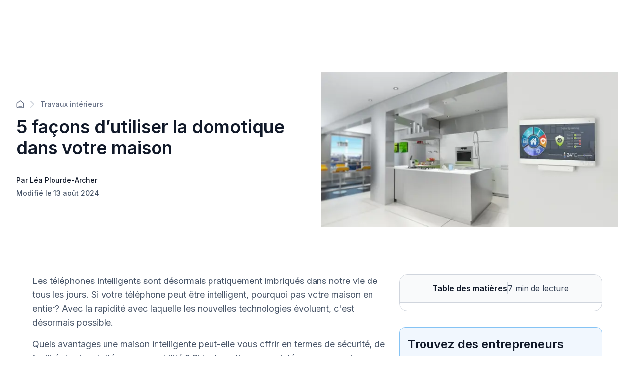

--- FILE ---
content_type: text/html; charset=utf-8
request_url: https://soumissionrenovation.ca/fr/blogue/5-facons-domotique-maison
body_size: 36631
content:
<!DOCTYPE html><html lang="fr"><head><meta charSet="utf-8" data-next-head=""/><meta name="viewport" content="width=device-width" data-next-head=""/><title data-next-head="">La domotique dans votre maison: 5 façons de l&#x27;utiliser <!-- --> | Soumission Rénovation</title><meta name="description" content="Comment appliquez les nouvelles technologies dans votre demeure? Consultez cet article pour en savoir plus au sujet de la domotique" data-next-head=""/><meta name="og:description" content="Comment appliquez les nouvelles technologies dans votre demeure? Consultez cet article pour en savoir plus au sujet de la domotique" data-next-head=""/><meta property="og:site_name" content="https://soumissionrenovation.ca" data-next-head=""/><meta property="og:title" content="La domotique dans votre maison: 5 façons de l&#x27;utiliser " data-next-head=""/><meta property="og:url" content="https://soumissionrenovation.ca/fr/blogue/5-facons-domotique-maison" data-next-head=""/><meta property="og:image" content="https://soumissionrenovation.ca/sn_uploads/blog/images/image-blog--41-.png" data-next-head=""/><script type="application/ld+json" data-next-head="">{"@context":"https://schema.org","@graph":[{"@type":"Article","author":{"id":"9e5cbd21-dce4-41cf-b0fe-37df01cf79e7","name":"Léa Plourde-Archer","picture":"/sn_uploads/blog/author/L-eA.jpg","initials":"LP","isDefault":null,"createdAt":"2019-12-31T14:45:14.000Z","updatedAt":"2019-12-31T14:45:16.000Z"},"dateModified":"2024-08-13T23:46:34.209Z","datePublished":"2023-11-08T03:12:11.896Z","headline":"5 façons d’utiliser la domotique dans votre maison","name":"5 façons d’utiliser la domotique dans votre maison","publisher":{"@type":"Organization","name":"Soumissionrenovation.ca","logo":{"@type":"ImageObject","url":"https://soumissionrenovation.ca/sn_uploads/images/Soumission-Renovation-horizontal_logo_FR.png"}},"image":"https://soumissionrenovation.ca/sn_uploads/blog/images/image-blog--41-.png","mainEntityOfPage":{"@type":"WebPage","@id":"https://soumissionrenovation.ca/fr/blogue/5-facons-domotique-maison"}}]}</script><script type="application/ld+json" data-next-head="">{"@context":"https://schema.org","@graph":[{"@type":"BreadcrumbList","itemListElement":[{"@type":"ListItem","position":1,"name":"Accueil","item":"https://soumissionrenovation.ca/fr/"},{"@type":"ListItem","position":2,"name":"Catégories de blogs","item":"https://soumissionrenovation.ca/fr/categories-blogue"},{"@type":"ListItem","position":3,"name":"Travaux intérieurs","item":"https://soumissionrenovation.ca/categories-blogue/travaux-interieurs"},{"@type":"ListItem","position":4,"name":"5 façons d’utiliser la domotique dans votre maison","item":"https://soumissionrenovation.ca/blogue/5-facons-domotique-maison"}]}]}</script><script type="application/ld+json" data-next-head="">{"@context":"https://schema.org","@graph":[{"@type":"Organization","url":"https://soumissionrenovation.ca","logo":"https://soumissionrenovation.ca/sn_uploads/images/Soumission-Renovation-horizontal_logo_FR.png"}]}</script><script type="application/ld+json" data-next-head="">{"@context":"https://schema.org","@graph":[{"@type":"HomeAndConstructionBusiness","@id":"https://soumissionrenovation.ca","name":"SoumissionRenovation.ca","address":{"@type":"PostalAddress","streetAddress":"200-7675 Boul Saint-Laurent","addressLocality":"Montreal","addressRegion":"QC","postalCode":"H2R 1W9","addressCountry":"CA"},"url":"https://soumissionrenovation.ca","telephone":"1 855 239-7836","review":[{"@type":"Review","author":{"@type":"Person","name":"Marie-Christine  Tremblay"},"datePublished":"2025-11-26","description":"Souci du détail, il en a fait plus que demandé. Nous avons apprécié son travail.","reviewRating":{"@type":"Rating","bestRating":"5","ratingValue":"5","worstRating":"1"}},{"@type":"Review","author":{"@type":"Person","name":"Marc Boisvert"},"datePublished":"2025-12-31","description":"Professionnel, consciencieux, facile d'approche, soumission et explications claires et précise ! Jonathan Lépine est un entrepreneur qui inspire confiance, il propose et amène des solutions innovantes et respecte votre budget, pas de surprise !\n\nOn recommande fortement - 5 étoiles +","reviewRating":{"@type":"Rating","bestRating":"5","ratingValue":"5","worstRating":"1"}},{"@type":"Review","author":{"@type":"Person","name":"Chantal  Dallaire"},"datePublished":"2025-12-14","description":"Très professionnel et minutieux. Travaux effectués dans les délais. Je le recommande fortement! ","reviewRating":{"@type":"Rating","bestRating":"5","ratingValue":"5","worstRating":"1"}},{"@type":"Review","author":{"@type":"Person","name":"Lise  Bernier"},"datePublished":"2025-12-10","description":"Excellent travail. Rapide et soigné.","reviewRating":{"@type":"Rating","bestRating":"5","ratingValue":"5","worstRating":"1"}},{"@type":"Review","author":{"@type":"Person","name":"Liviu-Razvan  Movila"},"datePublished":"2025-11-30","description":"Bon service ","reviewRating":{"@type":"Rating","bestRating":"5","ratingValue":"5","worstRating":"1"}}],"aggregateRating":{"@type":"AggregateRating","bestRating":"5","ratingValue":"4.74","reviewCount":"3545"}}]}</script><link rel="canonical" href="https://soumissionrenovation.ca/fr/blogue/5-facons-domotique-maison" data-next-head=""/><link rel="alternate" hrefLang="en-ca" href="https://renoquotes.com/en/blog/5-ways-use-home-automation" data-next-head=""/><link rel="alternate" hrefLang="fr-ca" href="https://soumissionrenovation.ca/fr/blogue/5-facons-domotique-maison" data-next-head=""/><link rel="preconnect" href="https://dev.visualwebsiteoptimizer.com"/><script type="text/javascript" id="vwoCode" async="">window._vwo_code ||
              (function () {
              var w=window,
              d=document;
              var account_id=764918,
              version=2.2,
              settings_tolerance=2000,
              hide_element='body',
              hide_element_style = 'opacity:0 !important;filter:alpha(opacity=0) !important;background:none !important';
              /* DO NOT EDIT BELOW THIS LINE */
              if(f=!1,v=d.querySelector('#vwoCode'),cc={},-1<d.URL.indexOf('__vwo_disable__')||w._vwo_code)return;try{var e=JSON.parse(localStorage.getItem('_vwo_'+account_id+'_config'));cc=e&&'object'==typeof e?e:{}}catch(e){}function r(t){try{return decodeURIComponent(t)}catch(e){return t}}var s=function(){var e={combination:[],combinationChoose:[],split:[],exclude:[],uuid:null,consent:null,optOut:null},t=d.cookie||'';if(!t)return e;for(var n,i,o=/(?:^|;s*)(?:(_vis_opt_exp_(d+)_combi=([^;]*))|(_vis_opt_exp_(d+)_combi_choose=([^;]*))|(_vis_opt_exp_(d+)_split=([^:;]*))|(_vis_opt_exp_(d+)_exclude=[^;]*)|(_vis_opt_out=([^;]*))|(_vwo_global_opt_out=[^;]*)|(_vwo_uuid=([^;]*))|(_vwo_consent=([^;]*)))/g;null!==(n=o.exec(t));)try{n[1]?e.combination.push({id:n[2],value:r(n[3])}):n[4]?e.combinationChoose.push({id:n[5],value:r(n[6])}):n[7]?e.split.push({id:n[8],value:r(n[9])}):n[10]?e.exclude.push({id:n[11]}):n[12]?e.optOut=r(n[13]):n[14]?e.optOut=!0:n[15]?e.uuid=r(n[16]):n[17]&&(i=r(n[18]),e.consent=i&&3<=i.length?i.substring(0,3):null)}catch(e){}return e}();function i(){var e=function(){if(w.VWO&&Array.isArray(w.VWO))for(var e=0;e<w.VWO.length;e++){var t=w.VWO[e];if(Array.isArray(t)&&('setVisitorId'===t[0]||'setSessionId'===t[0]))return!0}return!1}(),t='a='+account_id+'&u='+encodeURIComponent(w._vis_opt_url||d.URL)+'&vn='+version+'&ph=1'+('undefined'!=typeof platform?'&p='+platform:'')+'&st='+w.performance.now();e||((n=function(){var e,t=[],n={},i=w.VWO&&w.VWO.appliedCampaigns||{};for(e in i){var o=i[e]&&i[e].v;o&&(t.push(e+'-'+o+'-1'),n[e]=!0)}if(s&&s.combination)for(var r=0;r<s.combination.length;r++){var a=s.combination[r];n[a.id]||t.push(a.id+'-'+a.value)}return t.join('|')}())&&(t+='&c='+n),(n=function(){var e=[],t={};if(s&&s.combinationChoose)for(var n=0;n<s.combinationChoose.length;n++){var i=s.combinationChoose[n];e.push(i.id+'-'+i.value),t[i.id]=!0}if(s&&s.split)for(var o=0;o<s.split.length;o++)t[(i=s.split[o]).id]||e.push(i.id+'-'+i.value);return e.join('|')}())&&(t+='&cc='+n),(n=function(){var e={},t=[];if(w.VWO&&Array.isArray(w.VWO))for(var n=0;n<w.VWO.length;n++){var i=w.VWO[n];if(Array.isArray(i)&&'setVariation'===i[0]&&i[1]&&Array.isArray(i[1]))for(var o=0;o<i[1].length;o++){var r,a=i[1][o];a&&'object'==typeof a&&(r=a.e,a=a.v,r&&a&&(e[r]=a))}}for(r in e)t.push(r+'-'+e[r]);return t.join('|')}())&&(t+='&sv='+n)),s&&s.optOut&&(t+='&o='+s.optOut);var n=function(){var e=[],t={};if(s&&s.exclude)for(var n=0;n<s.exclude.length;n++){var i=s.exclude[n];t[i.id]||(e.push(i.id),t[i.id]=!0)}return e.join('|')}();return n&&(t+='&e='+n),s&&s.uuid&&(t+='&id='+s.uuid),s&&s.consent&&(t+='&consent='+s.consent),w.name&&-1<w.name.indexOf('_vis_preview')&&(t+='&pM=true'),w.VWO&&w.VWO.ed&&(t+='&ed='+w.VWO.ed),t}code={nonce:v&&v.nonce,library_tolerance:function(){return'undefined'!=typeof library_tolerance?library_tolerance:void 0},settings_tolerance:function(){return cc.sT||settings_tolerance},hide_element_style:function(){return'{'+(cc.hES||hide_element_style)+'}'},hide_element:function(){return performance.getEntriesByName('first-contentful-paint')[0]?'':'string'==typeof cc.hE?cc.hE:hide_element},getVersion:function(){return version},finish:function(e){var t;f||(f=!0,(t=d.getElementById('_vis_opt_path_hides'))&&t.parentNode.removeChild(t),e&&((new Image).src='https://dev.visualwebsiteoptimizer.com/ee.gif?a='+account_id+e))},finished:function(){return f},addScript:function(e){var t=d.createElement('script');t.type='text/javascript',e.src?t.src=e.src:t.text=e.text,v&&t.setAttribute('nonce',v.nonce),d.getElementsByTagName('head')[0].appendChild(t)},load:function(e,t){t=t||{};var n=new XMLHttpRequest;n.open('GET',e,!0),n.withCredentials=!t.dSC,n.responseType=t.responseType||'text',n.onload=function(){if(t.onloadCb)return t.onloadCb(n,e);200===n.status?w._vwo_code.addScript({text:n.responseText}):w._vwo_code.finish('&e=loading_failure:'+e)},n.onerror=function(){if(t.onerrorCb)return t.onerrorCb(e);w._vwo_code.finish('&e=loading_failure:'+e)},n.send()},init:function(){var e,t=this.settings_tolerance();w._vwo_settings_timer=setTimeout(function(){w._vwo_code.finish()},t),'body'!==this.hide_element()?(n=d.createElement('style'),e=(t=this.hide_element())?t+this.hide_element_style():'',t=d.getElementsByTagName('head')[0],n.setAttribute('id','_vis_opt_path_hides'),v&&n.setAttribute('nonce',v.nonce),n.setAttribute('type','text/css'),n.styleSheet?n.styleSheet.cssText=e:n.appendChild(d.createTextNode(e)),t.appendChild(n)):(n=d.getElementsByTagName('head')[0],(e=d.createElement('div')).style.cssText='z-index: 2147483647 !important;position: fixed !important;left: 0 !important;top: 0 !important;width: 100% !important;height: 100% !important;background: white !important;',e.setAttribute('id','_vis_opt_path_hides'),e.classList.add('_vis_hide_layer'),n.parentNode.insertBefore(e,n.nextSibling));var n='https://dev.visualwebsiteoptimizer.com/j.php?'+i();-1!==w.location.search.indexOf('_vwo_xhr')?this.addScript({src:n}):this.load(n+'&x=true',{l:1})}};w._vwo_code=code;code.init();})();function d(){var e;t._vwo_code&&(e=d.hidingStyle=document.getElementById('_vis_opt_path_hides')||d.hidingStyle,t._vwo_code.finished()||_vwo_code.libExecuted||t.VWO&&VWO.dNR||(document.getElementById('_vis_opt_path_hides')||document.getElementsByTagName('head')[0].appendChild(e),requestAnimationFrame(d)))}var t;t=window,d();
              </script><meta charSet="utf-8"/><link rel="shortcut icon" href="/favicon/favicon.ico"/><link rel="apple-touch-icon" sizes="57x57" href="/favicon/favicon.ico"/><link rel="apple-touch-icon" sizes="60x60" href="/favicon/favicon.ico"/><link rel="apple-touch-icon" sizes="72x72" href="/favicon/favicon.ico"/><link rel="apple-touch-icon" sizes="76x76" href="/favicon/favicon.ico"/><link rel="apple-touch-icon" sizes="114x114" href="/favicon/favicon.ico"/><link rel="apple-touch-icon" sizes="152x152" href="/favicon/favicon.ico"/><link rel="apple-touch-icon" sizes="180x180" href="/favicon/favicon.ico"/><link rel="icon" type="image/png" sizes="192x192" href="/favicon/favicon.ico"/><link rel="icon" type="image/png" sizes="32x32" href="/favicon/favicon.ico"/><link rel="icon" type="image/png" sizes="96x96" href="/favicon/favicon.ico"/><link rel="icon" type="image/png" sizes="16x16" href="/favicon/favicon.ico"/><link rel="preconnect" href="https://api.soumissionrenovation.ca" crossorigin="true"/><link rel="preconnect" href="https://dev.visualwebsiteoptimizer.com"/><link rel="preconnect" href="https://connect.facebook.net"/><link rel="preload" as="image" fetchPriority="high" href="/_next/image?url=%2Fimg%2Fvisitor%2Fhome-page-banner.jpg&amp;w=1600&amp;q=75" imageSrcSet="/_next/image?url=%2Fimg%2Fvisitor%2Fhome-page-banner.jpg&amp;w=640&amp;q=75 640w, /_next/image?url=%2Fimg%2Fvisitor%2Fhome-page-banner.jpg&amp;w=1600&amp;q=75 1600w" imageSizes="100vw"/><link rel="dns-prefetch" href="https://fonts.googleapis.com"/><link rel="preconnect" href="https://fonts.googleapis.com" crossorigin=""/><link rel="dns-prefetch" href="https://fonts.gstatic.com"/><link rel="preconnect" href="https://fonts.gstatic.com" crossorigin=""/><link rel="preload" href="https://static.website.soumissionrenovation.ca/_next/static/media/e4af272ccee01ff0-s.p.woff2" as="font" type="font/woff2" crossorigin="anonymous" data-next-font="size-adjust"/><link rel="preload" href="https://static.website.soumissionrenovation.ca/_next/static/media/ebf02fc3e7dd10ae-s.p.woff2" as="font" type="font/woff2" crossorigin="anonymous" data-next-font="size-adjust"/><link rel="preload" href="https://static.website.soumissionrenovation.ca/_next/static/css/505c4a02b2128235.css" as="style"/><link rel="stylesheet" href="https://static.website.soumissionrenovation.ca/_next/static/css/505c4a02b2128235.css" data-n-g=""/><link rel="preload" href="https://static.website.soumissionrenovation.ca/_next/static/css/240542f06436fa3d.css" as="style"/><link rel="stylesheet" href="https://static.website.soumissionrenovation.ca/_next/static/css/240542f06436fa3d.css" data-n-g=""/><link rel="preload" href="https://static.website.soumissionrenovation.ca/_next/static/css/53a9707f56b6bda6.css" as="style"/><link rel="stylesheet" href="https://static.website.soumissionrenovation.ca/_next/static/css/53a9707f56b6bda6.css" data-n-p=""/><noscript data-n-css=""></noscript><script defer="" nomodule="" src="https://static.website.soumissionrenovation.ca/_next/static/chunks/polyfills-42372ed130431b0a.js"></script><script src="https://static.website.soumissionrenovation.ca/_next/static/chunks/webpack-6ebc1898bd70c010.js" defer=""></script><script src="https://static.website.soumissionrenovation.ca/_next/static/chunks/react-vendor-a514c2130b3c530a.js" defer=""></script><script src="https://static.website.soumissionrenovation.ca/_next/static/chunks/vendor-af809cb0e67ffe1d.js" defer=""></script><script src="https://static.website.soumissionrenovation.ca/_next/static/chunks/main-a4349e6e86a5f4f1.js" defer=""></script><script src="https://static.website.soumissionrenovation.ca/_next/static/chunks/framer-motion-8c877d5a59d695ed.js" defer=""></script><script src="https://static.website.soumissionrenovation.ca/_next/static/chunks/lodash-2c8976df4ed10f30.js" defer=""></script><script src="https://static.website.soumissionrenovation.ca/_next/static/chunks/styled-components-9069fb0bdff21b6d.js" defer=""></script><script src="https://static.website.soumissionrenovation.ca/_next/static/chunks/components-library-3e382843fae4d6bc.js" defer=""></script><script src="https://static.website.soumissionrenovation.ca/_next/static/chunks/pages/_app-ef3c580b14064c84.js" defer=""></script><script src="https://static.website.soumissionrenovation.ca/_next/static/chunks/3435-cfa954dc1b65ac2c.js" defer=""></script><script src="https://static.website.soumissionrenovation.ca/_next/static/chunks/5469-48f95857ce42eb59.js" defer=""></script><script src="https://static.website.soumissionrenovation.ca/_next/static/chunks/9362-9b6499db840e784a.js" defer=""></script><script src="https://static.website.soumissionrenovation.ca/_next/static/chunks/pages/blogue/%5Bslug%5D-e4cd3b2101ef1cbc.js" defer=""></script><script src="https://static.website.soumissionrenovation.ca/_next/static/c_DmPmBAvZOP8fQlpDQGi/_buildManifest.js" defer=""></script><script src="https://static.website.soumissionrenovation.ca/_next/static/c_DmPmBAvZOP8fQlpDQGi/_ssgManifest.js" defer=""></script><style data-styled="" data-styled-version="6.1.19">.cJVnct{font-weight:600;display:block;margin-bottom:8px;box-sizing:border-box;margin-inline-start:0px;margin-inline-end:0px;margin-top:0;color:#101828;font-weight:600;font-size:2.25rem;line-height:1.22;}/*!sc*/
.cJVnct strong{font-weight:600;}/*!sc*/
@media screen and (max-width: 1279px){.cJVnct{font-size:1.875rem;line-height:1.27;}}/*!sc*/
data-styled.g9[id="sc-hwkwBN"]{content:"cJVnct,"}/*!sc*/
.dmtwsG{font-weight:600;display:block;margin-bottom:8px;box-sizing:border-box;margin-inline-start:0px;margin-inline-end:0px;margin-top:0;color:#101828;font-weight:600;font-size:1.875rem;line-height:1.27;margin-top:2.5rem;margin-bottom:1.25rem;}/*!sc*/
.dmtwsG strong{font-weight:600;}/*!sc*/
@media screen and (max-width: 1279px){.dmtwsG{font-size:1.5rem;line-height:1.33;margin-top:2rem;margin-bottom:1rem;}}/*!sc*/
data-styled.g10[id="sc-kNOymR"]{content:"dmtwsG,"}/*!sc*/
.fTzKgj{font-weight:600;display:block;margin-bottom:8px;box-sizing:border-box;margin-inline-start:0px;margin-inline-end:0px;margin-top:0;color:#101828;font-weight:600;font-size:1.5rem;line-height:1.33;margin-top:2rem;margin-bottom:1rem;}/*!sc*/
.fTzKgj strong{font-weight:600;}/*!sc*/
@media screen and (max-width: 1279px){.fTzKgj{font-size:1.25rem;line-height:1.5;margin-top:2rem;margin-bottom:0.75rem;}}/*!sc*/
data-styled.g11[id="sc-dYwGCk"]{content:"fTzKgj,"}/*!sc*/
.ivlhh{display:flex;flex-direction:row;align-items:center;margin-bottom:1rem;}/*!sc*/
.ivlhh>svg{color:#D0D5DD;margin-right:12px;margin-left:12px;}/*!sc*/
.ivlhh>a{line-height:0px;}/*!sc*/
data-styled.g13[id="sc-eqYatC"]{content:"ivlhh,"}/*!sc*/
.iBlDRH{color:#667085;font-weight:500;font-size:0.875rem;text-decoration:none;}/*!sc*/
.iBlDRH:hover{color:#101828;}/*!sc*/
.iBlDRH svg{color:#667085;}/*!sc*/
data-styled.g14[id="sc-kcLKEh"]{content:"iBlDRH,"}/*!sc*/
.gZYgQj{display:flex;flex-direction:column;align-items:start;}/*!sc*/
@media screen and (max-width: 1279px){.gZYgQj{margin-bottom:48px;}}/*!sc*/
data-styled.g15[id="sc-dntSTA"]{content:"gZYgQj,"}/*!sc*/
.duUAXB{font-size:0.875rem;font-weight:500;margin:auto 0;margin-top:32px!important;margin-bottom:6px;color:#101828;}/*!sc*/
@media screen and (max-width: 1279px){.duUAXB{margin-top:24px!important;}}/*!sc*/
data-styled.g16[id="sc-kvnevz"]{content:"duUAXB,"}/*!sc*/
.iOTYwd{font-size:0.875rem;font-weight:500;margin:auto 0;color:#475467;}/*!sc*/
.iOTYwd.no-author{padding-top:16px;}/*!sc*/
data-styled.g17[id="sc-dFVmKS"]{content:"iOTYwd,"}/*!sc*/
.iebUoM{display:flex;flex-direction:row;align-items:center;justify-content:space-between;margin-top:64px;margin-bottom:96px;gap:32px;}/*!sc*/
@media screen and (max-width: 1279px){.iebUoM{gap:0px;flex-direction:column;align-items:flex-start;margin-top:48px;margin-bottom:48px;}}/*!sc*/
data-styled.g18[id="sc-kCuUfV"]{content:"iebUoM,"}/*!sc*/
.lnVDhJ{color:#475467;font-size:1.125rem;line-height:1.56;font-weight:400;}/*!sc*/
.lnVDhJ em,.lnVDhJ em span{font-style:normal;font-size:1.125rem;}/*!sc*/
.lnVDhJ a{text-decoration:underline!important;color:#475467!important;}/*!sc*/
.lnVDhJ a:hover{color:#344054!important;}/*!sc*/
data-styled.g20[id="sc-fbQrwq"]{content:"lnVDhJ,"}/*!sc*/
.esKjco{position:relative;justify-content:center;display:flex;align-items:center;transition:all .25s ease;user-select:none;line-height:1.5;box-shadow:none;cursor:pointer;border-radius:8px!important;font-weight:600;border:1px solid #0D5697;background-color:#0D5697;color:white;min-height:30px;padding:10px 14px 10px 14px;height:40px;font-size:16px;}/*!sc*/
.esKjco:hover:enabled{top:-1px;}/*!sc*/
.esKjco:disabled{background-color:#F2F4F7;border:1px solid #EAECF0;color:#98A2B3;}/*!sc*/
.esKjco:hover:enabled{background-color:#0F4A7D;border:1px solid #0F4A7D;}/*!sc*/
.esKjco:active:enabled{border:1px solid #E2EFFC;}/*!sc*/
data-styled.g21[id="sc-gGKoUb"]{content:"esKjco,"}/*!sc*/
.fczDHQ{box-sizing:border-box;border-radius:8px;font-size:16px;line-height:22px;color:#101828;border:1px solid #D0D5DD;padding:10px 14px 10px 14px;width:100%;background-color:#fff;outline:none;transition:box-shadow 0.25s,border-color 0.25s;box-shadow:none;}/*!sc*/
.fczDHQ:disabled{cursor:not-allowed;}/*!sc*/
data-styled.g60[id="sc-hdBJTi"]{content:"fczDHQ,"}/*!sc*/
.jdRwlf{text-align:left;}/*!sc*/
data-styled.g62[id="sc-jxOwhs"]{content:"jdRwlf,"}/*!sc*/
.btPeMJ{min-height:56.08px;display:flex;flex-direction:row;justify-content:center;flex-wrap:nowrap;column-gap:8px;background-color:#F9FAFB;border-bottom:1px solid #D0D5DD;border-radius:16px 16px 0px 0px;line-height:24px;box-sizing:border-box;}/*!sc*/
@media screen and (max-width: 1279px){.btPeMJ{border-bottom:1px solid #EAECF0;cursor:pointer;padding:0px 20px 0px 20px;justify-content:space-between;border-radius:0px;background-color:white;}}/*!sc*/
data-styled.g123[id="sc-gDzyrw"]{content:"btPeMJ,"}/*!sc*/
.cNlXfg{margin:0px;padding:16px 0px 16px 16px;font-weight:600;color:#101828;}/*!sc*/
@media screen and (max-width: 1279px){.cNlXfg{padding-left:0px;}}/*!sc*/
data-styled.g125[id="sc-bPkUNa"]{content:"cNlXfg,"}/*!sc*/
.dbcRE{color:#344054;margin:0px;padding:16px 16px 16px 0px;}/*!sc*/
@media screen and (max-width: 1279px){.dbcRE{padding-right:0px;}}/*!sc*/
data-styled.g126[id="sc-dMmcxd"]{content:"dbcRE,"}/*!sc*/
.kQJgum{background:#D0D5DD;width:1px;margin:16px 0px 16px 0px;}/*!sc*/
@media screen and (max-width: 1279px){.kQJgum{background:#EAECF0;margin:0px;width:1px;height:24px;}}/*!sc*/
data-styled.g127[id="sc-fGqoZs"]{content:"kQJgum,"}/*!sc*/
.bJBXRi{border:1px solid #D0D5DD;border-radius:16px;box-sizing:border-box;}/*!sc*/
@media screen and (max-width: 1279px){.bJBXRi{z-index:5;transform:translate3d(0, 0, 0);left:0;width:100%;border-top:1px solid #EAECF0;border-radius:0px;border:none;position:sticky;}}/*!sc*/
data-styled.g129[id="sc-cZnrqW"]{content:"bJBXRi,"}/*!sc*/
.dwTbMK{max-height:calc(100vh - 0px);overflow-y:auto;box-sizing:border-box;padding:0px 20px 16px 20px;}/*!sc*/
@media screen and (max-width: 1279px){.dwTbMK{width:100%;padding:0px 20px 20px 20px;border-bottom:1px solid #EAECF0;background:white;position:fixed;}}/*!sc*/
data-styled.g130[id="sc-fstJre"]{content:"dwTbMK,"}/*!sc*/
</style></head><body><noscript>img height="1" width="1" style="display:none" src="https://www.facebook.com/tr?id=1568071090112836&ev=PageView&noscript=1"/></noscript><div id="__next"><main class="__className_8631e3 __variable_8631e3 __variable_9ee171" style="overflow:visible;--font-inter:&#x27;Inter&#x27;, &#x27;Inter Fallback&#x27;;--font-merriweather:&#x27;Merriweather&#x27;, &#x27;Merriweather Fallback&#x27;"><div class="visitor-layout"><nav id="navbar-visitor" class="navbar-main headroom bgc-white pad-0 sticky
          
         navbar navbar-expand-xl"><div class="container-fluid"><div class="w-100 d-flex pad-t-0 pad-b-0 justify-content-between align-items-center visitor-navbar-container page-container "></div></div></nav><div class="page-container row no-gutters"><div class="w-100 vh-min-100 "><div><div class="w-100"><div class="inter"><div class="sc-kCuUfV iebUoM"><div class="sc-dntSTA gZYgQj"><div style="margin-bottom:16px" class="sc-eqYatC ivlhh"><a href="/fr/categories-blogue" class="sc-kcLKEh iBlDRH"><svg width="16" height="16" viewBox="0 0 18 18" fill="none" xmlns="http://www.w3.org/2000/svg"><path d="M5.66667 13.406H12.3333M8.18141 1.54271L2.52949 5.93865C2.15168 6.2325 1.96278 6.37943 1.82669 6.56343C1.70614 6.72642 1.61633 6.91003 1.56169 7.10526C1.5 7.32565 1.5 7.56496 1.5 8.04359V14.0727C1.5 15.0061 1.5 15.4728 1.68166 15.8294C1.84144 16.143 2.09641 16.3979 2.41002 16.5577C2.76654 16.7394 3.23325 16.7394 4.16667 16.7394H13.8333C14.7668 16.7394 15.2335 16.7394 15.59 16.5577C15.9036 16.3979 16.1586 16.143 16.3183 15.8294C16.5 15.4728 16.5 15.0061 16.5 14.0727V8.04359C16.5 7.56496 16.5 7.32565 16.4383 7.10526C16.3837 6.91003 16.2939 6.72642 16.1733 6.56343C16.0372 6.37943 15.8483 6.2325 15.4705 5.93865L9.81859 1.54271C9.52582 1.315 9.37943 1.20115 9.21779 1.15738C9.07516 1.11876 8.92484 1.11876 8.78221 1.15738C8.62057 1.20115 8.47418 1.315 8.18141 1.54271Z" stroke="currentColor" stroke-width="1.66667" stroke-linecap="round" stroke-linejoin="round"></path></svg></a><svg width="8" height="14" viewBox="0 0 8 14" fill="none" xmlns="http://www.w3.org/2000/svg"><path d="M1 13L7 7L1 1" stroke="currentColor" stroke-width="2" stroke-linecap="round" stroke-linejoin="round"></path></svg><a href="/fr/categories-blogue/travaux-interieurs" class="sc-kcLKEh iBlDRH">Travaux intérieurs</a></div><h1 style="margin:0px" class="sc-hwkwBN cJVnct">5 façons d’utiliser la domotique dans votre maison</h1><p class="sc-kvnevz duUAXB">Par Léa Plourde-Archer</p><p class="sc-dFVmKS iOTYwd">Modifié le 13 août 2024</p></div><div style="max-width:600px;max-height:400px;aspect-ratio:3 / 2;flex-shrink:0;align-self:center;position:relative"><img alt="" loading="eager" width="600" height="400" decoding="async" data-nimg="1" style="color:transparent;width:100%;height:100%;object-fit:cover" srcSet="/_next/image?url=https%3A%2F%2Fsoumissionrenovation.ca%2Fsn_uploads%2Fblog%2Fimages%2Fimage-blog--41-.png&amp;w=640&amp;q=75 1x, /_next/image?url=https%3A%2F%2Fsoumissionrenovation.ca%2Fsn_uploads%2Fblog%2Fimages%2Fimage-blog--41-.png&amp;w=1280&amp;q=75 2x" src="/_next/image?url=https%3A%2F%2Fsoumissionrenovation.ca%2Fsn_uploads%2Fblog%2Fimages%2Fimage-blog--41-.png&amp;w=1280&amp;q=75"/></div></div></div><div class="padding-right-desktop padding-left-desktop margin-left-desktop margin-right-desktop d-block-mobile" style="gap:64px"><div><div class="blog-article-container" id="blog-article-container"><p class="sc-fbQrwq lnVDhJ mar-b-4">Les téléphones intelligents sont désormais pratiquement imbriqués dans notre vie de tous les jours. Si votre téléphone peut être intelligent, pourquoi pas votre maison en entier? Avec la rapidité avec laquelle les nouvelles technologies évoluent, c'est désormais possible.&nbsp;</p><p class="sc-fbQrwq lnVDhJ mar-b-0">Quels avantages une maison intelligente peut-elle vous offrir en termes de sécurité, de facilité de vie, et d'écoresponsabilité ? Si la domotique vous intéresse, poursuivez votre lecture pour découvrir 5 façons de l'utiliser chez vous.</p><h2 class="sc-kNOymR dmtwsG">Les applications de la domotique pour maison intelligente et connectée</h2><h3 class="sc-dYwGCk fTzKgj">1- Un système de verrouillage et déverrouillage automatique des portes</h3><div class="blog-image-container"><img alt="5 façons d&#x27;utiliser la domotique dans une maison" loading="lazy" decoding="async" data-nimg="fill" style="position:absolute;height:100%;width:100%;left:0;top:0;right:0;bottom:0;color:transparent" sizes="100vw" srcSet="/_next/image?url=https%3A%2F%2Fsoumissionrenovation.ca%2Fsn_uploads%2Ffck2020%2Fimage_blog__38__1.png&amp;w=640&amp;q=75 640w, /_next/image?url=https%3A%2F%2Fsoumissionrenovation.ca%2Fsn_uploads%2Ffck2020%2Fimage_blog__38__1.png&amp;w=768&amp;q=75 768w, /_next/image?url=https%3A%2F%2Fsoumissionrenovation.ca%2Fsn_uploads%2Ffck2020%2Fimage_blog__38__1.png&amp;w=1024&amp;q=75 1024w, /_next/image?url=https%3A%2F%2Fsoumissionrenovation.ca%2Fsn_uploads%2Ffck2020%2Fimage_blog__38__1.png&amp;w=1280&amp;q=75 1280w, /_next/image?url=https%3A%2F%2Fsoumissionrenovation.ca%2Fsn_uploads%2Ffck2020%2Fimage_blog__38__1.png&amp;w=1600&amp;q=75 1600w" src="/_next/image?url=https%3A%2F%2Fsoumissionrenovation.ca%2Fsn_uploads%2Ffck2020%2Fimage_blog__38__1.png&amp;w=1600&amp;q=75"/></div><p class="sc-fbQrwq lnVDhJ mar-b-4">Source: Canva</p><p class="sc-fbQrwq lnVDhJ mar-b-4">Cela peut sembler être une tâche relativement facile à accomplir sur une base quotidienne, mais perdre vos clés est un problème réel auquel beaucoup de gens font face plus d'une fois. Contacter un serrurier peut être dispendieux, surtout si ce problème se répète souvent. La domotique peut vous aider dans ce cas précis!</p><p class="sc-fbQrwq lnVDhJ mar-b-4">Lorsque le système d'automatisation a été installé, votre porte se déverrouille automatiquement lorsque vous vous en approchez et se verrouille directement derrière vous lorsque vous quittez votre domicile. Cette fonction est contrôlée par l’intermédiaire de votre téléphone et vous offre également la chance d'effectuer le même processus pour les membres de votre famille, vos amis en visite ou vos voisins.</p><p class="sc-fbQrwq lnVDhJ mar-b-4">Comme tous les téléphones intelligents sont munis d’un système GPS, vous avez simplement besoin de sélectionner l'emplacement de votre maison sur une application pour que cette fonction soit activée. Il existe déjà quelques applications sur le marché et le choix de celle-ci dépendra des évaluations qui en sont faites autant que de votre préférence personnelle.</p><p class="sc-fbQrwq lnVDhJ mar-b-0">Une fois que vous entrez dans la zone qui est définie en tant que « maison » sur l’application, la porte se déverrouillera tout simplement pour vous. Cette fonction est particulièrement pratique si vous-même ou un membre de votre famille perdez constamment vos clés.</p><h3 class="sc-dYwGCk fTzKgj">2- La domotique pour l'activation des lumières</h3><div class="blog-image-container"><img alt="5 façons d&#x27;utiliser la domotique dans une maison" loading="lazy" decoding="async" data-nimg="fill" style="position:absolute;height:100%;width:100%;left:0;top:0;right:0;bottom:0;color:transparent" sizes="100vw" srcSet="/_next/image?url=https%3A%2F%2Fsoumissionrenovation.ca%2Fsn_uploads%2Ffck2020%2Fimage_blog__37__1.png&amp;w=640&amp;q=75 640w, /_next/image?url=https%3A%2F%2Fsoumissionrenovation.ca%2Fsn_uploads%2Ffck2020%2Fimage_blog__37__1.png&amp;w=768&amp;q=75 768w, /_next/image?url=https%3A%2F%2Fsoumissionrenovation.ca%2Fsn_uploads%2Ffck2020%2Fimage_blog__37__1.png&amp;w=1024&amp;q=75 1024w, /_next/image?url=https%3A%2F%2Fsoumissionrenovation.ca%2Fsn_uploads%2Ffck2020%2Fimage_blog__37__1.png&amp;w=1280&amp;q=75 1280w, /_next/image?url=https%3A%2F%2Fsoumissionrenovation.ca%2Fsn_uploads%2Ffck2020%2Fimage_blog__37__1.png&amp;w=1600&amp;q=75 1600w" src="/_next/image?url=https%3A%2F%2Fsoumissionrenovation.ca%2Fsn_uploads%2Ffck2020%2Fimage_blog__37__1.png&amp;w=1600&amp;q=75"/></div><p class="sc-fbQrwq lnVDhJ mar-b-4">Source: Canva</p><p class="sc-fbQrwq lnVDhJ mar-b-4">L'éclairage compte pour une grande part de notre consommation d’énergie et leur utilisation est responsable de 20% à 30% des coûts totaux de notre facture d’électricité. Si vous essayez de <a href="https://soumissionrenovation.ca/fr/blogue/reduire-consommation-energie-renovation">réduire les coûts de votre consommation</a> ou que vous êtes concerné par l’état de l’environnement et que vous cherchez des solutions écoresponsables, pourquoi ne pas envisager l’installation de lumières intelligentes dans votre maison?</p><p class="sc-fbQrwq lnVDhJ mar-b-4">Les lumières intelligentes sont une autre facette brillante de la domotique et peuvent vous aider à sauver de l’argent ainsi qu’à comprendre vos besoins personnels, car elles réagissent à vos routines quotidiennes et à vos préférences.&nbsp;</p><p class="sc-fbQrwq lnVDhJ mar-b-4">Ces préférences incluent l'éclairage à des degrés spécifiques d’intensité, vous permettant de réguler leur luminosité au moment de votre réveil ou lorsque la nuit tombe. Si vous prenez des vacances et que vous souhaitez donner l’impression que quelqu’un se trouve toujours dans la maison, cette fonction peut s’en charger.</p><p class="sc-fbQrwq lnVDhJ mar-b-4">Les lumières intelligentes sont contrôlées par l’intermédiaire d’une ampoule ou d’un interrupteur compatible avec la plupart des applications sur le marché. Vous aurez probablement besoin d’acheter une trousse de domotique pour l’éclairage compatible avec les appareils déjà en place à l’intérieur et autour de votre maison.</p><p class="sc-fbQrwq lnVDhJ mar-b-0">Il y aura une option permettant de contrôler plusieurs ampoules ou une seule simplement en appuyant sur un bouton. Tel que mentionné, les lumières et leurs actions sont entièrement personnalisables pour répondre spécifiquement à vos besoins quotidiens. De plus, si vous oubliez souvent d’éteindre vos lumières, avoir des luminaires intelligents dans votre maison est une excellente façon de remédier à cette situation.</p><h3 class="sc-dYwGCk fTzKgj">3- L'installation d'un appareil intelligent pour votre chauffage</h3><div class="blog-image-container"><img alt="5 façons d&#x27;utiliser la domotique dans une maison" loading="lazy" decoding="async" data-nimg="fill" style="position:absolute;height:100%;width:100%;left:0;top:0;right:0;bottom:0;color:transparent" sizes="100vw" srcSet="/_next/image?url=https%3A%2F%2Fsoumissionrenovation.ca%2Fsn_uploads%2Ffck2020%2Fimage_blog__36_.png&amp;w=640&amp;q=75 640w, /_next/image?url=https%3A%2F%2Fsoumissionrenovation.ca%2Fsn_uploads%2Ffck2020%2Fimage_blog__36_.png&amp;w=768&amp;q=75 768w, /_next/image?url=https%3A%2F%2Fsoumissionrenovation.ca%2Fsn_uploads%2Ffck2020%2Fimage_blog__36_.png&amp;w=1024&amp;q=75 1024w, /_next/image?url=https%3A%2F%2Fsoumissionrenovation.ca%2Fsn_uploads%2Ffck2020%2Fimage_blog__36_.png&amp;w=1280&amp;q=75 1280w, /_next/image?url=https%3A%2F%2Fsoumissionrenovation.ca%2Fsn_uploads%2Ffck2020%2Fimage_blog__36_.png&amp;w=1600&amp;q=75 1600w" src="/_next/image?url=https%3A%2F%2Fsoumissionrenovation.ca%2Fsn_uploads%2Ffck2020%2Fimage_blog__36_.png&amp;w=1600&amp;q=75"/></div><p class="sc-fbQrwq lnVDhJ mar-b-4"><i>Source: Canva</i></p><p class="sc-fbQrwq lnVDhJ mar-b-4">À ce moment-ci, nous avons déjà mentionné les façons d'économiser de l’argent grâce à l’intégration de la domotique dans une maison, mais il faut savoir qu’une autre excellente façon de le faire est d’installer un thermostat intelligent. Par l’intermédiaire d’un <a href="https://soumissionrenovation.ca/fr/blogue/comment-choisir-thermostat">thermostat intelligent</a> géré par un système domotique, vous pouvez contrôler votre système de chauffage, de ventilation et de climatisation.</p><p class="sc-fbQrwq lnVDhJ mar-b-4">Un thermostat intelligent est parfait pour assurer que les pièces de votre maison demeurent à une température confortable. Par exemple, vous pouvez utiliser votre thermostat intelligent pour que la température des pièces s’ajuste à des niveaux spécifiques lorsque certaines choses se produisent, incluant votre arrivée et votre départ de la maison.</p><p class="sc-fbQrwq lnVDhJ mar-b-0">Le thermostat intelligent aura également besoin d’être jumelé avec une application, ce qui vous permettra de régler ses paramètres et de chauffer ou de refroidir les pièces uniquement lorsqu’elles sont occupées. Non seulement cela permettra-t-il aux pièces d’atteindre la température souhaitée uniquement lorsque cela est nécessaire, mais cela réduira automatiquement les dépenses et améliorera la performance générale du système. N’est-ce pas trop beau pour être vrai?</p><h3 class="sc-dYwGCk fTzKgj">4- Des appareils de sécurité connectés pour la surveillance de votre maison</h3><div class="blog-image-container"><img alt="5 façons d&#x27;utiliser la domotique dans une maison" loading="lazy" decoding="async" data-nimg="fill" style="position:absolute;height:100%;width:100%;left:0;top:0;right:0;bottom:0;color:transparent" sizes="100vw" srcSet="/_next/image?url=https%3A%2F%2Fsoumissionrenovation.ca%2Fsn_uploads%2Ffck2020%2Fimage_blog__39__1.png&amp;w=640&amp;q=75 640w, /_next/image?url=https%3A%2F%2Fsoumissionrenovation.ca%2Fsn_uploads%2Ffck2020%2Fimage_blog__39__1.png&amp;w=768&amp;q=75 768w, /_next/image?url=https%3A%2F%2Fsoumissionrenovation.ca%2Fsn_uploads%2Ffck2020%2Fimage_blog__39__1.png&amp;w=1024&amp;q=75 1024w, /_next/image?url=https%3A%2F%2Fsoumissionrenovation.ca%2Fsn_uploads%2Ffck2020%2Fimage_blog__39__1.png&amp;w=1280&amp;q=75 1280w, /_next/image?url=https%3A%2F%2Fsoumissionrenovation.ca%2Fsn_uploads%2Ffck2020%2Fimage_blog__39__1.png&amp;w=1600&amp;q=75 1600w" src="/_next/image?url=https%3A%2F%2Fsoumissionrenovation.ca%2Fsn_uploads%2Ffck2020%2Fimage_blog__39__1.png&amp;w=1600&amp;q=75"/></div><p class="sc-fbQrwq lnVDhJ mar-b-4">Source: Canva</p><p class="sc-fbQrwq lnVDhJ mar-b-4">Les <a href="https://soumissionrenovation.ca/fr/blogue/prix-systeme-alarme">systèmes de sécurité de maison</a> sont en place pour que votre famille et vous-même vous sentiez en sécurité. Mais qu’en est-il si vous n’avez pas les moyens de vous procurer un système de sécurité en raison des frais mensuels et des frais d’installation? Comme nous l’avons mentionné, la plupart des maisons automatisées par la domotique peuvent être verrouillées et déverrouillées à partir de n’importe quel endroit.</p><p class="sc-fbQrwq lnVDhJ mar-b-0">Par le biais d’une maison intelligente et des applications nécessaires au fonctionnement de la domotique résidentielle, vous pouvez également ajouter des mesures de sécurité additionnelles, incluant l’activation d’une alarme si un mouvement inhabituel est détecté. Dans la plupart des cas, vous pouvez installer des détecteurs de mouvement sur les portes et les fenêtres et vous recevrez une notification sur votre appareil mobile, si une quelconque activité suspicieuse se produit à l’intérieur ou autour de votre maison. Dépendamment de l’application que vous avez synchronisée avec votre maison, vous pourriez être en mesure de voir à l’intérieur ce qui se passe!</p><h3 class="sc-dYwGCk fTzKgj">5- Les solutions domotiques pour le contrôle de l'eau</h3><div class="blog-image-container"><img alt="5 façons d&#x27;utiliser la domotique dans une maison" loading="lazy" decoding="async" data-nimg="fill" style="position:absolute;height:100%;width:100%;left:0;top:0;right:0;bottom:0;color:transparent" sizes="100vw" srcSet="/_next/image?url=https%3A%2F%2Fsoumissionrenovation.ca%2Fsn_uploads%2Ffck2020%2Fimage_blog__40_.png&amp;w=640&amp;q=75 640w, /_next/image?url=https%3A%2F%2Fsoumissionrenovation.ca%2Fsn_uploads%2Ffck2020%2Fimage_blog__40_.png&amp;w=768&amp;q=75 768w, /_next/image?url=https%3A%2F%2Fsoumissionrenovation.ca%2Fsn_uploads%2Ffck2020%2Fimage_blog__40_.png&amp;w=1024&amp;q=75 1024w, /_next/image?url=https%3A%2F%2Fsoumissionrenovation.ca%2Fsn_uploads%2Ffck2020%2Fimage_blog__40_.png&amp;w=1280&amp;q=75 1280w, /_next/image?url=https%3A%2F%2Fsoumissionrenovation.ca%2Fsn_uploads%2Ffck2020%2Fimage_blog__40_.png&amp;w=1600&amp;q=75 1600w" src="/_next/image?url=https%3A%2F%2Fsoumissionrenovation.ca%2Fsn_uploads%2Ffck2020%2Fimage_blog__40_.png&amp;w=1600&amp;q=75"/></div><p class="sc-fbQrwq lnVDhJ mar-b-4">Source: Canva</p><p class="sc-fbQrwq lnVDhJ mar-b-4">Hormis la consommation énergétique engendrée par l’utilisation <a href="https://soumissionrenovation.ca/fr/electricite-et-eclairage">des lumières et de l’électricité </a>dans votre maison, une autre source majeure de perte d’énergie est l’eau. Que vous preniez une douche chaque matin avant le travail ou que vous laviez votre vaisselle chaque soir après le souper, il est probable que vous utilisiez une grande quantité d’eau. Les pommeaux de douche intelligents ainsi que les robinets automatiques sont deux différentes technologies qui peuvent facilement être intégrées dans une maison intelligente. </p><p class="sc-fbQrwq lnVDhJ mar-b-0">Les systèmes d’irrigation d’eau intelligents évitent le gaspillage et permettent d’épargner de l’argent et comme tous les éléments précédemment mentionnés, ils fonctionnent grâce à une application. Dans la plupart des cas, les modèles plus récents réagiront à la température extérieure, ce qui vous permet de confier l’arrosage de votre terrain à ce système.</p><h3 class="sc-dYwGCk fTzKgj">Quel est le coût pour installer la domotique chez soi ?</h3><p class="sc-fbQrwq lnVDhJ mar-b-4">Le coût d'installation d'un système de domotique dépend des dispositifs choisis, de la complexité de l'installation et des frais de main-d'œuvre. Pour vous donner une idée globale, voici une estimation générale des coûts :</p><ul dir="ltr"><li dir="ltr"><p class="sc-fbQrwq lnVDhJ">Systèmes de base : éclairage intelligent, thermostats intelligents, caméras de sécurité, serrures intelligentes...<br><b>Prix: de 100$ à 500$</b></p></li><li dir="ltr"><p class="sc-fbQrwq lnVDhJ">Systèmes intermédiaires : automatisation de la sécurité, systèmes de divertissement, contrôle des volets et stores...<br><b>Prix: de 200$ à 5000$</b></p></li><li dir="ltr"><p class="sc-fbQrwq lnVDhJ">Systèmes avancés : automatisation complète de la maison et intégration sophistiquée&nbsp;<br><b>Prix: de 10 000$ à 50 000$ et plus</b></p></li></ul><h3 class="sc-dYwGCk fTzKgj">Quel sont les inconvénients de la domotique ?</h3><p class="sc-fbQrwq lnVDhJ mar-b-0">La domotique présente certains inconvénients à prendre en compte. Le coût initial élevé peut constituer un frein à son adoption pour de nombreux foyers. De plus, la complexité de l'installation et de la configuration peut être un défi, nécessitant souvent une assistance professionnelle. La question de la sécurité des données et de la protection de la vie privée peut également susciter des préoccupations. Il est donc essentiel d'évaluer attentivement les avantages et les inconvénients avant de mettre en place un système domotique dans votre domicile.</p></div><hr class="w-100 mar-t-6 mar-b-6"/><div></div><div><a href="/fr/categories-blogue/travaux-interieurs"><div class="pill-borders pad-t-1 pad-b-1 d-inline-block pad-r-4 pad-l-4 mar-b-3 mar-r-3 bgc-neutral-50 neutral-700"><span class="font-weight-500">Travaux intérieurs</span></div></a></div><div class="curved-borders w-100 blog-search-container bgc-neutral-50 grey-border mar-t-12 invisible-mobile"><style data-emotion="css v9hzso">.css-v9hzso{--Grid-columns:12;--Grid-columnSpacing:12px;--Grid-rowSpacing:0px;-webkit-flex-direction:row;-ms-flex-direction:row;flex-direction:row;min-width:0;box-sizing:border-box;display:-webkit-box;display:-webkit-flex;display:-ms-flexbox;display:flex;-webkit-box-flex-wrap:wrap;-webkit-flex-wrap:wrap;-ms-flex-wrap:wrap;flex-wrap:wrap;gap:var(--Grid-rowSpacing) var(--Grid-columnSpacing);}</style><div class="MuiGrid2-root MuiGrid2-container MuiGrid2-direction-xs-row MuiGrid2-spacing-mobile-2 css-v9hzso"><style data-emotion="css 1q5vrwi">.css-1q5vrwi{-webkit-box-flex:0;-webkit-flex-grow:0;-ms-flex-positive:0;flex-grow:0;-webkit-flex-basis:auto;-ms-flex-preferred-size:auto;flex-basis:auto;width:calc(100% * 12 / var(--Grid-columns) - (var(--Grid-columns) - 12) * (var(--Grid-columnSpacing) / var(--Grid-columns)));min-width:0;box-sizing:border-box;}@media (min-width:1279px){.css-1q5vrwi{-webkit-box-flex:0;-webkit-flex-grow:0;-ms-flex-positive:0;flex-grow:0;-webkit-flex-basis:auto;-ms-flex-preferred-size:auto;flex-basis:auto;width:calc(100% * 7 / var(--Grid-columns) - (var(--Grid-columns) - 7) * (var(--Grid-columnSpacing) / var(--Grid-columns)));}}</style><div class="MuiGrid2-root MuiGrid2-direction-xs-row MuiGrid2-grid-mobile-12 MuiGrid2-grid-desktop-7 css-1q5vrwi"><p class="font-weight-600 txt-display-sm neutral-900 mar-b-2">Obtenez 3 soumissions gratuites pour votre projet</p><p class="neutral-500 font-weight-400 txt-xl">Soumettez un projet et obtenez gratuitement 3 soumissions!</p></div><style data-emotion="css v8gezb">.css-v8gezb{-webkit-box-flex:0;-webkit-flex-grow:0;-ms-flex-positive:0;flex-grow:0;-webkit-flex-basis:auto;-ms-flex-preferred-size:auto;flex-basis:auto;width:calc(100% * 12 / var(--Grid-columns) - (var(--Grid-columns) - 12) * (var(--Grid-columnSpacing) / var(--Grid-columns)));min-width:0;box-sizing:border-box;}@media (min-width:1279px){.css-v8gezb{-webkit-box-flex:0;-webkit-flex-grow:0;-ms-flex-positive:0;flex-grow:0;-webkit-flex-basis:auto;-ms-flex-preferred-size:auto;flex-basis:auto;width:calc(100% * 5 / var(--Grid-columns) - (var(--Grid-columns) - 5) * (var(--Grid-columnSpacing) / var(--Grid-columns)));}}</style><div class="MuiGrid2-root MuiGrid2-direction-xs-row MuiGrid2-grid-mobile-12 MuiGrid2-grid-desktop-5 css-v8gezb"><div class="MuiGrid2-root MuiGrid2-container MuiGrid2-direction-xs-row MuiGrid2-spacing-mobile-2 css-v9hzso"><div class="w-100"><a href=""><button class="sc-gGKoUb esKjco w-100 mar-b-6">Obtenez 3 soumissions!</button></a></div></div><div class="MuiGrid2-root MuiGrid2-container MuiGrid2-direction-xs-row MuiGrid2-spacing-mobile-2 css-v9hzso"><a href="/fr/comment-ca-fonctionne" class="w-100"><button class="sc-gGKoUb esKjco  btn-sr-secondary-neutral w-100">En savoir plus</button></a></div></div></div></div><div class="curved-borders w-100 blog-search-container bgc-neutral-50 grey-border mar-t-12"><p class="txt-display-xs font-weight-600 neutral-900 text-align-center-desktop mar-b-2">Vous cherchez autre chose?</p><div class="p-relative w-100"><div class="w-100  input-group"><input name="searchTerm" placeholder="Essayez « planchers, toiture, plomberie… »" type="text" class="neutral-900 search-suggestion-input input-search-curve form-control"/><span class="icon-append neutral-900 search-icon-curve input-group-text"><svg width="1.25em" fill="currentColor" viewBox="0 0 100 100"><path d="M98.53579,91.46538,71.28155,64.21124a39.89214,39.89214,0,1,0-7.07041,7.07021L91.46548,98.53569a4.99923,4.99923,0,0,0,7.07011,0h.0002A4.99927,4.99927,0,0,0,98.53579,91.46538Zm-58.70831-21.813A29.82626,29.82626,0,1,1,69.65334,39.82657,29.86089,29.86089,0,0,1,39.82748,69.65242Z"></path></svg></span></div><div class="input-search-container bgc-white p-absolute w-100 curved-bottom  z-index-9999 pad-2 d-none"></div></div></div></div><div class="blog-side-panel"><div id="blog-table-of-content" class="sc-cZnrqW bJBXRi"><div id="table-of-contents-header-22dff27e-e474-4eeb-8f80-0d23461f8139" class="sc-gDzyrw btPeMJ"><p class="sc-bPkUNa cNlXfg">Table des matières</p><div class="sc-fGqoZs kQJgum"></div><p class="sc-dMmcxd dbcRE">7 min de lecture</p></div><div class="sc-fstJre dwTbMK"></div></div><div class="side-panel_stickyTrigger__Pb9G2"></div><div class="w-100 curved-borders bgc-primary-50 primary-border pad-4 side-panel_stickyCard___bD_F mar-t-8" style="--sticky-offset:32px"><p class="txt-display-xs font-weight-600 neutral-900 mar-b-2">Trouvez des entrepreneurs dans votre région</p><p class="font-weight-400 txt-md neutral-700 mar-b-6">Entrez votre code postal</p><form><div class="sc-jxOwhs jdRwlf"><input innerRef="[object Object]" name="postalCode" autoComplete="postal-code" placeholder="Code postal" class="sc-hdBJTi fczDHQ mar-b-4 curved-borders neutral-input box-shadow-none" value=""/></div><a href=""><button class="sc-gGKoUb esKjco w-100 break-word">Obtenez 3 soumissions</button></a></form></div><div class="side-panel_fadeWrapper__iCZy9 side-panel_hidden__yIjFz"><hr class="mar-b-8 w-100"/><div class="d-flex " style="gap:0.5rem"><a class="d-flex justify-content-center align-items-center curved-borders grey-border pad-4 neutral-400 cursor-pointer "><svg width="16px" viewBox="0 0 20 19" fill="none" xmlns="http://www.w3.org/2000/svg"><path d="M8.33326 10.0727C8.69113 10.5512 9.14772 10.947 9.67205 11.2335C10.1964 11.52 10.7762 11.6903 11.3721 11.733C11.9681 11.7757 12.5662 11.6897 13.126 11.4809C13.6858 11.2721 14.1942 10.9453 14.6166 10.5227L17.1166 8.02272C17.8756 7.23688 18.2956 6.18437 18.2861 5.09189C18.2766 3.9994 17.8384 2.95435 17.0658 2.18181C16.2933 1.40928 15.2482 0.971077 14.1558 0.961583C13.0633 0.95209 12.0108 1.37207 11.2249 2.13106L9.79159 3.55606M11.6666 8.40606C11.3087 7.92762 10.8521 7.53174 10.3278 7.24527C9.80347 6.95881 9.22367 6.78846 8.62771 6.74578C8.03176 6.7031 7.4336 6.78909 6.8738 6.99791C6.314 7.20673 5.80566 7.5335 5.38326 7.95606L2.88326 10.4561C2.12426 11.2419 1.70429 12.2944 1.71378 13.3869C1.72327 14.4794 2.16148 15.5244 2.93401 16.297C3.70655 17.0695 4.7516 17.5077 5.84408 17.5172C6.93657 17.5267 7.98908 17.1067 8.77492 16.3477L10.1999 14.9227" stroke="currentColor" stroke-width="1.67" stroke-linecap="round" stroke-linejoin="round"></path></svg></a><a target="_blank" rel="noreferrer" href="https://twitter.com/intent/tweet?url=https://soumissionrenovation.ca/fr/blogue/5-facons-domotique-maison" class="d-flex justify-content-center align-items-center curved-borders grey-border pad-4 neutral-400 cursor-pointer "><svg width="16px" viewBox="0 0 24 24" fill="currentColor" xmlns="http://www.w3.org/2000/svg"><path fill-rule="evenodd" clip-rule="evenodd" d="M15.9455 23L10.396 15.0901L3.44886 23H0.509766L9.09209 13.2311L0.509766 1H8.05571L13.286 8.45502L19.8393 1H22.7784L14.5943 10.3165L23.4914 23H15.9455ZM19.2185 20.77H17.2398L4.71811 3.23H6.6971L11.7121 10.2532L12.5793 11.4719L19.2185 20.77Z" fill="currentColor"></path></svg></a><a target="_blank" rel="noreferrer" href="https://www.facebook.com/share.php?u=https://soumissionrenovation.ca/fr/blogue/5-facons-domotique-maison" class="d-flex justify-content-center align-items-center curved-borders grey-border pad-4 neutral-400 cursor-pointer "><svg width="16px" viewBox="0 0 24 24" fill="currentColor" xmlns="http://www.w3.org/2000/svg"><path d="M24 12C24 5.37258 18.6274 0 12 0C5.37258 0 0 5.37258 0 12C0 17.9895 4.3882 22.954 10.125 23.8542V15.4688H7.07812V12H10.125V9.35625C10.125 6.34875 11.9166 4.6875 14.6576 4.6875C15.9701 4.6875 17.3438 4.92188 17.3438 4.92188V7.875H15.8306C14.34 7.875 13.875 8.80008 13.875 9.75V12H17.2031L16.6711 15.4688H13.875V23.8542C19.6118 22.954 24 17.9895 24 12Z" fill="currentColor"></path></svg></a><a target="_blank" rel="noreferrer" href="https://www.linkedin.com/sharing/share-offsite/?url=https://soumissionrenovation.ca/fr/blogue/5-facons-domotique-maison" class="d-flex justify-content-center align-items-center curved-borders grey-border pad-4 neutral-400 cursor-pointer "><svg width="16px" viewBox="0 0 24 25" fill="currentColor" xmlns="http://www.w3.org/2000/svg"><path d="M22.2234 0.5H1.77187C0.792187 0.5 0 1.27344 0 2.22969V22.7656C0 23.7219 0.792187 24.5 1.77187 24.5H22.2234C23.2031 24.5 24 23.7219 24 22.7703V2.22969C24 1.27344 23.2031 0.5 22.2234 0.5ZM7.12031 20.9516H3.55781V9.49531H7.12031V20.9516ZM5.33906 7.93438C4.19531 7.93438 3.27188 7.01094 3.27188 5.87187C3.27188 4.73281 4.19531 3.80937 5.33906 3.80937C6.47813 3.80937 7.40156 4.73281 7.40156 5.87187C7.40156 7.00625 6.47813 7.93438 5.33906 7.93438ZM20.4516 20.9516H16.8937V15.3828C16.8937 14.0562 16.8703 12.3453 15.0422 12.3453C13.1906 12.3453 12.9094 13.7937 12.9094 15.2891V20.9516H9.35625V9.49531H12.7687V11.0609H12.8156C13.2891 10.1609 14.4516 9.20938 16.1813 9.20938C19.7859 9.20938 20.4516 11.5813 20.4516 14.6656V20.9516Z" fill="currentColor"></path></svg></a></div></div></div></div><hr id="bottom-article" class="w-100 title-margin-top mar-b-6"/><p class="txt-display-md neutral-900 font-weight-600 mar-b-2">Articles similaires</p><p class="neutral-500 txt-xl font-weight-400 title-margin-bottom">Actualités du secteur, témoignages, technologies et autres ressources.</p><style data-emotion="css v9hzso">.css-v9hzso{--Grid-columns:12;--Grid-columnSpacing:12px;--Grid-rowSpacing:0px;-webkit-flex-direction:row;-ms-flex-direction:row;flex-direction:row;min-width:0;box-sizing:border-box;display:-webkit-box;display:-webkit-flex;display:-ms-flexbox;display:flex;-webkit-box-flex-wrap:wrap;-webkit-flex-wrap:wrap;-ms-flex-wrap:wrap;flex-wrap:wrap;gap:var(--Grid-rowSpacing) var(--Grid-columnSpacing);}</style><div class="MuiGrid2-root MuiGrid2-container MuiGrid2-direction-xs-row MuiGrid2-spacing-mobile-2 css-v9hzso"><style data-emotion="css 158cgxu">.css-158cgxu{-webkit-box-flex:0;-webkit-flex-grow:0;-ms-flex-positive:0;flex-grow:0;-webkit-flex-basis:auto;-ms-flex-preferred-size:auto;flex-basis:auto;width:calc(100% * 12 / var(--Grid-columns) - (var(--Grid-columns) - 12) * (var(--Grid-columnSpacing) / var(--Grid-columns)));min-width:0;box-sizing:border-box;}@media (min-width:1279px){.css-158cgxu{-webkit-box-flex:0;-webkit-flex-grow:0;-ms-flex-positive:0;flex-grow:0;-webkit-flex-basis:auto;-ms-flex-preferred-size:auto;flex-basis:auto;width:calc(100% * 6 / var(--Grid-columns) - (var(--Grid-columns) - 6) * (var(--Grid-columnSpacing) / var(--Grid-columns)));}}</style><div class="MuiGrid2-root MuiGrid2-direction-xs-row MuiGrid2-grid-mobile-12 MuiGrid2-grid-desktop-6 css-158cgxu"><div class="mar-b-12"><a href="/fr/blogue/guide-ventilation-toiture" class="cursor-pointer"><div class="blog-article-card_blogArticleReadmoreImg__d7Djk"><img loading="lazy" decoding="async" data-nimg="fill" class="curved-borders img-cover mar-b-4" style="position:absolute;height:100%;width:100%;left:0;top:0;right:0;bottom:0;color:transparent" sizes="100vw" srcSet="/_next/image?url=https%3A%2F%2Fsoumissionrenovation.ca%2Fsn_uploads%2Fblog%2Fimages%2FSans-titre--1620---080-x----2023-01-03T151138.291.png&amp;w=640&amp;q=75 640w, /_next/image?url=https%3A%2F%2Fsoumissionrenovation.ca%2Fsn_uploads%2Fblog%2Fimages%2FSans-titre--1620---080-x----2023-01-03T151138.291.png&amp;w=768&amp;q=75 768w, /_next/image?url=https%3A%2F%2Fsoumissionrenovation.ca%2Fsn_uploads%2Fblog%2Fimages%2FSans-titre--1620---080-x----2023-01-03T151138.291.png&amp;w=1024&amp;q=75 1024w, /_next/image?url=https%3A%2F%2Fsoumissionrenovation.ca%2Fsn_uploads%2Fblog%2Fimages%2FSans-titre--1620---080-x----2023-01-03T151138.291.png&amp;w=1280&amp;q=75 1280w, /_next/image?url=https%3A%2F%2Fsoumissionrenovation.ca%2Fsn_uploads%2Fblog%2Fimages%2FSans-titre--1620---080-x----2023-01-03T151138.291.png&amp;w=1600&amp;q=75 1600w" src="/_next/image?url=https%3A%2F%2Fsoumissionrenovation.ca%2Fsn_uploads%2Fblog%2Fimages%2FSans-titre--1620---080-x----2023-01-03T151138.291.png&amp;w=1600&amp;q=75"/></div></a><div class="mar-t-4"><div class="pill-borders primary-600 primary-light-border pad-l-4 pad-r-4 pad-t-1 pad-b-1 txt-xs mar-r-4  mar-b-2 text-align-center min-read-fr">4<!-- --> <!-- -->minutes de lecture</div><style data-emotion="css k27tlm">.css-k27tlm{--Grid-columns:12;--Grid-columnSpacing:0px;--Grid-rowSpacing:0px;-webkit-flex-direction:row;-ms-flex-direction:row;flex-direction:row;min-width:0;box-sizing:border-box;display:-webkit-box;display:-webkit-flex;display:-ms-flexbox;display:flex;-webkit-box-flex-wrap:wrap;-webkit-flex-wrap:wrap;-ms-flex-wrap:wrap;flex-wrap:wrap;gap:var(--Grid-rowSpacing) var(--Grid-columnSpacing);}</style><div class="MuiGrid2-root MuiGrid2-container MuiGrid2-direction-xs-row MuiGrid2-spacing-mobile-2 neutral-600 txt-sm css-k27tlm"><p class="font-weight-600 mar-b-4">Karine Dutemple</p><span class="mar-l-1 mar-r-1">•</span><p class="mar-b-4">08 nov. 2023</p></div></div><a href="/fr/blogue/guide-ventilation-toiture" class="cursor-pointer txt-display-xs font-weight-600 neutral-700 d-block"><div class="cursor-pointer txt-display-xs font-weight-600 neutral-700 d-block mar-b-0">Guide de ventilation pour la toiture </div></a><p class="neutral-500 font-weight-400 txt-md line-clamp-2">Soyons honnêtes, la vie moderne est trépidante. Entre le travail, la cuisine, le nettoyage et les activités quotidiennes de tous les jours, chaque heure est occupée. Il est normal que vous n’ayez pas le temps de songer à ces aspects de votre maison qui sont hors de vue comme la ventilation du grenier.</p><div class="blog-article-card_pillContainer__IsjHf"><a href="/fr/categories-blogue/travaux-interieurs"><div class="pill-borders pad-t-1 pad-b-1 d-inline-block pad-r-4 pad-l-4 mar-b-3 mar-r-3 bgc-neutral-50 neutral-700"><span class="font-weight-500">Travaux intérieurs</span></div></a></div><a href="/fr/blogue/guide-ventilation-toiture"><button class="btn-cta-primary-outline-new w-100-mobile mar-t-4 btn btn-secondary">En savoir plus</button></a></div></div><div class="MuiGrid2-root MuiGrid2-direction-xs-row MuiGrid2-grid-mobile-12 MuiGrid2-grid-desktop-6 css-158cgxu"><div class="mar-b-12"><a href="/fr/blogue/chauffe-eau-instantane-avantages-inconvenients" class="cursor-pointer"><div class="blog-article-card_blogArticleReadmoreImg__d7Djk"><img loading="lazy" decoding="async" data-nimg="fill" class="curved-borders img-cover mar-b-4" style="position:absolute;height:100%;width:100%;left:0;top:0;right:0;bottom:0;color:transparent" sizes="100vw" srcSet="/_next/image?url=https%3A%2F%2Fsoumissionrenovation.ca%2Fsn_uploads%2Fblog%2Fimages%2Fimage-blog-45.png&amp;w=640&amp;q=75 640w, /_next/image?url=https%3A%2F%2Fsoumissionrenovation.ca%2Fsn_uploads%2Fblog%2Fimages%2Fimage-blog-45.png&amp;w=768&amp;q=75 768w, /_next/image?url=https%3A%2F%2Fsoumissionrenovation.ca%2Fsn_uploads%2Fblog%2Fimages%2Fimage-blog-45.png&amp;w=1024&amp;q=75 1024w, /_next/image?url=https%3A%2F%2Fsoumissionrenovation.ca%2Fsn_uploads%2Fblog%2Fimages%2Fimage-blog-45.png&amp;w=1280&amp;q=75 1280w, /_next/image?url=https%3A%2F%2Fsoumissionrenovation.ca%2Fsn_uploads%2Fblog%2Fimages%2Fimage-blog-45.png&amp;w=1600&amp;q=75 1600w" src="/_next/image?url=https%3A%2F%2Fsoumissionrenovation.ca%2Fsn_uploads%2Fblog%2Fimages%2Fimage-blog-45.png&amp;w=1600&amp;q=75"/></div></a><div class="mar-t-4"><div class="pill-borders primary-600 primary-light-border pad-l-4 pad-r-4 pad-t-1 pad-b-1 txt-xs mar-r-4  mar-b-2 text-align-center min-read-fr">5<!-- --> <!-- -->minutes de lecture</div><div class="MuiGrid2-root MuiGrid2-container MuiGrid2-direction-xs-row MuiGrid2-spacing-mobile-2 neutral-600 txt-sm css-k27tlm"><p class="font-weight-600 mar-b-4">Équipe éditoriale</p><span class="mar-l-1 mar-r-1">•</span><p class="mar-b-4">08 nov. 2023</p></div></div><a href="/fr/blogue/chauffe-eau-instantane-avantages-inconvenients" class="cursor-pointer txt-display-xs font-weight-600 neutral-700 d-block"><div class="cursor-pointer txt-display-xs font-weight-600 neutral-700 d-block mar-b-0">Les avantages et inconvénients du chauffe-eau instantané</div></a><p class="neutral-500 font-weight-400 txt-md line-clamp-2">Les chauffe-eaux instantanés réchauffent l’eau sur demande plutôt que de la réchauffer d&#x27;avance et de l’emmagasiner dans un réservoir. Il est possible que vous n’ayez pas entendu parler de cette option ou que vous la connaissiez brièvement : nous vous donnerons donc les avantages et inconvénients de ce type de système.</p><div class="blog-article-card_pillContainer__IsjHf"></div><a href="/fr/blogue/chauffe-eau-instantane-avantages-inconvenients"><button class="btn-cta-primary-outline-new w-100-mobile mar-t-4 btn btn-secondary">En savoir plus</button></a></div></div><style data-emotion="css pfrq34">.css-pfrq34{-webkit-box-flex:0;-webkit-flex-grow:0;-ms-flex-positive:0;flex-grow:0;-webkit-flex-basis:auto;-ms-flex-preferred-size:auto;flex-basis:auto;width:calc(100% * 12 / var(--Grid-columns) - (var(--Grid-columns) - 12) * (var(--Grid-columnSpacing) / var(--Grid-columns)));min-width:0;box-sizing:border-box;}@media (min-width:1279px){.css-pfrq34{-webkit-box-flex:0;-webkit-flex-grow:0;-ms-flex-positive:0;flex-grow:0;-webkit-flex-basis:auto;-ms-flex-preferred-size:auto;flex-basis:auto;width:calc(100% * 4 / var(--Grid-columns) - (var(--Grid-columns) - 4) * (var(--Grid-columnSpacing) / var(--Grid-columns)));}}</style><div class="MuiGrid2-root MuiGrid2-direction-xs-row MuiGrid2-grid-mobile-12 MuiGrid2-grid-desktop-4 css-pfrq34"><div class="mar-b-12"><a href="/fr/blogue/5-choses-savoir-beton-architectural" class="cursor-pointer"><div class="blog-article-card_blogArticleReadmoreImg__d7Djk"><img loading="lazy" decoding="async" data-nimg="fill" class="curved-borders img-cover mar-b-4" style="position:absolute;height:100%;width:100%;left:0;top:0;right:0;bottom:0;color:transparent" sizes="100vw" srcSet="/_next/image?url=https%3A%2F%2Fsoumissionrenovation.ca%2Fsn_uploads%2Fblog%2Fimages%2FNouvelle-image-blog--2500---306-x---21-_1.png&amp;w=640&amp;q=75 640w, /_next/image?url=https%3A%2F%2Fsoumissionrenovation.ca%2Fsn_uploads%2Fblog%2Fimages%2FNouvelle-image-blog--2500---306-x---21-_1.png&amp;w=768&amp;q=75 768w, /_next/image?url=https%3A%2F%2Fsoumissionrenovation.ca%2Fsn_uploads%2Fblog%2Fimages%2FNouvelle-image-blog--2500---306-x---21-_1.png&amp;w=1024&amp;q=75 1024w, /_next/image?url=https%3A%2F%2Fsoumissionrenovation.ca%2Fsn_uploads%2Fblog%2Fimages%2FNouvelle-image-blog--2500---306-x---21-_1.png&amp;w=1280&amp;q=75 1280w, /_next/image?url=https%3A%2F%2Fsoumissionrenovation.ca%2Fsn_uploads%2Fblog%2Fimages%2FNouvelle-image-blog--2500---306-x---21-_1.png&amp;w=1600&amp;q=75 1600w" src="/_next/image?url=https%3A%2F%2Fsoumissionrenovation.ca%2Fsn_uploads%2Fblog%2Fimages%2FNouvelle-image-blog--2500---306-x---21-_1.png&amp;w=1600&amp;q=75"/></div></a><div class="mar-t-4"><div class="pill-borders primary-600 primary-light-border pad-l-4 pad-r-4 pad-t-1 pad-b-1 txt-xs mar-r-4  mar-b-2 text-align-center min-read-fr">6<!-- --> <!-- -->minutes de lecture</div><div class="MuiGrid2-root MuiGrid2-container MuiGrid2-direction-xs-row MuiGrid2-spacing-mobile-2 neutral-600 txt-sm css-k27tlm"><p class="font-weight-600 mar-b-4">Équipe éditoriale</p><span class="mar-l-1 mar-r-1">•</span><p class="mar-b-4">04 nov. 2025</p></div></div><a href="/fr/blogue/5-choses-savoir-beton-architectural" class="cursor-pointer txt-display-xs font-weight-600 neutral-700 d-block"><div class="cursor-pointer txt-display-xs font-weight-600 neutral-700 d-block mar-b-0">Béton architectural : 5 choses que le consommateur moyen devrait savoir</div></a><p class="neutral-500 font-weight-400 txt-md line-clamp-2">Le béton architectural est bien plus qu’un simple matériau de construction : c’est un choix de design qui allie solidité, durabilité et esthétisme. Au Québec et dans le reste du Canada, il est utilisé dans les habitations, les espaces commerciaux et même les installations artistiques publiques. Contrairement au béton classique, choisi uniquement pour ses propriétés structurelles, le béton architectural est apprécié pour ses qualités esthétiques : couleur, finition et texture.</p><div class="blog-article-card_pillContainer__IsjHf"><a href="/fr/categories-blogue/travaux-interieurs"><div class="pill-borders pad-t-1 pad-b-1 d-inline-block pad-r-4 pad-l-4 mar-b-3 mar-r-3 bgc-neutral-50 neutral-700"><span class="font-weight-500">Travaux intérieurs</span></div></a></div><a href="/fr/blogue/5-choses-savoir-beton-architectural"><button class="btn-cta-primary-outline-new w-100-mobile mar-t-4 btn btn-secondary">En savoir plus</button></a></div></div><div class="MuiGrid2-root MuiGrid2-direction-xs-row MuiGrid2-grid-mobile-12 MuiGrid2-grid-desktop-4 css-pfrq34"><div class="mar-b-12"><a href="/fr/blogue/amenager-bassin-eau-cour" class="cursor-pointer"><div class="blog-article-card_blogArticleReadmoreImg__d7Djk"><img loading="lazy" decoding="async" data-nimg="fill" class="curved-borders img-cover mar-b-4" style="position:absolute;height:100%;width:100%;left:0;top:0;right:0;bottom:0;color:transparent" sizes="100vw" srcSet="/_next/image?url=https%3A%2F%2Fsoumissionrenovation.ca%2Fsn_uploads%2Fblog%2Fimages%2FSoumissionRenovation_Amenager-bassin_bassin-cour.jpg&amp;w=640&amp;q=75 640w, /_next/image?url=https%3A%2F%2Fsoumissionrenovation.ca%2Fsn_uploads%2Fblog%2Fimages%2FSoumissionRenovation_Amenager-bassin_bassin-cour.jpg&amp;w=768&amp;q=75 768w, /_next/image?url=https%3A%2F%2Fsoumissionrenovation.ca%2Fsn_uploads%2Fblog%2Fimages%2FSoumissionRenovation_Amenager-bassin_bassin-cour.jpg&amp;w=1024&amp;q=75 1024w, /_next/image?url=https%3A%2F%2Fsoumissionrenovation.ca%2Fsn_uploads%2Fblog%2Fimages%2FSoumissionRenovation_Amenager-bassin_bassin-cour.jpg&amp;w=1280&amp;q=75 1280w, /_next/image?url=https%3A%2F%2Fsoumissionrenovation.ca%2Fsn_uploads%2Fblog%2Fimages%2FSoumissionRenovation_Amenager-bassin_bassin-cour.jpg&amp;w=1600&amp;q=75 1600w" src="/_next/image?url=https%3A%2F%2Fsoumissionrenovation.ca%2Fsn_uploads%2Fblog%2Fimages%2FSoumissionRenovation_Amenager-bassin_bassin-cour.jpg&amp;w=1600&amp;q=75"/></div></a><div class="mar-t-4"><div class="pill-borders primary-600 primary-light-border pad-l-4 pad-r-4 pad-t-1 pad-b-1 txt-xs mar-r-4  mar-b-2 text-align-center min-read-fr">7<!-- --> <!-- -->minutes de lecture</div><div class="MuiGrid2-root MuiGrid2-container MuiGrid2-direction-xs-row MuiGrid2-spacing-mobile-2 neutral-600 txt-sm css-k27tlm"><p class="font-weight-600 mar-b-4">Équipe éditoriale</p><span class="mar-l-1 mar-r-1">•</span><p class="mar-b-4">08 nov. 2023</p></div></div><a href="/fr/blogue/amenager-bassin-eau-cour" class="cursor-pointer txt-display-xs font-weight-600 neutral-700 d-block"><div class="cursor-pointer txt-display-xs font-weight-600 neutral-700 d-block mar-b-0">Aménager un bassin d&#x27;eau dans sa cour </div></a><p class="neutral-500 font-weight-400 txt-md line-clamp-2">Échanger un lopin de terre contre un microcosme aquatique par l’introduction d’un point d’eau dans une cour crée une oasis. Peu importe la taille du bassin, c’est l’occasion de cultiver d’autres types de plantes, d’avoir un aquarium extérieur ou même de se baigner!&amp;nbsp;&amp;nbsp;</p><div class="blog-article-card_pillContainer__IsjHf"><a href="/fr/categories-blogue/renovation-ecologique-articles"><div class="pill-borders pad-t-1 pad-b-1 d-inline-block pad-r-4 pad-l-4 mar-b-3 mar-r-3 bgc-neutral-50 neutral-700"><span class="font-weight-500">Rénovation écologique</span></div></a></div><a href="/fr/blogue/amenager-bassin-eau-cour"><button class="btn-cta-primary-outline-new w-100-mobile mar-t-4 btn btn-secondary">En savoir plus</button></a></div></div><div class="MuiGrid2-root MuiGrid2-direction-xs-row MuiGrid2-grid-mobile-12 MuiGrid2-grid-desktop-4 css-pfrq34"><div class="mar-b-12"><a href="/fr/blogue/10-exemples-cuisines-foncees" class="cursor-pointer"><div class="blog-article-card_blogArticleReadmoreImg__d7Djk"><img loading="lazy" decoding="async" data-nimg="fill" class="curved-borders img-cover mar-b-4" style="position:absolute;height:100%;width:100%;left:0;top:0;right:0;bottom:0;color:transparent" sizes="100vw" srcSet="/_next/image?url=https%3A%2F%2Fsoumissionrenovation.ca%2Fsn_uploads%2Fblog%2Fimages%2FBrick_brique_dosseret_backsplash_cuisine_kitchen_armoires_cupboards.jpg&amp;w=640&amp;q=75 640w, /_next/image?url=https%3A%2F%2Fsoumissionrenovation.ca%2Fsn_uploads%2Fblog%2Fimages%2FBrick_brique_dosseret_backsplash_cuisine_kitchen_armoires_cupboards.jpg&amp;w=768&amp;q=75 768w, /_next/image?url=https%3A%2F%2Fsoumissionrenovation.ca%2Fsn_uploads%2Fblog%2Fimages%2FBrick_brique_dosseret_backsplash_cuisine_kitchen_armoires_cupboards.jpg&amp;w=1024&amp;q=75 1024w, /_next/image?url=https%3A%2F%2Fsoumissionrenovation.ca%2Fsn_uploads%2Fblog%2Fimages%2FBrick_brique_dosseret_backsplash_cuisine_kitchen_armoires_cupboards.jpg&amp;w=1280&amp;q=75 1280w, /_next/image?url=https%3A%2F%2Fsoumissionrenovation.ca%2Fsn_uploads%2Fblog%2Fimages%2FBrick_brique_dosseret_backsplash_cuisine_kitchen_armoires_cupboards.jpg&amp;w=1600&amp;q=75 1600w" src="/_next/image?url=https%3A%2F%2Fsoumissionrenovation.ca%2Fsn_uploads%2Fblog%2Fimages%2FBrick_brique_dosseret_backsplash_cuisine_kitchen_armoires_cupboards.jpg&amp;w=1600&amp;q=75"/></div></a><div class="mar-t-4"><div class="pill-borders primary-600 primary-light-border pad-l-4 pad-r-4 pad-t-1 pad-b-1 txt-xs mar-r-4  mar-b-2 text-align-center min-read-fr">5<!-- --> <!-- -->minutes de lecture</div><div class="MuiGrid2-root MuiGrid2-container MuiGrid2-direction-xs-row MuiGrid2-spacing-mobile-2 neutral-600 txt-sm css-k27tlm"><p class="font-weight-600 mar-b-4">Léa Plourde-Archer</p><span class="mar-l-1 mar-r-1">•</span><p class="mar-b-4">20 sept. 2024</p></div></div><a href="/fr/blogue/10-exemples-cuisines-foncees" class="cursor-pointer txt-display-xs font-weight-600 neutral-700 d-block"><div class="cursor-pointer txt-display-xs font-weight-600 neutral-700 d-block mar-b-0">10 exemples de cuisines foncées </div></a><p class="neutral-500 font-weight-400 txt-md line-clamp-2">Dans un article précédent, nous avons présenté les plus belles cuisines blanches. Toutefois, certains diront que les cuisines blanches ont trop dominé les tendances dans les dernières années, ou vont préférer opter pour des teintes plus foncées. Voilà pourquoi nous avons décidé de créer une autre liste, montrant cette fois des cuisines où les palettes de couleur sont axées sur des tons plus foncés&amp;nbsp;comme le bleu marin, le vert forêt, le noir, le brun et le gris.&amp;nbsp;</p><div class="blog-article-card_pillContainer__IsjHf"><a href="/fr/categories-blogue/cuisine"><div class="pill-borders pad-t-1 pad-b-1 d-inline-block pad-r-4 pad-l-4 mar-b-3 mar-r-3 bgc-neutral-50 neutral-700"><span class="font-weight-500">Cuisine</span></div></a></div><a href="/fr/blogue/10-exemples-cuisines-foncees"><button class="btn-cta-primary-outline-new w-100-mobile mar-t-4 btn btn-secondary">En savoir plus</button></a></div></div></div><hr class="w-100 mar-b-6"/><div class="w-100 d-flex justify-content-end"><a href="/fr/categories-blogue"><button class="sc-gGKoUb esKjco">Voir tous les articles</button></a></div></div></div></div></div><footer class="page-container bgc-white mar-t-8 mar-b-8" id="site-footer"><style data-emotion="css v9hzso">.css-v9hzso{--Grid-columns:12;--Grid-columnSpacing:12px;--Grid-rowSpacing:0px;-webkit-flex-direction:row;-ms-flex-direction:row;flex-direction:row;min-width:0;box-sizing:border-box;display:-webkit-box;display:-webkit-flex;display:-ms-flexbox;display:flex;-webkit-box-flex-wrap:wrap;-webkit-flex-wrap:wrap;-ms-flex-wrap:wrap;flex-wrap:wrap;gap:var(--Grid-rowSpacing) var(--Grid-columnSpacing);}</style><div class="MuiGrid2-root MuiGrid2-container MuiGrid2-direction-xs-row MuiGrid2-spacing-mobile-2 css-v9hzso"><hr class="w-100 mar-b-4 mar-t-4"/><style data-emotion="css gktmic">.css-gktmic{-webkit-box-flex:0;-webkit-flex-grow:0;-ms-flex-positive:0;flex-grow:0;-webkit-flex-basis:auto;-ms-flex-preferred-size:auto;flex-basis:auto;width:calc(100% * 12 / var(--Grid-columns) - (var(--Grid-columns) - 12) * (var(--Grid-columnSpacing) / var(--Grid-columns)));min-width:0;box-sizing:border-box;}@media (min-width:1279px){.css-gktmic{-webkit-box-flex:0;-webkit-flex-grow:0;-ms-flex-positive:0;flex-grow:0;-webkit-flex-basis:auto;-ms-flex-preferred-size:auto;flex-basis:auto;width:calc(100% * 3 / var(--Grid-columns) - (var(--Grid-columns) - 3) * (var(--Grid-columnSpacing) / var(--Grid-columns)));}}</style><div class="MuiGrid2-root MuiGrid2-direction-xs-row MuiGrid2-grid-mobile-12 MuiGrid2-grid-desktop-3 css-gktmic"><div class="MuiGrid2-root MuiGrid2-container MuiGrid2-direction-xs-row MuiGrid2-spacing-mobile-2 footer_footerLogo__2Ddkq css-v9hzso"><div class="logo-size p-relative"><span style="box-sizing:border-box;display:block;overflow:hidden;width:initial;height:initial;background:none;opacity:1;border:0;margin:0;padding:0;position:absolute;top:0;left:0;bottom:0;right:0"><img alt="..." src="[data-uri]" decoding="async" data-nimg="fill" style="position:absolute;top:0;left:0;bottom:0;right:0;box-sizing:border-box;padding:0;border:none;margin:auto;display:block;width:0;height:0;min-width:100%;max-width:100%;min-height:100%;max-height:100%"/><noscript><img alt="..." loading="lazy" decoding="async" data-nimg="fill" style="position:absolute;top:0;left:0;bottom:0;right:0;box-sizing:border-box;padding:0;border:none;margin:auto;display:block;width:0;height:0;min-width:100%;max-width:100%;min-height:100%;max-height:100%" sizes="100vw" srcSet="/_next/image?url=%2Fimg%2Flogo%2Flogo-fr.svg&amp;w=640&amp;q=75 640w, /_next/image?url=%2Fimg%2Flogo%2Flogo-fr.svg&amp;w=768&amp;q=75 768w, /_next/image?url=%2Fimg%2Flogo%2Flogo-fr.svg&amp;w=1024&amp;q=75 1024w, /_next/image?url=%2Fimg%2Flogo%2Flogo-fr.svg&amp;w=1280&amp;q=75 1280w, /_next/image?url=%2Fimg%2Flogo%2Flogo-fr.svg&amp;w=1600&amp;q=75 1600w" src="/_next/image?url=%2Fimg%2Flogo%2Flogo-fr.svg&amp;w=1600&amp;q=75"/></noscript></span></div></div><div class="MuiGrid2-root MuiGrid2-container MuiGrid2-direction-xs-row MuiGrid2-spacing-mobile-2 mar-t-4 css-v9hzso"><p class="font-weight-600 neutral-700 txt-sm mar-b-0 footer_footerContactText___XzgR">Besoin d&#x27;aide? Contactez-nous :</p></div><div class="MuiGrid2-root MuiGrid2-container MuiGrid2-direction-xs-row MuiGrid2-spacing-mobile-2 mar-t-2 css-v9hzso"><a href="tel: undefined" class="font-weight-400 primary-700 txt-md mar-b-0 cursor-pointer footer_footerContactText___XzgR"></a></div><div class="MuiGrid2-root MuiGrid2-container MuiGrid2-direction-xs-row MuiGrid2-spacing-mobile-2 mar-t-2 css-v9hzso"><a href="mailto: pro@soumissionrenovation.ca" class="font-weight-400 primary-700 txt-md mar-b-0 cursor-pointer footer_footerContactText___XzgR">pro@soumissionrenovation.ca</a></div><div class="MuiGrid2-root MuiGrid2-container MuiGrid2-direction-xs-row MuiGrid2-spacing-mobile-2 mar-t-2 css-v9hzso"><p class="font-weight-400 neutral-700 txt-sm mar-b-0 footer_footerContactText___XzgR">De 9 h à 17 h, du lundi au vendredi</p></div><hr class="visible-mobile mar-b-6 mar-t-6 w-100"/></div><style data-emotion="css 19juiue">.css-19juiue{-webkit-box-flex:0;-webkit-flex-grow:0;-ms-flex-positive:0;flex-grow:0;-webkit-flex-basis:auto;-ms-flex-preferred-size:auto;flex-basis:auto;width:calc(100% * 12 / var(--Grid-columns) - (var(--Grid-columns) - 12) * (var(--Grid-columnSpacing) / var(--Grid-columns)));min-width:0;box-sizing:border-box;}@media (min-width:1279px){.css-19juiue{-webkit-box-flex:0;-webkit-flex-grow:0;-ms-flex-positive:0;flex-grow:0;-webkit-flex-basis:auto;-ms-flex-preferred-size:auto;flex-basis:auto;width:calc(100% * 9 / var(--Grid-columns) - (var(--Grid-columns) - 9) * (var(--Grid-columnSpacing) / var(--Grid-columns)));}}</style><div class="MuiGrid2-root MuiGrid2-direction-xs-row MuiGrid2-grid-mobile-12 MuiGrid2-grid-desktop-9 css-19juiue"><div class="d-flex footer_portalsContainer__Ehhlk"><div class="footer_portalContainer__h_RDm"><p class="font-weight-600 txt-sm neutral-400 mar-b-4">Pour les propriétaires</p><p class="mar-b-2"><a href="/fr/formulaire/formulaire-client" class="neutral-700 font-weight-500 txt-md cursor-pointer">Soumettre un projet</a></p><p class="mar-b-2"><a href="/fr/comment-ca-fonctionne" class="neutral-700 font-weight-500 txt-md cursor-pointer">Comment ça fonctionne ?</a></p><p class="mar-b-2"><a href="/fr/faq" class="neutral-700 font-weight-500 txt-md cursor-pointer">FAQ pour les propriétaires</a></p><p class="mar-b-2"><a href="/fr/garantie-des-travaux" class="neutral-700 font-weight-500 txt-md cursor-pointer">Garantie</a></p><p class="mar-b-2"><a href="/fr/services" class="neutral-700 font-weight-500 txt-md cursor-pointer">Services</a></p></div><div class="footer_portalContainer__h_RDm"><p class="font-weight-600 txt-sm neutral-400 mar-b-4">Pour les professionnels</p><p class="mar-b-2 break-word"><a href="/fr/formulaire/formulaire-entrepreneur" class="neutral-700 font-weight-500 txt-md cursor-pointer">Rejoignez SoumissionRenovation</a></p><p class="mar-b-2"><a href="/fr/comment-ca-fonctionne?contractor=true" class="neutral-700 font-weight-500 txt-md cursor-pointer">Comment ça fonctionne ?</a></p><p class="mar-b-2"><a href="/fr/faq?contractor=true" class="neutral-700 font-weight-500 txt-md cursor-pointer">FAQ pour les professionnels</a></p></div><div class="footer_portalContainer__h_RDm"><p class="font-weight-600 txt-sm neutral-400 mar-b-4">Entreprise</p><p class="mar-b-2"><a href="/fr/qui-sommes-nous" class="neutral-700 font-weight-500 txt-md cursor-pointer">À propos</a></p><p class="mar-b-2"><a href="/fr/contact" class="neutral-700 font-weight-500 txt-md cursor-pointer">Nous contacter</a></p><p class="mar-b-2"><a href="/fr/carrieres" class="neutral-700 font-weight-500 txt-md cursor-pointer">Carrières</a></p><p class="mar-b-2"><a href="/fr/presse" class="neutral-700 font-weight-500 txt-md cursor-pointer">Presse</a></p></div><div class="footer_portalContainer__h_RDm"><p class="font-weight-600 txt-sm neutral-400 mar-b-4">Ressources</p><p class="mar-b-2"><a href="/fr/categories-blogue" class="neutral-700 font-weight-500 txt-md cursor-pointer">Blogue</a></p><p class="mar-b-2"><a href="/fr/confiance-securite" class="neutral-700 font-weight-500 txt-md cursor-pointer">Confiance et sécurité</a></p></div></div></div></div><style data-emotion="css v9hzso">.css-v9hzso{--Grid-columns:12;--Grid-columnSpacing:12px;--Grid-rowSpacing:0px;-webkit-flex-direction:row;-ms-flex-direction:row;flex-direction:row;min-width:0;box-sizing:border-box;display:-webkit-box;display:-webkit-flex;display:-ms-flexbox;display:flex;-webkit-box-flex-wrap:wrap;-webkit-flex-wrap:wrap;-ms-flex-wrap:wrap;flex-wrap:wrap;gap:var(--Grid-rowSpacing) var(--Grid-columnSpacing);}</style><div class="MuiGrid2-root MuiGrid2-container MuiGrid2-direction-xs-row MuiGrid2-spacing-mobile-2 w-100 footer_provincesContainer__zQojV css-v9hzso"><p class="neutral-400 font-weight-400 txt-sm w-100 mar-b-0 text-align-center"></p><hr class="w-100 mar-t-4 mar-b-4"/></div><style data-emotion="css v9hzso">.css-v9hzso{--Grid-columns:12;--Grid-columnSpacing:12px;--Grid-rowSpacing:0px;-webkit-flex-direction:row;-ms-flex-direction:row;flex-direction:row;min-width:0;box-sizing:border-box;display:-webkit-box;display:-webkit-flex;display:-ms-flexbox;display:flex;-webkit-box-flex-wrap:wrap;-webkit-flex-wrap:wrap;-ms-flex-wrap:wrap;flex-wrap:wrap;gap:var(--Grid-rowSpacing) var(--Grid-columnSpacing);}</style><div class="MuiGrid2-root MuiGrid2-container MuiGrid2-direction-xs-row MuiGrid2-spacing-mobile-2 css-v9hzso"><style data-emotion="css 3odg7i">.css-3odg7i{-webkit-box-flex:0;-webkit-flex-grow:0;-ms-flex-positive:0;flex-grow:0;-webkit-flex-basis:auto;-ms-flex-preferred-size:auto;flex-basis:auto;width:calc(100% * 12 / var(--Grid-columns) - (var(--Grid-columns) - 12) * (var(--Grid-columnSpacing) / var(--Grid-columns)));min-width:0;box-sizing:border-box;}@media (min-width:1279px){.css-3odg7i{-webkit-box-flex:0;-webkit-flex-grow:0;-ms-flex-positive:0;flex-grow:0;-webkit-flex-basis:auto;-ms-flex-preferred-size:auto;flex-basis:auto;width:calc(100% * 8 / var(--Grid-columns) - (var(--Grid-columns) - 8) * (var(--Grid-columnSpacing) / var(--Grid-columns)));}}</style><div class="MuiGrid2-root MuiGrid2-direction-xs-row MuiGrid2-grid-mobile-12 MuiGrid2-grid-desktop-8 css-3odg7i"><p class="neutral-400 txt-sm font-weight-400 mar-b-0"><span class="margin-right-desktop">© <!-- -->2026<!-- --> SoumissionRenovation. Tous droits réservés.</span><br/><a href="/fr/terme-d-utilisateur-du-site-web" class="neutral-400 txt-sm font-weight-400 mar-b-0 cursor-pointer margin-right-desktop">Conditions d&#x27;utilisation</a><br class="visible-mobile"/><a href="/fr/politique-de-vie-privee" class="neutral-400 txt-sm font-weight-400 mar-b-0 cursor-pointer margin-right-desktop">Politique de confidentialité</a><br class="visible-mobile"/></p></div><style data-emotion="css pfrq34">.css-pfrq34{-webkit-box-flex:0;-webkit-flex-grow:0;-ms-flex-positive:0;flex-grow:0;-webkit-flex-basis:auto;-ms-flex-preferred-size:auto;flex-basis:auto;width:calc(100% * 12 / var(--Grid-columns) - (var(--Grid-columns) - 12) * (var(--Grid-columnSpacing) / var(--Grid-columns)));min-width:0;box-sizing:border-box;}@media (min-width:1279px){.css-pfrq34{-webkit-box-flex:0;-webkit-flex-grow:0;-ms-flex-positive:0;flex-grow:0;-webkit-flex-basis:auto;-ms-flex-preferred-size:auto;flex-basis:auto;width:calc(100% * 4 / var(--Grid-columns) - (var(--Grid-columns) - 4) * (var(--Grid-columnSpacing) / var(--Grid-columns)));}}</style><div class="MuiGrid2-root MuiGrid2-direction-xs-row MuiGrid2-grid-mobile-12 MuiGrid2-grid-desktop-4 d-flex footer_socialsContainer__KExxx css-pfrq34"><a href="https://www.facebook.com/soumissionrenovation.ca" class="neutral-400 cursor-pointer"><span class="mar-r-6 txt-md"><svg width="1.5rem" viewBox="0 0 24 24" fill="currentColor" xmlns="http://www.w3.org/2000/svg"><path d="M24 12C24 5.37258 18.6274 0 12 0C5.37258 0 0 5.37258 0 12C0 17.9895 4.3882 22.954 10.125 23.8542V15.4688H7.07812V12H10.125V9.35625C10.125 6.34875 11.9166 4.6875 14.6576 4.6875C15.9701 4.6875 17.3438 4.92188 17.3438 4.92188V7.875H15.8306C14.34 7.875 13.875 8.80008 13.875 9.75V12H17.2031L16.6711 15.4688H13.875V23.8542C19.6118 22.954 24 17.9895 24 12Z" fill="currentColor"></path></svg></span></a><a href="https://www.instagram.com/soumissionrenovation.ca/" class="neutral-400 cursor-pointer"><span class="mar-r-6 txt-md"><svg width="1.5rem" viewBox="0 0 24 25" fill="currentColor" xmlns="http://www.w3.org/2000/svg"><path d="M12 2.66094C15.2063 2.66094 15.5859 2.675 16.8469 2.73125C18.0188 2.78281 18.6516 2.97969 19.0734 3.14375C19.6313 3.35938 20.0344 3.62188 20.4516 4.03906C20.8734 4.46094 21.1313 4.85938 21.3469 5.41719C21.5109 5.83906 21.7078 6.47656 21.7594 7.64375C21.8156 8.90937 21.8297 9.28906 21.8297 12.4906C21.8297 15.6969 21.8156 16.0766 21.7594 17.3375C21.7078 18.5094 21.5109 19.1422 21.3469 19.5641C21.1313 20.1219 20.8687 20.525 20.4516 20.9422C20.0297 21.3641 19.6313 21.6219 19.0734 21.8375C18.6516 22.0016 18.0141 22.1984 16.8469 22.25C15.5813 22.3062 15.2016 22.3203 12 22.3203C8.79375 22.3203 8.41406 22.3062 7.15313 22.25C5.98125 22.1984 5.34844 22.0016 4.92656 21.8375C4.36875 21.6219 3.96563 21.3594 3.54844 20.9422C3.12656 20.5203 2.86875 20.1219 2.65313 19.5641C2.48906 19.1422 2.29219 18.5047 2.24063 17.3375C2.18438 16.0719 2.17031 15.6922 2.17031 12.4906C2.17031 9.28438 2.18438 8.90469 2.24063 7.64375C2.29219 6.47187 2.48906 5.83906 2.65313 5.41719C2.86875 4.85938 3.13125 4.45625 3.54844 4.03906C3.97031 3.61719 4.36875 3.35938 4.92656 3.14375C5.34844 2.97969 5.98594 2.78281 7.15313 2.73125C8.41406 2.675 8.79375 2.66094 12 2.66094ZM12 0.5C8.74219 0.5 8.33438 0.514062 7.05469 0.570312C5.77969 0.626563 4.90313 0.832812 4.14375 1.12812C3.35156 1.4375 2.68125 1.84531 2.01563 2.51562C1.34531 3.18125 0.9375 3.85156 0.628125 4.63906C0.332812 5.40313 0.126563 6.275 0.0703125 7.55C0.0140625 8.83437 0 9.24219 0 12.5C0 15.7578 0.0140625 16.1656 0.0703125 17.4453C0.126563 18.7203 0.332812 19.5969 0.628125 20.3563C0.9375 21.1484 1.34531 21.8188 2.01563 22.4844C2.68125 23.15 3.35156 23.5625 4.13906 23.8672C4.90313 24.1625 5.775 24.3687 7.05 24.425C8.32969 24.4812 8.7375 24.4953 11.9953 24.4953C15.2531 24.4953 15.6609 24.4812 16.9406 24.425C18.2156 24.3687 19.0922 24.1625 19.8516 23.8672C20.6391 23.5625 21.3094 23.15 21.975 22.4844C22.6406 21.8188 23.0531 21.1484 23.3578 20.3609C23.6531 19.5969 23.8594 18.725 23.9156 17.45C23.9719 16.1703 23.9859 15.7625 23.9859 12.5047C23.9859 9.24688 23.9719 8.83906 23.9156 7.55938C23.8594 6.28438 23.6531 5.40781 23.3578 4.64844C23.0625 3.85156 22.6547 3.18125 21.9844 2.51562C21.3188 1.85 20.6484 1.4375 19.8609 1.13281C19.0969 0.8375 18.225 0.63125 16.95 0.575C15.6656 0.514063 15.2578 0.5 12 0.5Z" fill="currentColor"></path><path d="M12 6.33594C8.59688 6.33594 5.83594 9.09688 5.83594 12.5C5.83594 15.9031 8.59688 18.6641 12 18.6641C15.4031 18.6641 18.1641 15.9031 18.1641 12.5C18.1641 9.09688 15.4031 6.33594 12 6.33594ZM12 16.4984C9.79219 16.4984 8.00156 14.7078 8.00156 12.5C8.00156 10.2922 9.79219 8.50156 12 8.50156C14.2078 8.50156 15.9984 10.2922 15.9984 12.5C15.9984 14.7078 14.2078 16.4984 12 16.4984Z" fill="currentColor"></path><path d="M19.8469 6.09214C19.8469 6.88902 19.2 7.5312 18.4078 7.5312C17.6109 7.5312 16.9688 6.88433 16.9688 6.09214C16.9688 5.29526 17.6156 4.65308 18.4078 4.65308C19.2 4.65308 19.8469 5.29995 19.8469 6.09214Z" fill="currentColor"></path></svg></span></a><a href="https://www.linkedin.com/company/services-residencia" class="neutral-400 cursor-pointer"><span class="mar-r-6 txt-md"><svg width="1.5rem" viewBox="0 0 24 25" fill="currentColor" xmlns="http://www.w3.org/2000/svg"><path d="M22.2234 0.5H1.77187C0.792187 0.5 0 1.27344 0 2.22969V22.7656C0 23.7219 0.792187 24.5 1.77187 24.5H22.2234C23.2031 24.5 24 23.7219 24 22.7703V2.22969C24 1.27344 23.2031 0.5 22.2234 0.5ZM7.12031 20.9516H3.55781V9.49531H7.12031V20.9516ZM5.33906 7.93438C4.19531 7.93438 3.27188 7.01094 3.27188 5.87187C3.27188 4.73281 4.19531 3.80937 5.33906 3.80937C6.47813 3.80937 7.40156 4.73281 7.40156 5.87187C7.40156 7.00625 6.47813 7.93438 5.33906 7.93438ZM20.4516 20.9516H16.8937V15.3828C16.8937 14.0562 16.8703 12.3453 15.0422 12.3453C13.1906 12.3453 12.9094 13.7937 12.9094 15.2891V20.9516H9.35625V9.49531H12.7687V11.0609H12.8156C13.2891 10.1609 14.4516 9.20938 16.1813 9.20938C19.7859 9.20938 20.4516 11.5813 20.4516 14.6656V20.9516Z" fill="currentColor"></path></svg></span></a><a href="https://twitter.com/SoumissionRenov" class="neutral-400 cursor-pointer "><span class="mar-r-6 txt-md"><svg width="1.5rem" viewBox="0 0 24 24" fill="currentColor" xmlns="http://www.w3.org/2000/svg"><path fill-rule="evenodd" clip-rule="evenodd" d="M15.9455 23L10.396 15.0901L3.44886 23H0.509766L9.09209 13.2311L0.509766 1H8.05571L13.286 8.45502L19.8393 1H22.7784L14.5943 10.3165L23.4914 23H15.9455ZM19.2185 20.77H17.2398L4.71811 3.23H6.6971L11.7121 10.2532L12.5793 11.4719L19.2185 20.77Z" fill="currentColor"></path></svg></span></a><a href="https://www.youtube.com/@SoumissionRenovationca" class="neutral-400 cursor-pointer"><span class="mar-r-6 txt-md"><svg width="1.5rem" viewBox="0 0 24 17" fill="currentColor" xmlns="http://www.w3.org/2000/svg"><path d="M23.7609 3.70005C23.7609 3.70005 23.5266 2.04536 22.8047 1.3188C21.8906 0.362549 20.8688 0.357861 20.4 0.301611C17.0438 0.0578612 12.0047 0.0578613 12.0047 0.0578613H11.9953C11.9953 0.0578613 6.95625 0.0578612 3.6 0.301611C3.13125 0.357861 2.10938 0.362549 1.19531 1.3188C0.473438 2.04536 0.24375 3.70005 0.24375 3.70005C0.24375 3.70005 0 5.64536 0 7.58599V9.40474C0 11.3454 0.239062 13.2907 0.239062 13.2907C0.239062 13.2907 0.473437 14.9454 1.19062 15.6719C2.10469 16.6282 3.30469 16.5954 3.83906 16.6985C5.76094 16.8813 12 16.9375 12 16.9375C12 16.9375 17.0438 16.9282 20.4 16.6891C20.8688 16.6329 21.8906 16.6282 22.8047 15.6719C23.5266 14.9454 23.7609 13.2907 23.7609 13.2907C23.7609 13.2907 24 11.35 24 9.40474V7.58599C24 5.64536 23.7609 3.70005 23.7609 3.70005ZM9.52031 11.6125V4.86724L16.0031 8.25161L9.52031 11.6125Z" fill="currentColor"></path></svg></span></a><a href="https://www.pinterest.ca/soumissionrenovationca/" class="neutral-400 cursor-pointer"><span class="txt-md"><svg width="1.5rem" viewBox="0 0 24 25" fill="currentColor" xmlns="http://www.w3.org/2000/svg"><path d="M12 0.5C5.37188 0.5 0 5.87188 0 12.5C0 17.5859 3.16406 21.9266 7.62656 23.675C7.52344 22.7234 7.425 21.2703 7.66875 20.2344C7.88906 19.2969 9.075 14.2719 9.075 14.2719C9.075 14.2719 8.71406 13.5547 8.71406 12.4906C8.71406 10.8219 9.67969 9.575 10.8844 9.575C11.9062 9.575 12.4031 10.3437 12.4031 11.2672C12.4031 12.2984 11.7469 13.8359 11.4094 15.2609C11.1281 16.4562 12.0094 17.4313 13.1859 17.4313C15.3187 17.4313 16.9594 15.1812 16.9594 11.9375C16.9594 9.06406 14.8969 7.05313 11.9484 7.05313C8.53594 7.05313 6.52969 9.6125 6.52969 12.2609C6.52969 13.2922 6.92812 14.3984 7.425 14.9984C7.52344 15.1156 7.5375 15.2234 7.50937 15.3406C7.42031 15.7203 7.21406 16.5359 7.17656 16.7C7.125 16.9203 7.00313 16.9672 6.77344 16.8594C5.27344 16.1609 4.33594 13.9719 4.33594 12.2094C4.33594 8.42188 7.0875 4.94844 12.2625 4.94844C16.425 4.94844 19.6594 7.91563 19.6594 11.8813C19.6594 16.0156 17.0531 19.3438 13.4344 19.3438C12.2203 19.3438 11.0766 18.7109 10.6828 17.9656C10.6828 17.9656 10.0828 20.2578 9.9375 20.8203C9.66562 21.8609 8.93437 23.1688 8.44687 23.9656C9.57187 24.3125 10.7625 24.5 12 24.5C18.6281 24.5 24 19.1281 24 12.5C24 5.87188 18.6281 0.5 12 0.5Z" fill="currentColor"></path></svg></span></a></div></div></footer></div></main></div><script id="__NEXT_DATA__" type="application/json">{"props":{"pageProps":{"page":{"id":"a5568d63-63aa-478b-a14c-b7e70f14f365","slug":"5-facons-domotique-maison","alternateSlug":"5-ways-use-home-automation","author":{"id":"9e5cbd21-dce4-41cf-b0fe-37df01cf79e7","name":"Léa Plourde-Archer","picture":"/sn_uploads/blog/author/L-eA.jpg","initials":"LP","isDefault":null,"createdAt":"2019-12-31T14:45:14.000Z","updatedAt":"2019-12-31T14:45:16.000Z"},"image":"https://soumissionrenovation.ca/sn_uploads/blog/images/image-blog--41-.png","title":"5 façons d’utiliser la domotique dans votre maison","content":[{"id":"yoHUX4fIvu","data":{"text":"Les téléphones intelligents sont désormais pratiquement imbriqués dans notre vie de tous les jours. Si votre téléphone peut être intelligent, pourquoi pas votre maison en entier? Avec la rapidité avec laquelle les nouvelles technologies évoluent, c'est désormais possible.\u0026nbsp;"},"type":"paragraph"},{"id":"wkvzK4TsDs","data":{"text":"Quels avantages une maison intelligente peut-elle vous offrir en termes de sécurité, de facilité de vie, et d'écoresponsabilité ? Si la domotique vous intéresse, poursuivez votre lecture pour découvrir 5 façons de l'utiliser chez vous."},"type":"paragraph"},{"id":"ejbhLeXBOL","data":{"text":"Les applications de la domotique pour maison intelligente et connectée","level":2},"type":"header"},{"id":"6mKWn-m13P","data":{"text":"1- Un système de verrouillage et déverrouillage automatique des portes","level":3},"type":"header"},{"id":"I8YGLOmSRZ","data":{"file":{"url":"https://soumissionrenovation.ca/sn_uploads/fck2020/image_blog__38__1.png"},"caption":"5 façons d'utiliser la domotique dans une maison","stretched":false,"withBorder":false,"withBackground":false},"type":"image"},{"id":"HW0IIGsTDg","data":{"text":"Source: Canva"},"type":"paragraph"},{"id":"ZKBcLlX29R","data":{"text":"Cela peut sembler être une tâche relativement facile à accomplir sur une base quotidienne, mais perdre vos clés est un problème réel auquel beaucoup de gens font face plus d'une fois. Contacter un serrurier peut être dispendieux, surtout si ce problème se répète souvent. La domotique peut vous aider dans ce cas précis!"},"type":"paragraph"},{"id":"0ROjj-YATR","data":{"text":"Lorsque le système d'automatisation a été installé, votre porte se déverrouille automatiquement lorsque vous vous en approchez et se verrouille directement derrière vous lorsque vous quittez votre domicile. Cette fonction est contrôlée par l’intermédiaire de votre téléphone et vous offre également la chance d'effectuer le même processus pour les membres de votre famille, vos amis en visite ou vos voisins."},"type":"paragraph"},{"id":"Erix5KBC2Y","data":{"text":"Comme tous les téléphones intelligents sont munis d’un système GPS, vous avez simplement besoin de sélectionner l'emplacement de votre maison sur une application pour que cette fonction soit activée. Il existe déjà quelques applications sur le marché et le choix de celle-ci dépendra des évaluations qui en sont faites autant que de votre préférence personnelle."},"type":"paragraph"},{"id":"gN7m0N8dCF","data":{"text":"Une fois que vous entrez dans la zone qui est définie en tant que « maison » sur l’application, la porte se déverrouillera tout simplement pour vous. Cette fonction est particulièrement pratique si vous-même ou un membre de votre famille perdez constamment vos clés."},"type":"paragraph"},{"id":"zn5R5iV3Iq","data":{"text":"2- La domotique pour l'activation des lumières","level":3},"type":"header"},{"id":"bk8TY7QGn2","data":{"file":{"url":"https://soumissionrenovation.ca/sn_uploads/fck2020/image_blog__37__1.png"},"caption":"5 façons d'utiliser la domotique dans une maison","stretched":false,"withBorder":false,"withBackground":false},"type":"image"},{"id":"Sq6bYit_fr","data":{"text":"Source: Canva"},"type":"paragraph"},{"id":"IukQ7wVnMx","data":{"text":"L'éclairage compte pour une grande part de notre consommation d’énergie et leur utilisation est responsable de 20% à 30% des coûts totaux de notre facture d’électricité. Si vous essayez de \u003ca href=\"https://soumissionrenovation.ca/fr/blogue/reduire-consommation-energie-renovation\"\u003eréduire les coûts de votre consommation\u003c/a\u003e ou que vous êtes concerné par l’état de l’environnement et que vous cherchez des solutions écoresponsables, pourquoi ne pas envisager l’installation de lumières intelligentes dans votre maison?"},"type":"paragraph"},{"id":"e4MDnzz6Al","data":{"text":"Les lumières intelligentes sont une autre facette brillante de la domotique et peuvent vous aider à sauver de l’argent ainsi qu’à comprendre vos besoins personnels, car elles réagissent à vos routines quotidiennes et à vos préférences.\u0026nbsp;"},"type":"paragraph"},{"id":"Msiki89ggc","data":{"text":"Ces préférences incluent l'éclairage à des degrés spécifiques d’intensité, vous permettant de réguler leur luminosité au moment de votre réveil ou lorsque la nuit tombe. Si vous prenez des vacances et que vous souhaitez donner l’impression que quelqu’un se trouve toujours dans la maison, cette fonction peut s’en charger."},"type":"paragraph"},{"id":"TENA5Hv-Jy","data":{"text":"Les lumières intelligentes sont contrôlées par l’intermédiaire d’une ampoule ou d’un interrupteur compatible avec la plupart des applications sur le marché. Vous aurez probablement besoin d’acheter une trousse de domotique pour l’éclairage compatible avec les appareils déjà en place à l’intérieur et autour de votre maison."},"type":"paragraph"},{"id":"BL5vTIY2BF","data":{"text":"Il y aura une option permettant de contrôler plusieurs ampoules ou une seule simplement en appuyant sur un bouton. Tel que mentionné, les lumières et leurs actions sont entièrement personnalisables pour répondre spécifiquement à vos besoins quotidiens. De plus, si vous oubliez souvent d’éteindre vos lumières, avoir des luminaires intelligents dans votre maison est une excellente façon de remédier à cette situation."},"type":"paragraph"},{"id":"-ftYPNMkDa","data":{"text":"3- L'installation d'un appareil intelligent pour votre chauffage","level":3},"type":"header"},{"id":"qUBaWUPrFr","data":{"file":{"url":"https://soumissionrenovation.ca/sn_uploads/fck2020/image_blog__36_.png"},"caption":"5 façons d'utiliser la domotique dans une maison","stretched":false,"withBorder":false,"withBackground":false},"type":"image"},{"id":"Iodd3MY7dM","data":{"text":"\u003ci\u003eSource: Canva\u003c/i\u003e"},"type":"paragraph"},{"id":"FP8xxaQbOZ","data":{"text":"À ce moment-ci, nous avons déjà mentionné les façons d'économiser de l’argent grâce à l’intégration de la domotique dans une maison, mais il faut savoir qu’une autre excellente façon de le faire est d’installer un thermostat intelligent. Par l’intermédiaire d’un \u003ca href=\"https://soumissionrenovation.ca/fr/blogue/comment-choisir-thermostat\"\u003ethermostat intelligent\u003c/a\u003e géré par un système domotique, vous pouvez contrôler votre système de chauffage, de ventilation et de climatisation."},"type":"paragraph"},{"id":"uxhZYxe1qH","data":{"text":"Un thermostat intelligent est parfait pour assurer que les pièces de votre maison demeurent à une température confortable. Par exemple, vous pouvez utiliser votre thermostat intelligent pour que la température des pièces s’ajuste à des niveaux spécifiques lorsque certaines choses se produisent, incluant votre arrivée et votre départ de la maison."},"type":"paragraph"},{"id":"AaIzNVd0qS","data":{"text":"Le thermostat intelligent aura également besoin d’être jumelé avec une application, ce qui vous permettra de régler ses paramètres et de chauffer ou de refroidir les pièces uniquement lorsqu’elles sont occupées. Non seulement cela permettra-t-il aux pièces d’atteindre la température souhaitée uniquement lorsque cela est nécessaire, mais cela réduira automatiquement les dépenses et améliorera la performance générale du système. N’est-ce pas trop beau pour être vrai?"},"type":"paragraph"},{"id":"tpZp2zSNNt","data":{"text":"4- Des appareils de sécurité connectés pour la surveillance de votre maison","level":3},"type":"header"},{"id":"CZsd6UM-Jh","data":{"file":{"url":"https://soumissionrenovation.ca/sn_uploads/fck2020/image_blog__39__1.png"},"caption":"5 façons d'utiliser la domotique dans une maison","stretched":false,"withBorder":false,"withBackground":false},"type":"image"},{"id":"-eK9LSurYZ","data":{"text":"Source: Canva"},"type":"paragraph"},{"id":"juybrIGBdm","data":{"text":"Les \u003ca href=\"https://soumissionrenovation.ca/fr/blogue/prix-systeme-alarme\"\u003esystèmes de sécurité de maison\u003c/a\u003e sont en place pour que votre famille et vous-même vous sentiez en sécurité. Mais qu’en est-il si vous n’avez pas les moyens de vous procurer un système de sécurité en raison des frais mensuels et des frais d’installation? Comme nous l’avons mentionné, la plupart des maisons automatisées par la domotique peuvent être verrouillées et déverrouillées à partir de n’importe quel endroit."},"type":"paragraph"},{"id":"iLcHGAvt6o","data":{"text":"Par le biais d’une maison intelligente et des applications nécessaires au fonctionnement de la domotique résidentielle, vous pouvez également ajouter des mesures de sécurité additionnelles, incluant l’activation d’une alarme si un mouvement inhabituel est détecté. Dans la plupart des cas, vous pouvez installer des détecteurs de mouvement sur les portes et les fenêtres et vous recevrez une notification sur votre appareil mobile, si une quelconque activité suspicieuse se produit à l’intérieur ou autour de votre maison. Dépendamment de l’application que vous avez synchronisée avec votre maison, vous pourriez être en mesure de voir à l’intérieur ce qui se passe!"},"type":"paragraph"},{"id":"AxUBmWM9KV","data":{"text":"5- Les solutions domotiques pour le contrôle de l'eau","level":3},"type":"header"},{"id":"7UEj3-UAR-","data":{"file":{"url":"https://soumissionrenovation.ca/sn_uploads/fck2020/image_blog__40_.png"},"caption":"5 façons d'utiliser la domotique dans une maison","stretched":false,"withBorder":false,"withBackground":false},"type":"image"},{"id":"VQcI0LB4Bm","data":{"text":"Source: Canva"},"type":"paragraph"},{"id":"oZkxJRGidR","data":{"text":"Hormis la consommation énergétique engendrée par l’utilisation \u003ca href=\"https://soumissionrenovation.ca/fr/electricite-et-eclairage\"\u003edes lumières et de l’électricité \u003c/a\u003edans votre maison, une autre source majeure de perte d’énergie est l’eau. Que vous preniez une douche chaque matin avant le travail ou que vous laviez votre vaisselle chaque soir après le souper, il est probable que vous utilisiez une grande quantité d’eau. Les pommeaux de douche intelligents ainsi que les robinets automatiques sont deux différentes technologies qui peuvent facilement être intégrées dans une maison intelligente. "},"type":"paragraph"},{"id":"G2gWLPCOWI","data":{"text":"Les systèmes d’irrigation d’eau intelligents évitent le gaspillage et permettent d’épargner de l’argent et comme tous les éléments précédemment mentionnés, ils fonctionnent grâce à une application. Dans la plupart des cas, les modèles plus récents réagiront à la température extérieure, ce qui vous permet de confier l’arrosage de votre terrain à ce système."},"type":"paragraph"},{"id":"DrTRocfm4h","data":{"text":"Quel est le coût pour installer la domotique chez soi ?","level":3},"type":"header"},{"id":"FU3qWLREJe","data":{"text":"Le coût d'installation d'un système de domotique dépend des dispositifs choisis, de la complexité de l'installation et des frais de main-d'œuvre. Pour vous donner une idée globale, voici une estimation générale des coûts :"},"type":"paragraph"},{"id":"Vw82X2YIWa","data":{"items":["Systèmes de base : éclairage intelligent, thermostats intelligents, caméras de sécurité, serrures intelligentes...\u003cbr\u003e\u003cb\u003ePrix: de 100$ à 500$\u003c/b\u003e","Systèmes intermédiaires : automatisation de la sécurité, systèmes de divertissement, contrôle des volets et stores...\u003cbr\u003e\u003cb\u003ePrix: de 200$ à 5000$\u003c/b\u003e","Systèmes avancés : automatisation complète de la maison et intégration sophistiquée\u0026nbsp;\u003cbr\u003e\u003cb\u003ePrix: de 10 000$ à 50 000$ et plus\u003c/b\u003e"],"style":"unordered"},"type":"list"},{"id":"gAh1Xgx1xp","data":{"text":"Quel sont les inconvénients de la domotique ?","level":3},"type":"header"},{"id":"zgzveeowq0","data":{"text":"La domotique présente certains inconvénients à prendre en compte. Le coût initial élevé peut constituer un frein à son adoption pour de nombreux foyers. De plus, la complexité de l'installation et de la configuration peut être un défi, nécessitant souvent une assistance professionnelle. La question de la sécurité des données et de la protection de la vie privée peut également susciter des préoccupations. Il est donc essentiel d'évaluer attentivement les avantages et les inconvénients avant de mettre en place un système domotique dans votre domicile."},"type":"paragraph"}],"readingTime":7,"seo":{"title":"La domotique dans votre maison: 5 façons de l'utiliser ","description":"Comment appliquez les nouvelles technologies dans votre demeure? Consultez cet article pour en savoir plus au sujet de la domotique","image":"https://soumissionrenovation.ca/sn_uploads/blog/images/image-blog--41-.png","imageCaption":""},"keywords":" ","categories":[{"id":"ef109182-a503-4744-b3f1-e4755fd270ee","slug":"travaux-interieurs","title":"Travaux intérieurs","alternateSlug":"interior-renovations","rank":0}],"service":148,"createdAt":"2023-11-08T03:12:11.896Z","updatedAt":"2024-08-13T23:46:34.209Z","sources":[],"relatedArticles":[{"id":"13fdc487-435a-46c4-979d-0b2c16cce459","slug":"guide-ventilation-toiture","author":{"id":"ca78f790-e5cd-412f-9e84-5cf2ec33cd3a","name":"Karine Dutemple","picture":"/sn_uploads/user/images/Karine-Dutemple___1560173256.jpg","initials":"KD","isDefault":null,"createdAt":"2022-11-24T14:46:51.000Z","updatedAt":"2022-11-24T14:46:51.000Z"},"image":"https://soumissionrenovation.ca/sn_uploads/blog/images/Sans-titre--1620---080-x----2023-01-03T151138.291.png","title":"Guide de ventilation pour la toiture ","summary":"Soyons honnêtes, la vie moderne est trépidante. Entre le travail, la cuisine, le nettoyage et les activités quotidiennes de tous les jours, chaque heure est occupée. Il est normal que vous n’ayez pas le temps de songer à ces aspects de votre maison qui sont hors de vue comme la ventilation du grenier.","readingTime":4,"categories":[{"id":"ef109182-a503-4744-b3f1-e4755fd270ee","slug":"travaux-interieurs","title":"Travaux intérieurs","rank":1}],"service":109,"metaDescription":"La ventilation de votre grenier et votre toit est plus importante que vous pensez. Lisez notre guide pour comprendre pourquoi et comment bien les ventiler.","publishedDate":"2023-11-08T03:08:26.627Z"},{"id":"0929649d-7260-40e2-a332-750ff4ca4c4a","slug":"chauffe-eau-instantane-avantages-inconvenients","author":{"id":"ef46b8d0-2410-4a02-8bdf-905e3636c37c","name":"Équipe éditoriale","picture":"/sn_uploads/blog/author/Soumission-Renovation_icone---Copy---Copy.jpg","initials":"SR","isDefault":"fr","createdAt":"2020-01-10T12:56:47.000Z","updatedAt":"2024-10-17T21:59:59.031Z"},"image":"https://soumissionrenovation.ca/sn_uploads/blog/images/image-blog-45.png","title":"Les avantages et inconvénients du chauffe-eau instantané","summary":"Les chauffe-eaux instantanés réchauffent l’eau sur demande plutôt que de la réchauffer d'avance et de l’emmagasiner dans un réservoir. Il est possible que vous n’ayez pas entendu parler de cette option ou que vous la connaissiez brièvement : nous vous donnerons donc les avantages et inconvénients de ce type de système.","readingTime":5,"categories":[{"rank":0}],"service":7,"metaDescription":"Un chauffe-eau instantané possède des avantages et des inconvénients dont il faut tenir compte avant de s'en munir : cet article vous aidera à faire un choix avisé.","publishedDate":"2023-11-08T03:11:40.932Z"}],"otherArticles":[{"id":"b51c8deb-e159-4feb-af85-c0a388d21406","slug":"5-choses-savoir-beton-architectural","author":{"id":"ef46b8d0-2410-4a02-8bdf-905e3636c37c","name":"Équipe éditoriale","picture":"/sn_uploads/blog/author/Soumission-Renovation_icone---Copy---Copy.jpg","initials":"SR","isDefault":"fr","createdAt":"2020-01-10T12:56:47.000Z","updatedAt":"2024-10-17T21:59:59.031Z"},"image":"https://soumissionrenovation.ca/sn_uploads/blog/images/Nouvelle-image-blog--2500---306-x---21-_1.png","title":"Béton architectural : 5 choses que le consommateur moyen devrait savoir","summary":"Le béton architectural est bien plus qu’un simple matériau de construction : c’est un choix de design qui allie solidité, durabilité et esthétisme. Au Québec et dans le reste du Canada, il est utilisé dans les habitations, les espaces commerciaux et même les installations artistiques publiques. Contrairement au béton classique, choisi uniquement pour ses propriétés structurelles, le béton architectural est apprécié pour ses qualités esthétiques : couleur, finition et texture.","readingTime":6,"categories":[{"id":"ef109182-a503-4744-b3f1-e4755fd270ee","slug":"travaux-interieurs","title":"Travaux intérieurs","rank":0}],"service":66,"metaDescription":"Curieux du béton architectural ? Découvrez les couleurs, finitions, coûts et avantages écologiques. Pourquoi devient-il le choix préféré au Canada en 2025 ?","publishedDate":"2025-11-04T01:23:29.028Z"},{"id":"24499951-33a1-460b-afdf-db2ea049678c","slug":"amenager-bassin-eau-cour","author":{"id":"ef46b8d0-2410-4a02-8bdf-905e3636c37c","name":"Équipe éditoriale","picture":"/sn_uploads/blog/author/Soumission-Renovation_icone---Copy---Copy.jpg","initials":"SR","isDefault":"fr","createdAt":"2020-01-10T12:56:47.000Z","updatedAt":"2024-10-17T21:59:59.031Z"},"image":"https://soumissionrenovation.ca/sn_uploads/blog/images/SoumissionRenovation_Amenager-bassin_bassin-cour.jpg","title":"Aménager un bassin d'eau dans sa cour ","summary":"Échanger un lopin de terre contre un microcosme aquatique par l’introduction d’un point d’eau dans une cour crée une oasis. Peu importe la taille du bassin, c’est l’occasion de cultiver d’autres types de plantes, d’avoir un aquarium extérieur ou même de se baigner!\u0026nbsp;\u0026nbsp;","readingTime":7,"categories":[{"id":"0209056d-001b-412c-b50c-1c14d3fc2023","slug":"renovation-ecologique-articles","title":"Rénovation écologique","rank":0}],"service":55,"metaDescription":"Aménager un bassin miniature, un bassin d'eau ou un lac artificiel crée une oasis apaisante au centre de votre cour, à condition bien sûr que ces conceptions soient bien conçues. ","publishedDate":"2023-11-08T03:08:02.002Z"},{"id":"b684b943-d42d-4a9c-bebd-0770547196c2","slug":"10-exemples-cuisines-foncees","author":{"id":"9e5cbd21-dce4-41cf-b0fe-37df01cf79e7","name":"Léa Plourde-Archer","picture":"/sn_uploads/blog/author/L-eA.jpg","initials":"LP","isDefault":null,"createdAt":"2019-12-31T14:45:14.000Z","updatedAt":"2019-12-31T14:45:16.000Z"},"image":"https://soumissionrenovation.ca/sn_uploads/blog/images/Brick_brique_dosseret_backsplash_cuisine_kitchen_armoires_cupboards.jpg","title":"10 exemples de cuisines foncées ","summary":"Dans un article précédent, nous avons présenté les plus belles cuisines blanches. Toutefois, certains diront que les cuisines blanches ont trop dominé les tendances dans les dernières années, ou vont préférer opter pour des teintes plus foncées. Voilà pourquoi nous avons décidé de créer une autre liste, montrant cette fois des cuisines où les palettes de couleur sont axées sur des tons plus foncés\u0026nbsp;comme le bleu marin, le vert forêt, le noir, le brun et le gris.\u0026nbsp;","readingTime":5,"categories":[{"id":"58df1974-7285-40c0-84fd-67e1e2e12abe","slug":"cuisine","title":"Cuisine","rank":1}],"service":152,"metaDescription":"Vous préférez les cuisines aux couleurs foncées? Trouvez ici 10 exemples de cuisines foncées magnifiques, avec des tons de brun, bleu, vert, gris et autres, dans des styles modernes ou classiques","publishedDate":"2024-09-20T16:57:20.166Z"}]},"reviews":{"reviews":[{"client_name":"Marie-Christine  Tremblay","evaluation_date":"2025-11-26T05:00:00.000Z","client_comment":"Souci du détail, il en a fait plus que demandé. Nous avons apprécié son travail.","client_satisfaction":5},{"client_name":"Marc Boisvert","evaluation_date":"2025-12-31T05:00:00.000Z","client_comment":"Professionnel, consciencieux, facile d'approche, soumission et explications claires et précise ! Jonathan Lépine est un entrepreneur qui inspire confiance, il propose et amène des solutions innovantes et respecte votre budget, pas de surprise !\n\nOn recommande fortement - 5 étoiles +","client_satisfaction":5},{"client_name":"Chantal  Dallaire","evaluation_date":"2025-12-14T05:00:00.000Z","client_comment":"Très professionnel et minutieux. Travaux effectués dans les délais. Je le recommande fortement! ","client_satisfaction":5},{"client_name":"Lise  Bernier","evaluation_date":"2025-12-10T05:00:00.000Z","client_comment":"Excellent travail. Rapide et soigné.","client_satisfaction":5},{"client_name":"Liviu-Razvan  Movila","evaluation_date":"2025-11-30T05:00:00.000Z","client_comment":"Bon service ","client_satisfaction":5}],"reviewsAg":{"count":3545,"avg":4.742595204513399}},"articles":[{"id":"15bb40bf-f681-4c35-9cf5-8a3be8cb63d4","slug":"penurie-de-main-doeuvre-attirer-et-retenir-les-meilleurs-talents","author":{"id":"ef46b8d0-2410-4a02-8bdf-905e3636c37c","name":"Équipe éditoriale","picture":"/sn_uploads/blog/author/Soumission-Renovation_icone---Copy---Copy.jpg","initials":"SR","isDefault":"fr","createdAt":"2020-01-10T12:56:47.000Z","updatedAt":"2024-10-17T21:59:59.031Z"},"image":"https://api.soumissionrenovation.ca/media/6b9d9ec5-2759-4ed5-8d14-871bb52373e3.png","title":"Pénurie de main-d’œuvre : attirer et retenir les meilleurs talents\n","summary":"La pénurie de main-d’œuvre qualifiée au Canada est un défi majeur pour les entrepreneurs. Environ 700 000 travailleurs spécialisés prendront leur retraite d’ici 2028, et la relève est insuffisante, entraînant des postes vacants, des retards de projets et des difficultés à recruter. BuildForce Canada estime que le secteur de la construction devra embaucher près de 351 800 nouveaux travailleurs d’ici 2033, surtout en Ontario, Alberta et Colombie-Britannique.","readingTime":7,"categories":[{"id":"8d437b09-798b-4d9c-b33f-c5525f50f989","slug":"entrepreneur","title":"Conseils pour les entrepreneurs","rank":0},{"id":"8fcd19dc-209e-4f7f-889c-6006b33db7ba","slug":"informations-actualites-secteur-construction","title":"Informations et actualités sur le secteur de la construction","rank":1}],"service":80,"metaDescription":"Découvrez des solutions à la pénurie de main-d’œuvre qualifiée au Canada. Apprenez comment les entreprises peuvent attirer et retenir les meilleurs talents dans un marché compétitif.","publishedDate":"2026-01-22T20:40:51.287Z"},{"id":"8b2dd7a0-4b94-4608-ba86-cdcd2e4167c9","slug":"thermopompe-lennox-comparatif-des-modeles-residentiels","author":{"id":"ef46b8d0-2410-4a02-8bdf-905e3636c37c","name":"Équipe éditoriale","picture":"/sn_uploads/blog/author/Soumission-Renovation_icone---Copy---Copy.jpg","initials":"SR","isDefault":"fr","createdAt":"2020-01-10T12:56:47.000Z","updatedAt":"2024-10-17T21:59:59.031Z"},"image":"https://api.soumissionrenovation.ca/media/efb9f9aa-e267-4b21-b2fd-0091774ae291.png","title":"Comparatif des thermopompes Lennox pour usage résidentiel","summary":"Choisir une thermopompe Lennox, c’est miser sur un équilibre entre performance énergétique, durabilité et confort silencieux tout au long de l’année. Reconnue depuis plus d’un siècle dans le domaine du chauffage et de la climatisation, la marque américaine se démarque par la fiabilité de ses systèmes, la qualité de ses composantes et son engagement envers l’efficacité énergétique.","readingTime":3,"categories":[{"id":"c2c006c2-5af6-473f-a9f6-ae21df128c91","slug":"conseil-sur-la-renovation-fr","title":"Conseil sur la rénovation","rank":0},{"id":"3fc6df29-81e9-4ea1-9ae0-71aaeda658b0","slug":"chauffage-et-climatisation","title":"Chauffage et climatisation","rank":1}],"service":1131,"metaDescription":"Découvrez notre comparatif des modèles de thermopompe Lennox : performance, prix, subventions et conseils pour choisir la meilleure au Québec.","publishedDate":"2026-01-22T18:58:37.977Z"},{"id":"e3d2d79c-d0e3-4216-a99f-0e77735c31e7","slug":"le-guide-ultime-du-marketing-local-pour-lentrepreneur-dici","author":{"id":"ef46b8d0-2410-4a02-8bdf-905e3636c37c","name":"Équipe éditoriale","picture":"/sn_uploads/blog/author/Soumission-Renovation_icone---Copy---Copy.jpg","initials":"SR","isDefault":"fr","createdAt":"2020-01-10T12:56:47.000Z","updatedAt":"2024-10-17T21:59:59.031Z"},"image":"https://api.soumissionrenovation.ca/media/3a71a1a9-1127-45cc-ab98-ff9f027dcd9d.jpg","title":"Le guide ultime du marketing local pour l'entrepreneur d'ici","summary":"Le marketing local est un levier puissant pour toute entreprise de rénovation souhaitant rayonner dans sa communauté. Que vous soyez propriétaire d’une entreprise spécialisée en cuisine, salle de bain, sous-sol ou rénovation complète, il existe une multitude de tactiques pour attirer des clients locaux, bâtir une réputation solide et générer une croissance durable. Ce guide détaille chaque aspect du marketing local, en tenant compte des plateformes et des pratiques qui fonctionnent réellement au Québec, du journal local à TikTok.","readingTime":6,"categories":[],"service":80,"metaDescription":"Découvrez le guide complet du marketing local pour entrepreneurs : stratégies, outils et astuces pour attirer et fidéliser votre clientèle locale.","publishedDate":"2026-01-22T18:52:14.561Z"}],"translatedUrls":[{"absoluteUrl":"https://renoquotes.com/en/blog/5-ways-use-home-automation","locale":"en-ca","indexable":true},{"absoluteUrl":"https://soumissionrenovation.ca/fr/blogue/5-facons-domotique-maison","locale":"fr-ca","indexable":true}],"externalUrls":[{"code":"home","absoluteUrl":"https://soumissionrenovation.ca/fr/accueil"},{"code":"form-search","absoluteUrl":"https://soumissionrenovation.ca/fr/formulaire/recherche"}],"__lang":"fr","__namespaces":{"common":{"Content-editor-input":"Ma boite de texte","Content-editor-label":"Étiquette","Go back to review page":"Sauvegarder et continuer","It takes {{min}} minutes":"ça prend {{min}} minutes","More errors are present, please review your information":"Ce message disparait quand tous les informations du formulaire sont validées, sinon, veuillez reviser vos infos","adding-card-failed":"L'ajout de carte a échoué","address-placeholder":"Entrez l'adresse de lieu des travaux ...","are-you-a-contractor":"Êtes-vous entrepreneur?","average-time-answer":"Délai moyen pour obtenir une réponse","back-to-dashboard":"Retour au dashboard","busy":"occupé","card-number":"Numéro de carte","categories":"Catégories","check-card-information":"Veuillez vérifier les informations de votre carte de crédit et réessayer","component-pane-title":"Composants","contact-us":"Contactez-nous au","content-editor-description":"Choisir la section ou ▲ que vous voulez traduire","content-editor-title":"Traducteur de contenu","do-you-have-any-questions":"Avez-vous des questions? Appelez-nous ou envoyez-nous un courriel.","download-renovation-guide":"Téléchargez le guide de prix en rénovation","dropzone-message":"Ajouter vos fichier ici, ou cliquer pour selectionner un fichier","email":"pro@soumissionrenovation.ca","email-label":"Courriel","email-placeholder":"Saisissez une adresse e-mail valide","enter-email-for-guide":"Saisissez un courriel pour recevoir le guide des derniers prix de rénovation du marché.","faq":"FAQ","form-builder-title":"Liste des formulaires disponibles","forum":"Forum","friday":"vendredi","from-200-reviews":"à partir de 200+ avis","get-3-quotes":"Obtenez 3 soumissions","get-3-quotes!":"Recevez 3 soumissions maintenant!","get-guide":"Envoyer le guide","get-started":"Débuter maintenant !","continue":"Suivant","getting-started-journey":"Notre histoire ne fait que commencer.","getting-started-journey-uptitle":"Nous avons aidé des centaines de propriétaires et de professionnels ","hour":"Heure","join-our-network":"Rejoignez notre réseau et obtenez de vrais clients!","join-renoquotes":"Rejoignez SoumissionRenovation.ca","language-en":"Anglais","language-fr":"Français","leave-review":"Sondage de satisfaction","list-empty":"La liste est vide","load-more":"Voir plus","monday":"lundi","monday-to-friday":"De 9 h à 17 h, du lundi au vendredi","need-more-help":"Avez-vous besoin de plus d'aide?","number-card":"le numéro de carte","onboarding-done-button":"Fin","onboarding-next-button":"Suivant","onboarding-previous-button":"Précédent","or":"ou","our-friendly-team":"Notre équipe amicale est là pour vous aider.","payment-failed":"le payment a échoué","phone":"1 (844) 828-1588","phone-label":"Téléphone","please-check":"Veuillez vérifier","project-submitted":"Projets soumis","redirection":"Vous allez être redirigé vers notre site dans un instant","saturday":"samedi","speak-to-agent":"Parlez à l'un de nos agents utiles","submit-project-now":"Soumettez un projet et recevez 3 soumissions!","sunday":"dimanche","thursday":"jeudi","tuesday":"mardi","verified-professionals":"Professionnels vérifiés","view-less":"Voir moins","view-more":"Voir plus","wednesday":"mercredi","update-go-back-review-page":"Mettre à jour et revenir à la page d'avis","add-files":"Ajouter vos fichier ici, ou cliquer pour selectionner un fichier","file-extension":"PNG, JPG, PDF ou DOC","speed-up":"Partagez plus de détails pour accélérer le processus!","more-details":"Donnez-nous plus de précisions : plus tôt nous aurons ces informations, plus vite nous pourrons trouver les bons entrepreneurs pour votre projet.","skip-step":"Passez cette étape pour le moment","submit-loading":"Traitement de vos informations en cours… Veuillez patienter","renoquotes":" | Soumission Rénovation","title":"Soumission Rénovation","directory":"Répertoire","submit":"Soumettre","form-start":"Continuer","form-next":"Suivant","form-title":"Vous êtes un entrepreneur en rénovation à la recherche de clients?","form-client-terms-privacy":"En soumettant, vous acceptez nos","form-contractor-terms-privacy":"En vous inscrivant, vous acceptez nos","form-and":"et notre","form-terms-and-conditions":"Conditions d'utilisation","form-privacy-policy":"Politique de confidentialité","good-reason":"3 bonnes raisons de s'inscrire aujourd'hui:","reason1":"100 000 projets soumis par année","reason2":"Des clients pré-qualifiés avec des vrais projets","reason3":"Aucun frais d'adhésion","form-description":"Répondez à quelques questions pour recevoir des projets qui vous correspondent dans votre région. L'adhésion est \u003cb\u003eGRATUITE\u003c/b\u003e et aucune carte de crédit n'est requise.","en-ca":"EN","electrician":"électricien","approximate-time":"{{time}} minutes","timeline-title":"Quelles sont les prochaines étapes ?","timeline-step1":"Détails du projet","timeline-step2":"Vos coordonnées","timeline-step2-description":"Vos informations sont stockées et protégées de manière sécurisée conformément à notre politique de confidentialité.","timeline-step3":"Sélection des entrepreneurs","timeline-step3-description":"Les entrepreneurs sélectionnés ont été vérifiés et correspondent aux critères de votre projet. Le nombre de soumissions peut varier en fonction du type de projet et de la région.","timeline-step4":"Choisissez votre entrepreneur","timeline-step4-description":"Les entrepreneurs vous contacteront pour fournir leur soumission et vous pourrez choisir celui qui vous convient.","mobile-steps-title":"Trouver votre entrepreneur","mobile-steps-subtitle":"Comment ça marche ?","mobile-steps-project-title":"Votre projet","mobile-steps-project-subtitle":"Décrivez les travaux que vous souhaitez faire.","mobile-steps-contact-details-title":"Vos coordonnées","mobile-steps-contact-details-subtitle":"Entrez vos informations de contact.","mobile-steps-quotes-title":"Les soumissions","mobile-steps-quotes-subtitle":"Comparez jusqu'à 4 soumissions d'entrepreneurs.","mobile-steps-contractor-title":"L'entrepreneur de choix","mobile-steps-contractor-subtitle":"Engagez l'entrepreneur qui vous convient.","alt-error-illustration":"Illustration d'erreur","alt-success-illustration":"Illustration de succès","alt-loading":"Chargement","alt-loading-animation":"Animation de chargement","alt-company-logo":"Logo de l'entreprise","alt-logo":"Logo","alt-avatar-group":"Groupe d'avatars","alt-squiggly":"Ligne décorative ondulée","alt-form-cover-image":"Image de couverture du formulaire","of-label":"de","required":"Champs requis","email-error":"S'il vous plait, entrez une adresse courriel valide"},"visitor_error_page":{"error-boundry-title-description-2":"Veuillez réessayer plus tard ou contacter l'administrateur du site pour obtenir de l'aide. ","error-boundry-title-description-1":"Une erreur s'est produite lors du chargement de cette page. Nous sommes désolés pour le désagrément causé","error-boundry-title":"Oh non! Il s'est passé quelque chose","error-boundry-up-title":"Erreur de frontière","error-500-title-description-2":"Voici quelques liens utiles","error-500-title-description-1":"Désolé. C'est possible que cette page ne sois pas disponible ","error-500-title":"Oh non! Il est arrivé quelque chose.","error-500-up-title":"Erreur 500","error-token-title-description-1":"Cette page n'existe plus.","error-token-title":"Oh non! cette page est introuvable.","error-token-up-title":"Page Expired","error-up-title":"Erreur 404","error-title":"Oh non, cette page est introuvable.","error-title-description-1":"Désolé, la page que vous souhaitez consulter n’existe pas.","error-title-description-2":"Voici quelques liens utiles :","go-back":"Retour","take-me-home":"Revenir à l'accueil","alt-invalid-token":"Illustration de jeton invalide"},"visitor_footer":{"about-us":"À propos","apply-project":"Déposer un projet","blog":"Blogue","careers":"Carrières","company":"Entreprise","contact-us":"Nous contacter","email":"pro@soumissionrenovation.ca","facebook-tooltip":"Aimez notre page","faq":"FAQ","follow-us":"Suivez-Nous:","for-homeowners":"Pour les propriétaires","for-professionals":"Pour les professionnels","get-hired":"Faites-vous embaucher","guarantee":"Garantie","homeowners-faq":"FAQ pour les propriétaires","how-it-works":"Comment ça fonctionne ?","instagram-tooltip":"Suivez-nous","join-renoquotes":"Rejoignez SoumissionRenovation","linkedin-tooltip":"Suivez-nous","media":"Presse","need-help":"Besoin d'aide? Contactez-nous :","or-toll-free":"ou au numéro gratuit :","phone":"(514) 788-5177","pinterest-tooltip":"Visitez notre page","privacy-policy":"Politique de confidentialité","professionals-faq":"FAQ pour les professionnels","provinces":"Montréal | Québec | Gatineau | Sherbrooke | Trois Rivières | Saguenay","resources":"Ressources","rights-reserved":" SoumissionRenovation. Tous droits réservés.","services":"Services","submit-a-project":"Soumettre un projet","terms-of-use":"Conditions d'utilisation","title":"Bienvenue sur SoumissionRenovation.ca!","toll-free-phone":"1 (855) 239-7836","trust-and-safety":"Confiance et sécurité","twitter-tooltip":"Suivez-nous","variable-example":"Utilisant les variables {{count}}","work-hours":"De 9 h à 17 h, du lundi au vendredi","youtube-tooltip":"Abonnez-vous à notre chaîne"},"visitor_header":{"about-us":"À propos","all-blog-posts":"Tous les articles","all-services":"Tous les services","architect":"Architecte","architect-and-technologist":"Architecte et technologue","balcony":"Balcon","basement":"Sous-sol","bathroom":"Salle de bain","blog":"Blogue","blog-categories":"Catégories de blogue","blog-subtitle":"Toutes les dernières mise-a-jour et information sur l'industrie.","careers":"Carrières","contact":"Contactez-nous","contact-us":"Contactez-nous","deck-and-balcony":"Patio et Balcon","demolition":"Démolition","doors-and-windows":"Portes et fenêtres","electrical":"Électricité","electrician":"Eléctricien","engineer":"Ingénieur","exterior":"Extérieur","exterior-siding":"Revêtement extérieur","faq":"FAQ","featured-services":"Services en vedette","flooring":"Planchers","for-contractors":"Pour les entrepreneurs","foundations":"Fondations","guarantee":"Garantie","heating":"Chauffage","home-extensions":"Agrandissement de maison","homeowner-login":"Connexion des propriétaires","how-it-works":"Comment ça fonctionne ?","how-it-works-subtitle":"Comprendre comment fonctionne notre service pour les propriétaires ainsi que les professionnels en rénovation.","insulation":"Isolation","interior":"Intérieur","interior-design":"Design d'intérieur","kitchen":"Cuisine","landscaping":"Aménagement paysager","language-name-en":"Anglais","language-name-fr":"Français","latest-blog-posts":"Articles plus récents","legal":"Mentions légales","less":"moins","login":"Connexion","login-client":"Connexion client","login-contractor":"Connexion entrepreneur","masonry":"Maçonnerie","media":"Presse","menu-dashboard":"Tableau de bord","menu-new-project":"Nouveau projet","menu-profile":"Profil","menu-projects":"Projets","more":"plus","painting":"Painture","plumbing":"Plomberie","professional-login":"Connexion des entrepreneurs","resources":"Ressources","roofing":"Toiture","search-placeholder":"Recherche SoumissionRenovation...","search-results-blog-title":"Voici ce que nous avons trouvé sur notre blogue","search-results-service-title":"Je suis à la recherche d'un entrepreneur pour faire","services":"Services","sitemap":"Plan du site","specialized":"Spécialisé","support":"Support","technologist":"Technologue","trust-and-safety":"Confiance et sécurité","trust-and-safety-subtitle":"Soyez au courant des nouvelles fonctionnalités et techniques.","view":"Voir"},"popup":{"redirect-title":"Vous cherchez un entrepreneur?","redirect-subtitle":"Soumettez notre formulaire rapide et obtenez des devis maintenant!"},"visitor_blog_categories":{"advice-on":" - Conseils sur la rénovation au Québec","are-you-looking":"Vous cherchez des articles sur la rénovation de ","articles-on":"Articles sur les ","blog-search-placeholder":"Essayez « planchers, toiture, plomberie… »","categories":"Catégories","category":"Catégorie","discover":"? Découvrez notre blogue qui compte des centaines d'articles à ce sujet pour vous accompagner dans votre projet.","featured-posts":"Articles en vedette","heres-what-we-found":"Voici ce que nous avons trouvé sur notre blogue","home":"Accueil","im-looking-for-a-contractor":"Je recherche un entrepreneur pour","learn-about":"Apprenez-en davantage sur les services de rénovation en consultant nos guides ou l'information générale sur les services offerts, les solutions et les mises à jour.","min-read":"minutes de lecture","newer-posts":"Articles récents","older-posts":"Articles plus anciens","our-blog":"Notre blogue","read-more":"En savoir plus","recent-blog-posts":"Articles publiés récemment","tag":"Tag","blog-articles":"Articles de blogue"},"visitor_blog":{"are-you-a":"Êtes-vous un ","are-you-contractor":"Etes vous entrepreneur?","blog-survey-error":"Le champ est obligatoire et doit contenir au moins 10 caractères","blog-survey-placeholder":"Quelles informations cherchiez-vous?","blog-survey-title":"Cet article a-t-il répondu à vos attentes?","by":"Par","close":"Fermer","contributers":"Collaborateurs","copied":"Copié !","editor":"Editeur","error-title":"Oh non, cette page est introuvable.","error-title-description-1":"Nous travaillons actuellement à la traduction de cet article. En attendant, veuillez faire défiler la page vers le bas pour consulter d'autres articles connexes.","error-up-title":"Translation Error","get-3-free-quotes":"Obtenez 3 soumissions gratuites pour votre projet","get-3-quotes":"Obtenez 3 soumissions!","get-new-leads":"Obtenir de nouveaux prospects","go-back":"Go back","join-our-network":"Rejoignez notre réseau et attirez de vrais clients!","last-modified":"Dernière modification","learn-more":"En savoir plus","list-of-sources":"Liste des références","looking-for-something":"Vous cherchez autre chose?","min-read":"min de lecture","popup-contractor-buttontext":"S'inscrire","popup-contractor-subtitle":"Rejoignez notre réseau et attirez de vrais clients!","popup-contractor-title":"Êtes-vous un entrepreneur?","quotes":"soumissions !","quotes-now":"soumissions dès maintenant !","related-articles":"Articles similaires","submit-project-now":"Soumettez un projet et obtenez gratuitement 3","submit-your-project":"Soumettez un projet et obtenez gratuitement 3 soumissions!","table-of-contents":"Table des matières","take-me-home":"Take me home","the-latest":"Actualités du secteur, témoignages, technologies et autres ressources.","updated-on":"Modifié le","view-all-posts":"Voir tous les articles","views":"Vues :","word-count":"Nombre de mots :","alt-newsletter-cta":"Illustration d'abonnement à la newsletter","alt-article-not-found":"Illustration d'article introuvable","client-side-panel":{"title":"Trouvez des entrepreneurs dans votre région","subtitle":"Entrez votre code postal","input-placeholder":"Code postal","button-text":"Obtenez 3 soumissions"},"contractor-side-panel":{"title":"Êtes-vous entrepreneur?","subtitle":"Rejoignez notre réseau et attirez de vrais clients!","button-text":"Rejoignez SoumissionRenovation.ca"}},"visitor_service":{"3-quotes-specializing-in":"Obtenez 3 Soumissions en 48 Heures d'Entrepreneurs Certifiés et Sérieux Spécialisés en ","all-services-title":"Tous les services","are-you-certified":"Êtes-vous une personne certifiée de {{jobName}} ?","are-you-contractor":"Êtes-vous un entrepreneur et cherchez des clients?","available-in-quebec":"*Uniquement disponible pour les résidents du Québec","benefit-from-work-guarantee-description":"Elle permet aux clients de SoumissionRenovation résidant au Québec d'avoir accès, en cas de litige avec l'un de nos entrepreneurs, à une garantie pouvant atteindre 20 000$ !","benefit-from-work-guarantee-title":"Profitez de notre garantie de travaux !","browse-list-services":"Parcourir la liste des services","certified":"certifié","do-you-need-work-done":"Avez-vous besoin d'un travail de {{jobName}} ?","enter-email-placeholder":"Entrez votre courriel","frequently-asked-questions":"Foire aux questions","service-default-meta-description":"Obtenez jusqu'à 3 soumissions gratuites de la part d'entreprises certifiées dans votre région en remplissant notre formulaire en ligne.","get-3-quotes":"Obtenez jusqu'à 3 soumissions gratuites de la part d'entreprises certifiées dans votre région en remplissant notre formulaire en ligne.","get-3-quotes-btn":"Obtenez 3 soumissions de {{serviceName}}","get-3-quotes-services-categories-btn":"Obtenez 3 soumissions","get-guide-btn":"Obtenir un guide","get-quotes-desc-1":"Recevez jusqu'à 3 soumissions gratuites de","get-quotes-desc-2":"dans votre région en remplissant notre formulaire en ligne.","get-started":"Commencez","how-it-works-step-1":"Parlez-nous de votre projet et soumettez le formulaire en moins de 5 minutes.","how-it-works-step-2":"Nous vous mettons en contact avec 3 entrepreneurs certifiés dans les 48 heures.","how-it-works-step-3":"Comparez les différents devis, choisissez le meilleur entrepreneur, économisez du temps et de l'argent.","how-it-works-title":"Comment ça marche","join-network-receive-leads":"Rejoignez notre réseau et recevez des clients potentiels !","learn-more":"En savoir plus","looking-for-contractor-description":"Soumettez un projet et recevez 3 soumissions gratuites maintenant !","looking-for-contractor-title":"Vous cherchez un entrepreneur?","mon-fri":"Du lundi au vendredi de 9h à 17h","no":"Non","renoquotes":"Soumission Rénovation","renovation-guide-description":"Téléchargez notre guide de la rénovation et obtenez les derniers prix de rénovation du marché.","renovation-guide-title":"Guide de la rénovation","review-1-description":"Rapide et efficace pour faire mes travaux.","review-1-location":"Montreal","review-1-name":"Max","review-1-source":"Source: Google","review-1-title":"J'utiliserai à nouveau !","review-2-description":"C'était une expérience agréable.","review-2-location":"Toronto","review-2-name":"James","review-2-source":"Source: Google","review-2-title":"Heureux de leur travail ","review-3-description":"J'ai reçu 3 soumissions dans les 48 heures.","review-3-location":"Calgary","review-3-name":"Olivia","review-3-source":"Source: Google","review-3-title":"Service rapide","search-btn":"Recherche","search-service-placeholder":"Recherche d'un service","see-all-job-articles":"Voir tous les articles de {{serviceName}}.","see-what-client-think-of-us":"Découvrez ce que nos clients pensent de nous","service-categories-description-1":"Recevez jusqu'à 3 soumissions gratuites d'","service-categories-description-2":"entrepreneurs certifiés","service-categories-description-3":"dans votre région en remplissant notre formulaire en ligne","service-categories-title":"Quel type de rénovations souhaitez-vous effectuer ?","speak-to-agents-description":"Vous avez des problèmes avec le formulaire ? Appelez-nous et nous pourrons soumettre un projet avec vous par téléphone !","speak-to-agents-title":"Parlez à l'un de nos agents compétents","submit-project-btn":"Soumettre un projet","submit-your-email":"Envoyez votre courriel et recevez notre guide des prix !","trending-service-1":"Rénovation de cuisine","trending-service-2":"Rénovation de salle de bain","trending-service-3":"Rénovation de sous-sol","trending-services-title":"Services tendances","verified-contractors-check-1":"Pas de poursuites contre l'entrepreneur","verified-contractors-check-2":"Vérification du Bureau d'éthique commerciale","verified-contractors-check-3":"Aucune mauvaise critique en ligne","verified-contractors-description":"Avant de laisser un entrepreneur rejoindre notre réseau, nous nous assurons qu'il possède toutes les certifications nécessaires pour effectuer ce type de travaux, et que ces certifications sont toujours valables. Nous vérifions également que son entreprise est enregistrée et qu'il dispose d'une assurance responsabilité civile. Enfin, nous vérifions si l'entrepreneur a fait l'objet de plaintes ou de poursuites judiciaires.","verified-contractors-title":"Entrepreneurs vérifiés","view-all-questions":"Afficher toutes les questions","yes":"Oui"}}},"__N_SSG":true},"page":"/blogue/[slug]","query":{"slug":"5-facons-domotique-maison"},"buildId":"c_DmPmBAvZOP8fQlpDQGi","assetPrefix":"https://static.website.soumissionrenovation.ca","isFallback":false,"isExperimentalCompile":false,"gsp":true,"locale":"fr","locales":["ca","fr","en"],"defaultLocale":"ca","scriptLoader":[]}</script></body></html>

--- FILE ---
content_type: text/css
request_url: https://static.website.soumissionrenovation.ca/_next/static/css/53a9707f56b6bda6.css
body_size: 409
content:
.warning-message-alert_container__dXFaJ{margin-top:24.5px;background-color:#fffcf5!important;border:1px solid #fec84b!important;border-radius:12px!important;width:100%!important}.warning-message-alert_header__QR9e_,.warning-message-alert_subheader__TFUIE{color:#b54708!important;margin:0!important;font-size:14px}.warning-message-alert_header__QR9e_{font-weight:600!important;display:"inline-block"!important}.warning-message-alert_subheader__TFUIE{display:block;font-weight:400!important}.warning-message-alert_icon__pgyIn{margin-left:12px;margin-right:10px;margin-top:5px}@media screen and (max-width:1279px){.warning-message-alert_header__QR9e_,.warning-message-alert_subheader__TFUIE{margin-left:13.5px!important;margin-top:5px!important}}.warning-message-alert_warningContainer__bI0V9{margin:0 -15px}.blog-article-card_blogArticleReadmoreImg__d7Djk{height:275px!important;width:100%!important;position:relative}.blog-article-card_blogArticleImg__QSNG2{height:530px!important;width:100%!important}.blog-article-card_pillContainer__IsjHf{display:block!important;min-width:40px!important}@media screen and (max-width:1279px){.blog-article-card_pillContainer__IsjHf{display:block!important}.blog-article-card_blogArticleReadmoreImg__d7Djk{height:200px!important}.blog-article-card_blogArticleImg__QSNG2{height:202px!important}}.side-panel_stickyTrigger__Pb9G2{height:0;opacity:0;pointer-events:none}.side-panel_stickyCard___bD_F{position:sticky;top:var(--sticky-offset,2rem);z-index:10}.side-panel_fadeWrapper__iCZy9{transition:opacity .3s ease;margin-top:2rem}.side-panel_fadeWrapper__iCZy9.side-panel_hidden__yIjFz{opacity:0;pointer-events:none;z-index:5}.side-panel_fadeWrapper__iCZy9.side-panel_visible__Llfn2{opacity:1}@media(max-width:1279px){.side-panel_stickyCard___bD_F{position:static!important}.side-panel_stickyTrigger__Pb9G2{display:none!important}.side-panel_fadeWrapper__iCZy9,.side-panel_fadeWrapper__iCZy9.side-panel_hidden__yIjFz,.side-panel_fadeWrapper__iCZy9.side-panel_visible__Llfn2{opacity:1!important;pointer-events:auto!important}}

--- FILE ---
content_type: text/javascript
request_url: https://static.website.soumissionrenovation.ca/_next/static/chunks/webpack-6ebc1898bd70c010.js
body_size: 4493
content:
(()=>{"use strict";var e={},a={};function c(f){var d=a[f];if(void 0!==d)return d.exports;var t=a[f]={id:f,loaded:!1,exports:{}},r=!0;try{e[f].call(t.exports,t,t.exports,c),r=!1}finally{r&&delete a[f]}return t.loaded=!0,t.exports}c.m=e,c.amdO={},(()=>{var e=[];c.O=(a,f,d,t)=>{if(f){t=t||0;for(var r=e.length;r>0&&e[r-1][2]>t;r--)e[r]=e[r-1];e[r]=[f,d,t];return}for(var b=1/0,r=0;r<e.length;r++){for(var[f,d,t]=e[r],n=!0,o=0;o<f.length;o++)(!1&t||b>=t)&&Object.keys(c.O).every(e=>c.O[e](f[o]))?f.splice(o--,1):(n=!1,t<b&&(b=t));if(n){e.splice(r--,1);var i=d();void 0!==i&&(a=i)}}return a}})(),c.n=e=>{var a=e&&e.__esModule?()=>e.default:()=>e;return c.d(a,{a:a}),a},(()=>{var e,a=Object.getPrototypeOf?e=>Object.getPrototypeOf(e):e=>e.__proto__;c.t=function(f,d){if(1&d&&(f=this(f)),8&d||"object"==typeof f&&f&&(4&d&&f.__esModule||16&d&&"function"==typeof f.then))return f;var t=Object.create(null);c.r(t);var r={};e=e||[null,a({}),a([]),a(a)];for(var b=2&d&&f;"object"==typeof b&&!~e.indexOf(b);b=a(b))Object.getOwnPropertyNames(b).forEach(e=>r[e]=()=>f[e]);return r.default=()=>f,c.d(t,r),t}})(),c.d=(e,a)=>{for(var f in a)c.o(a,f)&&!c.o(e,f)&&Object.defineProperty(e,f,{enumerable:!0,get:a[f]})},c.f={},c.e=e=>Promise.all(Object.keys(c.f).reduce((a,f)=>(c.f[f](e,a),a),[])),c.u=e=>7043===e?"static/chunks/framer-motion-8c877d5a59d695ed.js":3435===e?"static/chunks/3435-cfa954dc1b65ac2c.js":5469===e?"static/chunks/5469-48f95857ce42eb59.js":575===e?"static/chunks/575-e0781e4cb670f6b5.js":1888===e?"static/chunks/lodash-2c8976df4ed10f30.js":3341===e?"static/chunks/3341-3e6e2d360913a387.js":2072===e?"static/chunks/2072-bdf439f134b8cbdb.js":1938===e?"static/chunks/1938-709a433c43594618.js":6575===e?"static/chunks/6575-e51131590c6399e1.js":"static/chunks/"+(6979===e?"swiper":e)+"."+({109:"1e20f77a37e85a69",121:"452d48ae9db57845",192:"1991135edf5d54f8",286:"fa202f4a10b95bed",515:"15caffe2438e5dbd",588:"6b589839361f85a4",750:"444e5924f49daa14",803:"8ad29ce0dcc750d3",853:"98b2f4e73bac6005",872:"51f2156dbf9c3db8",978:"5a4ada56b8f1b1bb",1062:"085d0ad6046d72b0",1118:"4c58988cb7fbbfa6",1151:"2a82aed0700b7a55",1239:"42a62780285f2c0c",1420:"58f8805b9d17b481",1459:"d13b0ca2f07d8b0d",1490:"973ec62ed912afa0",1655:"8c7a6ce64d655ec1",1749:"99ebe96b52a82245",1752:"d52c26b3af5d9a7e",1778:"3dc112c60599c5ae",1806:"e488f4706fe9b951",1829:"e5da9592e1a7207c",1980:"4eedb82b631c481b",2006:"c63ce1e14b6dd54e",2016:"96cd240ec99496b0",2040:"795d7634f7e6f636",2220:"c8cab889f31213ea",2383:"6632acde41703b3b",2466:"94864502dc3b66d8",2481:"a338748b30504897",2486:"f62444cfd2f4c03d",2496:"54cfb4f7970d5f2d",2572:"2a5f6a41f065af80",2637:"86e17b9e82b45be8",2701:"cc41ed781db5fc2d",2715:"1458b948597a04bd",2832:"68feb241d742467f",3184:"3742ba6b576d095f",3186:"9f8ce225984794f7",3248:"a40c9e1335e71a20",3291:"7c434328d0477d22",3301:"07d098426ca14e97",3547:"b2b4de9423abddd4",3601:"bed652c7bfff946a",3681:"0c7d0e85f6b80062",3944:"51457d911b002e0e",3967:"68029bf93e4faf5d",4164:"dd0aabdac481c2b7",4355:"12924bde3e2381fe",4386:"bbb10adcb5eb11c8",4434:"993990d6edffd2fc",4549:"5e022d3af25ad779",4638:"556544cf5407eeef",4882:"eae7aeeaa905916c",4899:"fe3eb9b8a063a1f9",5031:"3b7fb30e8ba1f869",5036:"5a8a7e1bf1eb3b92",5046:"1c8ec5feca0278ce",5055:"76cd0c399dd89570",5080:"f57fef6504882715",5114:"dc826055bbcacc22",5179:"80e334395c8a3fe3",5288:"e7d08ffdcdde0f82",5356:"2f6cb3fd05b31c92",5550:"4583f251de65ca9d",5643:"1af673fca6e06b95",5653:"50454623e791917c",5672:"b7c053ca7efcbb5a",5677:"aefb6224b7db346e",5721:"ed093f23aefb35c1",5854:"246e23b26511ce90",5878:"66e2759520bbfd57",5902:"c89bf4c6a6ef969b",5939:"f49b7e876f16a16e",5940:"12555e133cc04264",5954:"a98128af32ac6dbd",5965:"8b33d85abbf6fb9f",5992:"35c7c80cae7da274",6032:"178a3480495c0f2d",6045:"60827eadd55e6849",6346:"415b2e02412ebd09",6756:"13ba61a8a83ec68e",6778:"cd571968d9d08f22",6823:"a7758c37bbe47c7c",6860:"0db1fc4a75ae4eb3",6890:"ce8d6f8f9471cd98",6979:"b394224d101dc9a2",7305:"c96b13aef431188f",7473:"3ba7158d49aed60e",7530:"24201aee07f1b0d0",7564:"a0a4f4d63b3ba1d3",7665:"2dc373fdc9ad9aa7",7764:"bf5dda2256a8afcc",7942:"32153a0527e8df82",7989:"243096513e663a88",7997:"a0f85798aa5a0506",8059:"eade8b30c09df66a",8062:"bac7e72e907fcb9b",8125:"d954afdf5d4320fa",8234:"7ded0fd1381d02b5",8243:"6e39cc710e87fb56",8319:"ed612486a054a8a7",8390:"a3a2f4ee1a47bd0a",8427:"27bd3a188a1da7bb",8560:"e2fcb40acd044a3b",8679:"513b89a68006fb6c",8769:"20eb816662eaa002",8781:"ea56c9b2d6a22c52",8796:"004571f4f081b4ea",8817:"05c4885455d99ddf",8944:"a008e295c7b6650d",9067:"7aec067f88f28c02",9096:"52dc5c1ef7f222ca",9280:"6c255e5df6943b8b",9329:"243782c2d9b9496c",9492:"6e9f37f562dc7ed9",9554:"52474b036a7778b4",9701:"be0ec4c4f2af4993",9779:"30a0fb871af2b733",9990:"ef2e02c8030cb3e0"})[e]+".js",c.miniCssF=e=>"static/css/"+({95:"d920c4bb8262f1d9",838:"f51b701063d1628e",1537:"b869067302798ff2",1587:"17577d35e593c456",1887:"c28b5413d4663b99",2169:"f47e13ffa788a297",2278:"1477d86559b1292b",2435:"e26f2f9071e4e03a",4059:"971005b9dd1accc6",4165:"46caf5930125cb12",4519:"c583f4dff0c7e929",4534:"9cf7378dcd63742a",4551:"d114d12b9dbe76f4",5016:"297bcf15e057e3e9",6160:"0cb1c578d0aba7ce",6278:"22c898d70ff3b9ae",7502:"7e64850cfdd46097",7605:"2ebd743d085d85ab",7866:"ae1df639befd4523",7934:"faec9bba54d5e51d",8199:"760be1eb874d217e",9034:"96a8804c3de54a91",9240:"68248eb1549c14eb"})[e]+".css",c.g=function(){if("object"==typeof globalThis)return globalThis;try{return this||Function("return this")()}catch(e){if("object"==typeof window)return window}}(),c.o=(e,a)=>Object.prototype.hasOwnProperty.call(e,a),(()=>{var e={},a="_N_E:";c.l=(f,d,t,r)=>{if(e[f])return void e[f].push(d);if(void 0!==t)for(var b,n,o=document.getElementsByTagName("script"),i=0;i<o.length;i++){var s=o[i];if(s.getAttribute("src")==f||s.getAttribute("data-webpack")==a+t){b=s;break}}b||(n=!0,(b=document.createElement("script")).charset="utf-8",b.timeout=120,c.nc&&b.setAttribute("nonce",c.nc),b.setAttribute("data-webpack",a+t),b.src=c.tu(f)),e[f]=[d];var l=(a,c)=>{b.onerror=b.onload=null,clearTimeout(u);var d=e[f];if(delete e[f],b.parentNode&&b.parentNode.removeChild(b),d&&d.forEach(e=>e(c)),a)return a(c)},u=setTimeout(l.bind(null,void 0,{type:"timeout",target:b}),12e4);b.onerror=l.bind(null,b.onerror),b.onload=l.bind(null,b.onload),n&&document.head.appendChild(b)}})(),c.r=e=>{"undefined"!=typeof Symbol&&Symbol.toStringTag&&Object.defineProperty(e,Symbol.toStringTag,{value:"Module"}),Object.defineProperty(e,"__esModule",{value:!0})},c.nmd=e=>(e.paths=[],e.children||(e.children=[]),e),(()=>{var e;c.tt=()=>(void 0===e&&(e={createScriptURL:e=>e},"undefined"!=typeof trustedTypes&&trustedTypes.createPolicy&&(e=trustedTypes.createPolicy("nextjs#bundler",e))),e)})(),c.tu=e=>c.tt().createScriptURL(e),c.p="https://static.website.soumissionrenovation.ca/_next/",(()=>{var e={8068:0};c.f.miniCss=(a,f)=>{e[a]?f.push(e[a]):0!==e[a]&&({95:1,838:1,1537:1,1587:1,1887:1,2169:1,2278:1,2435:1,4059:1,4165:1,4519:1,4534:1,4551:1,5016:1,6160:1,6278:1,7502:1,7605:1,7866:1,7934:1,8199:1,9034:1,9240:1})[a]&&f.push(e[a]=(e=>new Promise((a,f)=>{var d=c.miniCssF(e),t=c.p+d;if(((e,a)=>{for(var c=document.getElementsByTagName("link"),f=0;f<c.length;f++){var d=c[f],t=d.getAttribute("data-href")||d.getAttribute("href");if("stylesheet"===d.rel&&(t===e||t===a))return d}for(var r=document.getElementsByTagName("style"),f=0;f<r.length;f++){var d=r[f],t=d.getAttribute("data-href");if(t===e||t===a)return d}})(d,t))return a();((e,a,c,f)=>{var d=document.createElement("link");return d.rel="stylesheet",d.type="text/css",d.onerror=d.onload=t=>{if(d.onerror=d.onload=null,"load"===t.type)c();else{var r=t&&("load"===t.type?"missing":t.type),b=t&&t.target&&t.target.href||a,n=Error("Loading CSS chunk "+e+" failed.\n("+b+")");n.code="CSS_CHUNK_LOAD_FAILED",n.type=r,n.request=b,d.parentNode.removeChild(d),f(n)}},d.href=a,!function(e){if("function"==typeof _N_E_STYLE_LOAD){let{href:a,onload:c,onerror:f}=e;_N_E_STYLE_LOAD(0===a.indexOf(window.location.origin)?new URL(a).pathname:a).then(()=>null==c?void 0:c.call(e,{type:"load"}),()=>null==f?void 0:f.call(e,{}))}else document.head.appendChild(e)}(d)})(e,t,a,f)}))(a).then(()=>{e[a]=0},c=>{throw delete e[a],c}))}})(),(()=>{var e={8068:0};c.f.j=(a,f)=>{var d=c.o(e,a)?e[a]:void 0;if(0!==d)if(d)f.push(d[2]);else if(/^(1(53|58|88)7|2(169|278|435)|4(5(19|34|51)|059|165)|7(502|605|866|934)|8(068|199|38)|9(034|240|5)|5016|6160|6278)$/.test(a))e[a]=0;else{var t=new Promise((c,f)=>d=e[a]=[c,f]);f.push(d[2]=t);var r=c.p+c.u(a),b=Error();c.l(r,f=>{if(c.o(e,a)&&(0!==(d=e[a])&&(e[a]=void 0),d)){var t=f&&("load"===f.type?"missing":f.type),r=f&&f.target&&f.target.src;b.message="Loading chunk "+a+" failed.\n("+t+": "+r+")",b.name="ChunkLoadError",b.type=t,b.request=r,d[1](b)}},"chunk-"+a,a)}},c.O.j=a=>0===e[a];var a=(a,f)=>{var d,t,[r,b,n]=f,o=0;if(r.some(a=>0!==e[a])){for(d in b)c.o(b,d)&&(c.m[d]=b[d]);if(n)var i=n(c)}for(a&&a(f);o<r.length;o++)t=r[o],c.o(e,t)&&e[t]&&e[t][0](),e[t]=0;return c.O(i)},f=self.webpackChunk_N_E=self.webpackChunk_N_E||[];f.forEach(a.bind(null,0)),f.push=a.bind(null,f.push.bind(f))})(),c.nc=void 0})();

--- FILE ---
content_type: text/javascript
request_url: https://static.website.soumissionrenovation.ca/_next/static/chunks/pages/_app-ef3c580b14064c84.js
body_size: 35996
content:
(self.webpackChunk_N_E=self.webpackChunk_N_E||[]).push([[636],{5314:(e,r,n)=>{var o={"./en/common":[28062,8062],"./en/common.json":[28062,8062],"./en/component_service_search":[46823,6823],"./en/component_service_search.json":[46823,6823],"./en/error_embed_form":[58944,8944],"./en/error_embed_form.json":[58944,8944],"./en/phone_validation":[66045,6045],"./en/phone_validation.json":[66045,6045],"./en/popup":[83601,3601],"./en/popup.json":[83601,3601],"./en/visitor_about_us":[91806,1806],"./en/visitor_about_us.json":[91806,1806],"./en/visitor_blog":[26860,6860],"./en/visitor_blog.json":[26860,6860],"./en/visitor_blog_categories":[78679,8679],"./en/visitor_blog_categories.json":[78679,8679],"./en/visitor_careers":[20109,109],"./en/visitor_careers.json":[20109,109],"./en/visitor_confirm_project":[63248,3248],"./en/visitor_confirm_project.json":[63248,3248],"./en/visitor_contact_us":[22637,2637],"./en/visitor_contact_us.json":[22637,2637],"./en/visitor_contractor_profile":[57989,7989],"./en/visitor_contractor_profile.json":[57989,7989],"./en/visitor_contractor_review":[48234,8234],"./en/visitor_contractor_review.json":[48234,8234],"./en/visitor_contractor_unsubscribe":[7997,7997],"./en/visitor_contractor_unsubscribe.json":[7997,7997],"./en/visitor_directory":[42701,2701],"./en/visitor_directory.json":[42701,2701],"./en/visitor_error_500":[10192,192],"./en/visitor_error_500.json":[10192,192],"./en/visitor_error_page":[97564,7564],"./en/visitor_error_page.json":[97564,7564],"./en/visitor_faq":[70750,750],"./en/visitor_faq.json":[70750,750],"./en/visitor_footer":[43967,3967],"./en/visitor_footer.json":[43967,3967],"./en/visitor_header":[29701,9701],"./en/visitor_header.json":[29701,9701],"./en/visitor_home":[53291,3291],"./en/visitor_home _bkp":[17473,7473],"./en/visitor_home _bkp.json":[17473,7473],"./en/visitor_home.json":[53291,3291],"./en/visitor_how_it_works":[39067,9067],"./en/visitor_how_it_works.json":[39067,9067],"./en/visitor_press":[78817,8817],"./en/visitor_press.json":[78817,8817],"./en/visitor_privacy_policy":[41239,1239],"./en/visitor_privacy_policy.json":[41239,1239],"./en/visitor_reactivate_project":[7942,7942],"./en/visitor_reactivate_project.json":[7942,7942],"./en/visitor_referrals":[46756,6756],"./en/visitor_referrals.json":[46756,6756],"./en/visitor_service":[29329,9329],"./en/visitor_service.json":[29329,9329],"./en/visitor_sitemap":[81829,1829],"./en/visitor_sitemap.json":[81829,1829],"./en/visitor_terms_of_use":[65653,5653],"./en/visitor_terms_of_use.json":[65653,5653],"./en/visitor_trust_safety":[78769,8769],"./en/visitor_trust_safety.json":[78769,8769],"./en/visitor_work_guarantee":[72572,2572],"./en/visitor_work_guarantee.json":[72572,2572],"./fr/common":[23547,3547],"./fr/common.json":[23547,3547],"./fr/component_service_search":[16778,6778],"./fr/component_service_search.json":[16778,6778],"./fr/error_embed_form":[65677,5677],"./fr/error_embed_form.json":[65677,5677],"./fr/phone_validation":[22016,2016],"./fr/phone_validation.json":[22016,2016],"./fr/popup":[62466,2466],"./fr/popup.json":[62466,2466],"./fr/visitor_about_us":[35643,5643],"./fr/visitor_about_us.json":[35643,5643],"./fr/visitor_blog":[85721,5721],"./fr/visitor_blog.json":[85721,5721],"./fr/visitor_blog_categories":[14164,4164],"./fr/visitor_blog_categories.json":[14164,4164],"./fr/visitor_careers":[55550,5550],"./fr/visitor_careers.json":[55550,5550],"./fr/visitor_confirm_project":[73291,5672],"./fr/visitor_confirm_project.json":[73291,5672],"./fr/visitor_contact_us":[72496,2496],"./fr/visitor_contact_us.json":[72496,2496],"./fr/visitor_contractor_profile":[72832,2832],"./fr/visitor_contractor_profile.json":[72832,2832],"./fr/visitor_contractor_review":[87665,7665],"./fr/visitor_contractor_review.json":[87665,7665],"./fr/visitor_contractor_unsubscribe":[15080,5080],"./fr/visitor_contractor_unsubscribe.json":[15080,5080],"./fr/visitor_directory":[92006,2006],"./fr/visitor_directory.json":[92006,2006],"./fr/visitor_error_500":[88319,8319],"./fr/visitor_error_500.json":[88319,8319],"./fr/visitor_error_page":[88125,8125],"./fr/visitor_error_page.json":[88125,8125],"./fr/visitor_faq":[78781,8781],"./fr/visitor_faq.json":[78781,8781],"./fr/visitor_footer":[5046,5046],"./fr/visitor_footer.json":[5046,5046],"./fr/visitor_header":[29096,9096],"./fr/visitor_header.json":[29096,9096],"./fr/visitor_home":[16346,6346],"./fr/visitor_home.json":[16346,6346],"./fr/visitor_home_bkp":[20872,872],"./fr/visitor_home_bkp.json":[20872,872],"./fr/visitor_how_it_works":[34386,4386],"./fr/visitor_how_it_works.json":[34386,4386],"./fr/visitor_press":[79554,9554],"./fr/visitor_press.json":[79554,9554],"./fr/visitor_privacy_policy":[65954,5954],"./fr/visitor_privacy_policy.json":[65954,5954],"./fr/visitor_reactivate_project":[42383,2383],"./fr/visitor_reactivate_project.json":[42383,2383],"./fr/visitor_referrals":[35939,5939],"./fr/visitor_referrals.json":[35939,5939],"./fr/visitor_service":[61118,1118],"./fr/visitor_service.json":[61118,1118],"./fr/visitor_sitemap":[99990,9990],"./fr/visitor_sitemap.json":[99990,9990],"./fr/visitor_terms_of_use":[1420,1420],"./fr/visitor_terms_of_use.json":[1420,1420],"./fr/visitor_trust_safety":[78796,8796],"./fr/visitor_trust_safety.json":[78796,8796],"./fr/visitor_work_guarantee":[91749,1749],"./fr/visitor_work_guarantee.json":[91749,1749]};function t(e){if(!n.o(o,e))return Promise.resolve().then(()=>{var r=Error("Cannot find module '"+e+"'");throw r.code="MODULE_NOT_FOUND",r});var r=o[e],t=r[0];return n.e(r[1]).then(()=>n.t(t,19))}t.keys=()=>Object.keys(o),t.id=5314,e.exports=t},14677:e=>{e.exports={arrowLink:"services-dropdown_arrowLink__XG6LA",arrowContainer:"services-dropdown_arrowContainer__nbJNR",fade:"services-dropdown_fade__EBUzt"}},16862:(e,r,n)=>{"use strict";n.d(r,{Xn:()=>o,tw:()=>a});let o="fr",t=["en","fr"],i=function(e){let r=arguments.length>1&&void 0!==arguments[1]?arguments[1]:o;if("string"!=typeof e)return r;let n=e.toLowerCase();return t.includes(n)?n:r},a=function(e){let r=arguments.length>1&&void 0!==arguments[1]?arguments[1]:o;return`${i(e,r)}-ca`}},22796:(e,r,n)=>{(window.__NEXT_P=window.__NEXT_P||[]).push(["/_app",function(){return n(37241)}])},23122:(e,r,n)=>{"use strict";n.d(r,{LD:()=>a,My:()=>i,R5:()=>t});var o=n(60878);let t=(e,r)=>(0,o.getCookie)(e,r)??null,i=(e,r,n)=>{(0,o.setCookie)(e,r,n)},a=(e,r)=>(0,o.hasCookie)(e,r)??null},24832:e=>{e.exports={arrowLink:"navbar-services-dropdown_arrowLink__WVl7a",arrowContainer:"navbar-services-dropdown_arrowContainer__CCXat",fade:"navbar-services-dropdown_fade__f12Kx"}},26286:e=>{e.exports={arrowLink:"visitor-mobile-dropdown_arrowLink__IkYLs",arrowContainer:"visitor-mobile-dropdown_arrowContainer__B2SFQ",fade:"visitor-mobile-dropdown_fade__EnSGV"}},26516:e=>{e.exports={arrowLink:"resources-dropdown-row_arrowLink__hLCc4",arrowContainer:"resources-dropdown-row_arrowContainer__KUpay",fade:"resources-dropdown-row_fade__szN2w"}},26969:(e,r,n)=>{"use strict";n.d(r,{N:()=>t,O:()=>o});let o=(e,r)=>{if(!r||0===Object.keys(r).length)return e;let n=new URL(e),o=new URLSearchParams(n.search);for(let[e,n]of Object.entries(r))o.append(e,n);return n.search=o.toString(),n.toString()},t=(e,r)=>{if(!r)return e;let n=new URLSearchParams(r);return[...n].length>0?`${e}?${n.toString()}`:e}},27034:e=>{"use strict";e.exports={locales:["ca","fr","en"],defaultLocale:"ca",pages:{"*":["common","visitor_error_page","visitor_footer","visitor_header","popup"],"/404":["visitor_error_page","visitor_error_500","visitor_header"],"/500":["visitor_error_page","visitor_error_500","visitor_header"],"/visitor/leave-a-review":["visitor_contractor_review"],"/confirmation-accepter-projet":["visitor_confirm_project"],"/accept-multiple-projets-confirmation":["visitor_confirm_project"],"/contact":["visitor_contact_us"],"/terms-of-use":["visitor_terms_of_use"],"/careers":["visitor_careers"],"/work-guarantee":["visitor_work_guarantee"],"/who-are-we":["visitor_about_us"],"/privacy-policy":["visitor_privacy_policy"],"/trust-safety":["visitor_trust_safety"],"/sitemap":["visitor_sitemap"],"/contractor/[slug]":["visitor_header","visitor_contractor_profile","component_service_search"],"/entrepreneur/[slug]":["visitor_header","visitor_contractor_profile","component_service_search"],"/service/[slug]":["visitor_header","visitor_service","visitor_blog_categories","visitor_home"],"/services":["visitor_header","visitor_service","visitor_blog_categories"],"/blog-categories/[slug]":["visitor_header","visitor_blog_categories","visitor_blog"],"/blog-categories/subcategories/[slug]":["visitor_header","visitor_blog_categories","visitor_blog"],"/blog/[slug]":["visitor_header","visitor_blog_categories","visitor_blog","visitor_service"],"/blog/[slug]/unavailable":["visitor_header","visitor_blog_categories","visitor_blog","visitor_service"],"/categories-blogue/[slug]":["visitor_header","visitor_blog_categories","visitor_blog"],"/categories-blogue/sous-categories/[slug]":["visitor_header","visitor_blog_categories","visitor_blog"],"/blogue/[slug]":["visitor_header","visitor_blog_categories","visitor_blog","visitor_service"],"/blogue/[slug]/indisponible":["visitor_header","visitor_blog_categories","visitor_blog","visitor_service"],"/[...slug]":["visitor_service","visitor_header","component_service_search","visitor_how_it_works","visitor_home","visitor_trust_safety","visitor_faq","visitor_work_guarantee","visitor_about_us","visitor_contact_us","visitor_careers","visitor_press","visitor_blog_categories","visitor_blog","visitor_privacy_policy","visitor_terms_of_use"],"/cancel-a-project":["visitor_cancel_project"],"/annuler-un-projet":["visitor_cancel_project"],"/repertoire":["visitor_header","visitor_directory"],"/repertoire/[province]":["visitor_header","visitor_directory"],"/repertoire/[province]/[city]":["visitor_header","visitor_directory"],"/repertoire/[province]/[city]/[service]":["visitor_header","visitor_directory","component_service_search"],"/directory":["visitor_header","visitor_directory"],"/directory/[province]":["visitor_header","visitor_directory"],"/directory/[province]/[city]":["visitor_header","visitor_directory"],"/directory/[province]/[city]/[service]":["visitor_header","visitor_directory","component_service_search"]}}},30776:(e,r,n)=>{"use strict";n.d(r,{yS:()=>l,iM:()=>d,hY:()=>c,Nj:()=>_});var o=n(53937),t=n(83668),i=n(93430),a=n(23122);class s{_getBaseUrl(e){let r=i.A.API_URL;switch(e){case"legacy":return`${r}/v1`;case"blog":return`${r}/blog`;case"next":return"";default:return r}}_createAxiosInstance(){this.axiosInstance=o.A.create({timeout:this.options.timeout});let e=e=>(e.metadata={startTime:Date.now()},e),r=e=>{var r,n;let o=Date.now(),t=(null==(r=e.config.metadata)?void 0:r.startTime)||o,i=o-t;return console.log(`🌐 ${null==(n=e.config.method)?void 0:n.toUpperCase()} ${e.config.url} - ${i}ms`),e.metadata={duration:i},e},n=e=>{var r,n;let o=e.config,t=(null==o?void 0:o.url)||"unknown",i=(null==o||null==(r=o.method)?void 0:r.toUpperCase())||"UNKNOWN";return console.error(`❌ ${i} ${t} - Error:`,(null==(n=e.response)?void 0:n.status)||e.message),Promise.reject(e)};this.axiosInstance.interceptors.request.use(r=>(r.url.startsWith("http://")||r.url.startsWith("https://")||(r.url=this.formatUrl(r.url)),e(r)),e=>Promise.reject(e)),this.axiosInstance.interceptors.response.use(r,async e=>(n(e),Promise.reject(e)))}async get(e,r){let n=arguments.length>2&&void 0!==arguments[2]?arguments[2]:{};try{return n=this.addAuthorizationToken(n),await this.axiosInstance.get(e,{headers:n,params:r||{}})}catch(e){throw this.handleError(e),e}}async post(e){let r=arguments.length>1&&void 0!==arguments[1]?arguments[1]:{},n=arguments.length>2&&void 0!==arguments[2]?arguments[2]:{},o=arguments.length>3&&void 0!==arguments[3]?arguments[3]:null,t=arguments.length>4&&void 0!==arguments[4]?arguments[4]:{};try{return n=this.addAuthorizationToken(n),r instanceof FormData&&!n["Content-Type"]&&(n["Content-Type"]="multipart/form-data"),await this.axiosInstance.post(e,r,{headers:n,signal:o,params:t})}catch(e){throw this.handleError(e),e}}async patch(e){let r=arguments.length>1&&void 0!==arguments[1]?arguments[1]:{},n=arguments.length>2&&void 0!==arguments[2]?arguments[2]:{};try{return n=this.addAuthorizationToken(n),await this.axiosInstance.patch(e,r,{headers:n})}catch(e){throw this.handleError(e),e}}async put(e){let r=arguments.length>1&&void 0!==arguments[1]?arguments[1]:{},n=arguments.length>2&&void 0!==arguments[2]?arguments[2]:{};try{return n=this.addAuthorizationToken(n),await this.axiosInstance.put(e,r,{headers:n})}catch(e){throw this.handleError(e),e}}async delete(e){let r=arguments.length>1&&void 0!==arguments[1]?arguments[1]:{};try{return r=this.addAuthorizationToken(r),await this.axiosInstance.delete(e,{headers:r})}catch(e){throw this.handleError(e),e}}formatUrl(e){if(e.startsWith("http://")||e.startsWith("https://"))return e;let r=e.startsWith("/")?e:`/${e}`,n=this.baseUrl.endsWith("/")?this.baseUrl.slice(0,-1):this.baseUrl;return`${n}${r}`}addAuthorizationToken(){let e=arguments.length>0&&void 0!==arguments[0]?arguments[0]:{},r=null;if(r=localStorage.getItem("token")||(0,a.R5)("token")){let n="object"==typeof r?JSON.stringify(r):r;return{...e,Authorization:`Bearer ${n}`}}return e}handleError(e){var r;(null==(r=e.response)?void 0:r.status)===401&&this.redirectUnauthorized(),i.A.isProd()||console.error("HTTP Client Error:",e.message)}redirectUnauthorized(){let e,r=window.location.href.includes("/en/")?"en":"fr";window.location.href.includes("/extranet/contractor")?e=(0,t.A)("login_contractor",r)[`folder_${r}`]+(0,t.A)("login_contractor",r)[`page_${r}`]:window.location.href.includes("/extranet/client")?e=(0,t.A)("login_homeowner",r)[`folder_${r}`]+(0,t.A)("login_homeowner",r)[`page_${r}`]:window.location.href.includes("/intranet")&&(e=`/${r}/admin-login`),e?window.location.href=e:console.error("Unsupported URL for unauthorized redirect:",window.location.href)}constructor(e="api",r={}){this.baseUrl=null,this.axiosInstance=null,this.baseUrl=this._getBaseUrl(e),this.options={timeout:3e4,retries:3,...r},this._createAxiosInstance()}}let l=function(){let e=arguments.length>0&&void 0!==arguments[0]?arguments[0]:{};return new s("api",e)},c=function(){let e=arguments.length>0&&void 0!==arguments[0]?arguments[0]:{};return new s("legacy",e)},d=function(){let e=arguments.length>0&&void 0!==arguments[0]?arguments[0]:{};return new s("blog",e)},_=function(){let e=arguments.length>0&&void 0!==arguments[0]?arguments[0]:{};return new s("next",e)}},37241:(e,r,n)=>{"use strict";n.r(r),n.d(r,{default:()=>F});var o=n(54009),t=n(27034),i=n.n(t),a=n(5228),s=n(28805),l=n(81700);n(71989);var c=n(53002),d=n.n(c),_=n(39749);n(58881),n(76123),n(80461);var u=n(48030),f=n.n(u),m=n(70042),p=n.n(m),g=n(75600),h=n.n(g),v=n(65517);function x(){return(0,_.useEffect)(()=>{let e=async()=>{if(v.env.NEXT_PUBLIC_SENTRY_DSN)try{let{init:e}=await n.e(4121).then(n.bind(n,93441));e({dsn:v.env.NEXT_PUBLIC_SENTRY_DSN,environment:"production",tracesSampleRate:1,beforeSend:(e,r)=>r.originalException instanceof TypeError&&/null is not an object \(evaluating 'Object\.prototype\.hasOwnProperty\.call\([eo],"telephone"\)'\)/.test(r.originalException.message)?null:e})}catch(e){console.error("Failed to initialize Sentry:",e)}};"requestIdleCallback"in window?window.requestIdleCallback(()=>e()):setTimeout(()=>e(),1)},[]),(0,o.jsxs)(o.Fragment,{children:[(0,o.jsx)(h(),{id:"cookie-script",strategy:"lazyOnload",src:"//cdn.cookie-script.com/s/c3327570b84cfc6538275f75307c0dc4.js"}),(0,o.jsx)(h(),{id:"facebook-pixel",strategy:"afterInteractive",dangerouslySetInnerHTML:{__html:`
              !function(f,b,e,v,n,t,s)
              {if(f.fbq)return;n=f.fbq=function(){n.callMethod?
              n.callMethod.apply(n,arguments):n.queue.push(arguments)};
              if(!f._fbq)f._fbq=n;n.push=n;n.loaded=!0;n.version='2.0';
              n.queue=[];t=b.createElement(e);t.async=!0;
              t.src=v;s=b.getElementsByTagName(e)[0];
              s.parentNode.insertBefore(t,s)}(window, document,'script',
              'https://connect.facebook.net/en_US/fbevents.js');
              fbq('init', '1568071090112836');
              fbq('track', 'PageView');
            `}})]})}var w=n(18015),y=n(81760),b=n.n(y),j=n(19135),C=n.n(j),L=n(24882),N=n(90704),k=n(53021);function A(){let{t:e}=(0,w.A)("visitor_error_page"),r=(0,L.useRouter)();return(0,o.jsx)(l.NP,{children:(0,o.jsx)(k.Ay,{children:(0,o.jsx)("div",{className:"w-100",children:(0,o.jsxs)(l.fI,{className:"d-flex justify-content-center title-margin-top title-margin-bottom",children:[(0,o.jsxs)(l.fv,{mobile:12,desktop:6,className:"d-flex flex-column justify-content-center pad-t-12 pad-b-12 pad-l-4 pad-r-4",children:[(0,o.jsx)(l.Y9,{as:"h6",className:"primary-600 font-weight-600",children:e("error-boundry-up-title")}),(0,o.jsx)(l.zf,{center:!1,titleLabel:e("error-boundry-title"),subtitleLabel:`${e("error-boundry-title-description-1")}<br/>${e("error-boundry-title-description-2")}`}),(0,o.jsxs)("div",{className:"d-flex",style:{gap:"1rem"},children:[(0,o.jsxs)(l.$n,{outline:!0,color:"neutral",className:"w-xs-100 w-lg-auto mar-t-2 mt-lno-gutters",onClick:()=>r.back(),children:[(0,o.jsx)("span",{className:"mar-r-2",children:(0,o.jsx)(N.IN,{width:"14px"})}),e("go-back")]}),(0,o.jsx)(C(),{href:`/${r.locale}/${"en"===r.locale?"home":"accueil"}`,children:(0,o.jsx)(l.$n,{className:"w-xs-100 w-lg-auto mar-t-2 mt-lno-gutters",children:e("take-me-home")})})]})]}),(0,o.jsx)(l.fv,{mobile:12,desktop:6,className:"d-flex justify-content-center",children:(0,o.jsx)("div",{className:"error-page-img",children:(0,o.jsx)(b(),{src:"/img/error/boundary-error.jpg",fill:!0})})})]})})})})}let $=[{pattern:/^\/[a-z]{2}\/embed\/form/,Component:function(){let{t:e}=(0,w.A)("error_embed_form");return(0,o.jsx)(k.Ay,{navbar:!1,footer:!1,children:(0,o.jsx)("div",{className:"d-flex align-items-center justify-content-center vh-100",children:(0,o.jsxs)("div",{children:[(0,o.jsx)(l.Y9,{as:"h3",className:"text-align-center",children:e("unavailable")}),(0,o.jsx)("p",{className:"txt-md txt-display-xs m-0",children:e("try-again-later")})]})})})}}];class R extends _.Component{static getDerivedStateFromError(e){return{hasError:!0,error:e}}render(){if(this.state.hasError){let e=this.props.pathname||window.location.pathname||"";for(let{pattern:r,Component:n}of $)if(r.test(e))return(0,o.jsx)(n,{});return(0,o.jsx)(A,{})}return this.props.children}constructor(e){super(e),this.state={hasError:!1,error:null}}}var q=n(54518),I=n.n(q);function S(){let{t:e}=(0,w.A)("common"),r=(0,L.useRouter)(),[n,t]=(0,_.useState)(!1);return(0,_.useEffect)(()=>{localStorage.getItem("devScreenClosed")||t(!0)},[]),(0,_.useEffect)(()=>{if(n){let e=setTimeout(()=>{let e=new URL(window.location.href).pathname;r.push(("en"===r.locale?"https://renoquotes.com":"https://soumissionrenovation.ca")+e)},3e3);return()=>clearTimeout(e)}},[r,n]),n&&(0,o.jsxs)("div",{className:`vh-100 vw-100 ${I().devScreen} z-index-max`,children:[(0,o.jsx)("button",{onClick:()=>{t(!1);let e=new Date;e.setMonth(e.getMonth()+3),localStorage.setItem("devScreenClosed",e.toISOString())},children:"X"}),(0,o.jsx)(b(),{src:"en"===r.locale?"/img/logo/logo-en.svg":"/img/logo/logo-fr.svg",alt:e("alt-logo"),width:200,height:60,className:I().devScreenLogo}),(0,o.jsx)(b(),{src:"/img/visitor/construction-website.gif",alt:e("alt-loading-animation"),width:300,height:300,className:I().devScreenAnimation}),(0,o.jsxs)("p",{children:[e("redirection"),"..."]})]})}var P=n(44956),E=n(93430);class M extends d(){render(){let{Component:e,pageProps:r}=this.props,n=e.layout||(e=>{let{children:r}=e;return(0,o.jsx)(o.Fragment,{children:r})});return(0,o.jsxs)(o.Fragment,{children:[(0,o.jsx)(x,{}),(0,o.jsx)("main",{className:`${f().className} ${f().variable} ${p().variable}`,style:{overflow:"visible","--font-inter":f().style.fontFamily,"--font-merriweather":p().style.fontFamily},children:(0,o.jsx)(P.nf,{children:(0,o.jsx)(P.MB,{children:(0,o.jsx)(R,{children:(0,o.jsx)(P.N7,{children:(0,o.jsx)(P.le,{valueTranslatedUrls:null==r?void 0:r.translatedUrls,valueExternalUrls:null==r?void 0:r.externalUrls,children:(0,o.jsx)(P.Tx,{defaultPageUrl:(null==r?void 0:r.defaultFormUrl)??null,children:(0,o.jsx)(l.NP,{children:(0,o.jsxs)(n,{children:[(0,o.jsx)(e,{...r}),E.A.isLab()&&(0,o.jsx)(S,{}),(0,o.jsx)(s.GoogleTagManager,{gtmId:"GTM-T335F3K"})]})})})})})})})})})]})}}let F=(0,a.A)(M,{...i(),isLoader:!0,skipInitialProps:!0,loadLocaleFrom:i()&&i().loadLocaleFrom||((e,r)=>n(5314)(`./${e}/${r}`).then(e=>e.default))})},40351:e=>{e.exports={arrowLink:"blog-dropdown_arrowLink__CjH8D",arrowContainer:"blog-dropdown_arrowContainer__WeZNN",fade:"blog-dropdown_fade__eoRA_",allPostsTitle:"blog-dropdown_allPostsTitle__vxeDh"}},44956:(e,r,n)=>{"use strict";n.d(r,{nf:()=>o.n,U7:()=>C,Tx:()=>L,aB:()=>w,N7:()=>y,MB:()=>t.M,_e:()=>s,le:()=>l});var o=n(81034),t=n(74835),i=n(54009),a=n(39749);let s=(0,a.createContext)({translatedUrls:[],externalUrls:[]}),l=e=>{let{children:r,valueTranslatedUrls:n=[],valueExternalUrls:o=[]}=e,t=(0,a.useMemo)(()=>({translatedUrls:n,externalUrls:o}),[n,o]);return(0,i.jsx)(s.Provider,{value:t,children:r})};var c=n(63886),d=n(93430),_=n(49758),u=n(30776),f=n(54997);class m{prepareDeviceInfo(){if(!this.isBrowser())return;let{ua:e}=(0,_.N)();this.deviceInfos={deviceUserAgent:e}}init(){this.isBrowser()&&(sessionStorage.removeItem("leadFormId"),this.unlock()),this.questions.clear()}destroy(){this.init()}isBrowser(){return!0}logError(e,r){console.error((null==e?void 0:e.message)??e,r),(0,c.Cp)(e,{tags:{feature:"lead-tracker",component:"LeadService",url:this.getCurrentUrl()},extra:r})}getCurrentUrl(){return this.isBrowser()?window.location.href:""}getFirstUrl(){return this.getCurrentUrl()}isLocked(){return"true"===sessionStorage.getItem("leadRequestLock")}lock(){this.isBrowser()&&sessionStorage.setItem("leadRequestLock","true")}unlock(){this.isBrowser()&&sessionStorage.removeItem("leadRequestLock")}getLeadId(){return this.isBrowser()?sessionStorage.getItem("leadId"):null}setLeadId(e){this.isBrowser()&&sessionStorage.setItem("leadId",e)}hasLeadId(){return!!this.getLeadId()}isBotDetected(){return this.isBrowser()&&"true"===localStorage.getItem("botDetected")}handleDetectedBot(){this.enabled=!1,localStorage.setItem("botDetected","true")}getFormId(){return this.isBrowser()?sessionStorage.getItem("leadFormId"):null}setFormId(e){this.isBrowser()&&sessionStorage.setItem("leadFormId",e)}hasFormId(){return!!this.getFormId()}async createLead(e){if(!(!this.enabled||this.isBotDetected()||this.isLocked()))try{this.lock();let{data:r,status:n}=await this.apiClient.post("/lead/leads",{...e,...this.deviceInfos,firstUrl:encodeURI(this.getFirstUrl())});n===this.botDetectedHttpCode?this.handleDetectedBot():(this.setLeadId(r.id),this.questions.clear())}catch(r){this.logError(r,"Failed to create the lead",e)}finally{this.unlock()}}async createLeadForm(e,r,n){if(!this.enabled||this.isBotDetected())return;if(this.hasFormId())return void await this.createLeadQuestions(n);let o={...e,...this.deviceInfos,firstUrl:encodeURI(this.getFirstUrl())},t={...r,lead:o};try{this.lock();let{data:e,status:r}=await this.apiClient.post("/lead/lead-forms",t);r===this.botDetectedHttpCode?this.handleDetectedBot():(this.setLeadId(e.leadId),this.setFormId(e.leadFormId),this.questions.clear())}catch(e){this.logError(e,t)}finally{this.unlock()}await this.createLeadQuestions(n)}async createLeadQuestions(e){if(!this.enabled||this.isBotDetected()||this.isLocked())return;let r=this.getLeadId(),n=this.getFormId();if(!r||!n)return void this.logError(Error("Trying to save a lead question with missing IDs"),{leadId:r,leadFormId:n});this.lock(),await Promise.all(e.map(async e=>{let o=await this.leadQuestionRequest(r,n,e);this.questions.set(e.uid,o)})),this.unlock()}async createLeadAnswers(e,r){if(!this.enabled||this.isBotDetected()||this.isLocked())return;let n=this.getLeadId(),o=this.getFormId(),t=this.questions.get(e);if(!n||!o||!t)return void this.logError(Error("Trying to save a lead answer with missing IDs"),{leadId:n,leadFormId:o,leadQuestionId:t});await this.leadAnswersRequest(n,o,t,r)}async createLeadFromProject(e,r,n){if(!this.enabled||this.isBotDetected()||this.isLocked()||!r)return;let o={...e,...this.deviceInfos,firstUrl:n||encodeURI(this.getCurrentUrl())};try{this.lock();let{data:e}=await this.apiClient.post(`/lead/projects/${r}/leads`,o);this.setLeadId(e.id)}catch(e){this.logError(e,{...o,projectId:r})}finally{this.unlock()}}async createLeadEvent(e,r,n){if(!this.enabled||this.isBotDetected()||this.isLocked())return;let o=this.getLeadId();if(!o)return void this.logError(Error("Trying to save a lead event with missing IDs"),{leadId:o});await this.leadEventRequest(o,e,r,n)}async leadQuestionRequest(e,r,n){let{uid:o,label:t}=n,i={questionUid:o,questionLabel:t};try{let{data:n}=await this.apiClient.post(`/lead/leads/${e}/forms/${r}/questions`,i);return n.id}catch(n){return this.logError(n,{...i,leadId:e,leadFormId:r}),null}}async leadAnswersRequest(e,r,n,o){let t=o.map(e=>{let{uid:r,label:n,value:o}=e;return{answerUid:r,answerLabel:n,answerValue:o}});try{await this.apiClient.post(`/lead/leads/${e}/forms/${r}/questions/${n}/answers`,t)}catch(o){this.logError(o,{...t,leadId:e,leadFormId:r,leadQuestionId:n})}}async leadEventRequest(e,r,n,o){let t={type:r,payload:n,pageUrl:o};try{await this.apiClient.post(`/lead/leads/${e}/events`,t)}catch(r){this.logError(r,{...t,leadId:e})}}constructor(){this.enabled=!1,this.apiClient=null,this.deviceInfos={},this.botDetectedHttpCode=204,this.questions=new Map,this.enabled=!(0,f.w)()&&!0===d.A.featureFlags.lead,this.apiClient=(0,u.yS)(),this.prepareDeviceInfo(),this.init()}}var p=n(5081),g=n(24882);let h=(e,r)=>{switch(r.type){case"SEND_EVENT":return v(e,r);case"ASYNC_ACTION_DONE":return{...e,asyncAction:null,asyncActionPayload:null};default:return console.error("Unhandled action type",r),e}},v=(e,r)=>{let{eventType:n,eventPayload:o}=r;return{...e,asyncAction:"SEND_EVENT",asyncActionPayload:{eventType:n,eventPayload:o}}},x=new m,w=(0,a.createContext)(),y=e=>{let{children:r}=e,{locale:n,pageUrl:o}=(()=>{let{locale:e}=(0,g.useRouter)();return{locale:e,pageUrl:(0,p.usePathname)()}})(),{ip:s,locationInfo:l}=(()=>{let{ip:e,locationDetails:r}=(0,a.useContext)(t.d);return{ip:e,locationInfo:(0,a.useMemo)(()=>["accuracyRadius","cityName","cityUid","countryCode"].reduce((e,n)=>({...e,[`ip${n.charAt(0).toUpperCase()}${n.slice(1)}`]:r[n]}),{}),[r.accuracyRadius,r.cityName,r.cityUid,r.countryCode])}})(),[c,d]=(0,a.useReducer)(h,{asyncAction:null,asyncActionPayload:null}),{asyncAction:_,asyncActionPayload:u}=c,f={ip:s,locale:n,...l},m=async()=>{await x.createLead(f)};(0,a.useEffect)(()=>{s&&m()},[s]),(0,a.useEffect)(()=>{if(!_)return;let e=null;"SEND_EVENT"===_&&u.eventType&&u.eventPayload&&(e=async()=>x.createLeadEvent(u.eventType,u.eventPayload,o)),null!==e&&e().catch(e=>console.error(e.message)).finally(()=>{d({type:"ASYNC_ACTION_DONE"})})},[_]),(0,a.useEffect)(()=>(x.init(),()=>{x.destroy()}),[]);let v=(0,a.useMemo)(()=>({leadDispatch:d}),[d]);return(0,i.jsx)(w.Provider,{value:v,children:r})};var b=n(59982),j=n(26969);let C=(0,a.createContext)(),L=e=>{let{children:r,defaultPageUrl:n=null}=e,o=(0,g.useRouter)(),{externalUrls:t}=(0,a.useContext)(s),l=(0,b.WU)(t,b.xN.FORM_SEARCH),[c,d]=(0,a.useState)(l??null),_=async e=>{let{extraQueryParams:r,formId:o,locale:t,serviceId:i,useDefaultPageUrl:a=!1}=e;return a&&n?(0,j.O)(n,r):i||o?(0,b.Sj)({extraQueryParams:r,formId:o,locale:t,serviceId:i}):(0,j.O)(c,r)};(0,a.useEffect)(()=>{c||(0,b.wR)({code:b.xN.FORM_SEARCH,locale:o.locale}).then(e=>{e&&d(e)})},[t.length]);let u=(0,a.useMemo)(()=>({defaultPageUrl:n,getUrl:_}),[n,_]);return(0,i.jsx)(C.Provider,{value:u,children:r})}},49758:(e,r,n)=>{"use strict";n.d(r,{N:()=>t});var o=n(53670);let t=()=>{let e=new o.UAParser,r=e.getBrowser(),n=e.getCPU(),t=e.getDevice(),i=e.getEngine();return{browser:r,cpu:n,device:t,engine:i,os:e.getOS(),ua:e.getUA()}}},50917:e=>{"use strict";e.exports=JSON.parse('[{"uid":1,"code":"faq","page_type":"","folder_en":"/en/","page_en":"faq","folder_fr":"/fr/","page_fr":"faq","title_fr":"FAQ","title_en":"FAQ","menu":"no","menu_order":1,"menu_header":null},{"uid":23,"code":"contact_v4","page_type":"","folder_en":"/en/","page_en":"contact","folder_fr":"/fr/","page_fr":"contact","title_fr":"Contact | Soumission R\xe9novation","title_en":"Contact | Renovation Quotes","menu":"no","menu_order":1,"menu_header":null},{"uid":29,"code":"tableau_de_bord_service_redaction","page_type":"service","folder_en":"/en/service/","page_en":"editorial-service-dashboard","folder_fr":"/fr/service/","page_fr":"editorial-service-dashboard","title_fr":"Tableau de bord","title_en":"Dashboard","menu":"no","menu_order":1,"menu_header":null},{"uid":33,"code":"about_us","page_type":"","folder_en":"/en/","page_en":"who-are-we","folder_fr":"/fr/","page_fr":"qui-sommes-nous","title_fr":"Qui sommes-nous | Soumission R\xe9novation","title_en":"Who are we | Renovation Quotes","menu":"no","menu_order":1,"menu_header":null},{"uid":46,"code":"services_house_extension","page_type":"service","folder_en":"/en/service/","page_en":"home-extension","folder_fr":"/fr/service/","page_fr":"agrandissement-de-maison","title_fr":"Agrandissement de maison","title_en":"Home extension","menu":"yes","menu_order":2,"menu_header":"exterior"},{"uid":54,"code":"sr_contractor_form","page_type":"form","folder_en":"/en/form/","page_en":"contractor-form","folder_fr":"/fr/formulaire/","page_fr":"formulaire-entrepreneur","title_fr":"Formulaire d\'inscription de l\'entrepreneur | Soumission R\xe9novation","title_en":"Contractor signup form | Renovation Quote","menu":"no","menu_order":1,"menu_header":null},{"uid":55,"code":"services_house_renovation","page_type":"service","folder_en":"/en/service/","page_en":"home-renovation","folder_fr":"/fr/service/","page_fr":"home-renovation","title_fr":"R\xe9novation de maison","title_en":"Home renovation","menu":"no","menu_order":1,"menu_header":null},{"uid":486,"code":"additional-questions","page_type":"form","folder_en":"/en/form/","page_en":"additional-questions","folder_fr":"/fr/formulaire/","page_fr":"questions-additionnelles","title_fr":"Questions Additionnelles","title_en":"Additional Questions","menu":"no","menu_order":1,"menu_header":null},{"uid":538,"code":"additional_informations","page_type":"form","folder_en":"/en/form/","page_en":"additional-informations","folder_fr":"/fr/formulaire/","page_fr":"informations-additionnelles","title_fr":"Questions suppl\xe9mentaires - SoumissionRenovation","title_en":"Additional Questions - RenoQuotes","menu":"no","menu_order":1,"menu_header":null},{"uid":70,"code":"terms_of_use","page_type":"","folder_en":"/en/","page_en":"terms-of-use","folder_fr":"/fr/","page_fr":"terme-d-utilisateur-du-site-web","title_fr":"Termes d\'utilisation du site | Soumission R\xe9novation","title_en":"Terms of use | Reno Quotes","menu":"no","menu_order":1,"menu_header":null},{"uid":77,"code":"services_bathroom","page_type":"service","folder_en":"/en/service/","page_en":"renovation-bathroom","folder_fr":"/fr/service/","page_fr":"renovation-salle-bain","title_fr":"Salle de bain","title_en":"Bathroom","menu":"yes","menu_order":1,"menu_header":"interior"},{"uid":85,"code":"services_roofing","page_type":"service","folder_en":"/en/service/","page_en":"roofing","folder_fr":"/fr/service/","page_fr":"refection-toiture","title_fr":"Toiture","title_en":"Roofing","menu":"yes","menu_order":2,"menu_header":"featured_service"},{"uid":509,"code":"imperm\xe9abilisation_fondation","page_type":"form_service","folder_en":"/en/form/service/","page_en":"foundation-waterproofing","folder_fr":"/fr/formulaire/service/","page_fr":"impermeabilisation-fondation","title_fr":"Imperm\xe9abilisation fondation","title_en":"Foundation Waterproofing","menu":"no","menu_order":1,"menu_header":null},{"uid":87,"code":"services_kitchen","page_type":"service","folder_en":"/en/service/","page_en":"renovation-kitchen-a","folder_fr":"/fr/service/","page_fr":"renovation-cuisine","title_fr":"R\xe9novation de cuisine","title_en":"Kitchen Renovation","menu":"no","menu_order":2,"menu_header":null},{"uid":152,"code":"garantee","page_type":"","folder_en":"/en/","page_en":"work-guarantee","folder_fr":"/fr/","page_fr":"garantie-des-travaux","title_fr":"Garantie | Soumission R\xe9novation","title_en":"Guarantee | Renovation Quotes","menu":"no","menu_order":1,"menu_header":null},{"uid":153,"code":"carrieres","page_type":"","folder_en":"/en/","page_en":"careers","folder_fr":"/fr/","page_fr":"carrieres","title_fr":"Carri\xe8res","title_en":"Careers","menu":"no","menu_order":1,"menu_header":null},{"uid":154,"code":"presse","page_type":"","folder_en":"/en/","page_en":"press","folder_fr":"/fr/","page_fr":"presse","title_fr":"Presse","title_en":"Press","menu":"no","menu_order":1,"menu_header":null},{"uid":155,"code":"politique_de_vie_privee","page_type":"","folder_en":"/en/","page_en":"privacy-policy","folder_fr":"/fr/","page_fr":"politique-de-vie-privee","title_fr":"Politique de confidentialit\xe9","title_en":"Privacy policy","menu":"no","menu_order":1,"menu_header":null},{"uid":156,"code":"confiance_s\xe9curit\xe9","page_type":"","folder_en":"/en/","page_en":"trust-safety","folder_fr":"/fr/","page_fr":"confiance-securite","title_fr":"Confiance et s\xe9curit\xe9","title_en":"Trust and safety","menu":"no","menu_order":1,"menu_header":null},{"uid":487,"code":"page_success_formulaire_client","page_type":"form","folder_en":"/en/form/","page_en":"success-page-client-form","folder_fr":"/fr/formulaire/","page_fr":"page-succes-formulaire-client","title_fr":"Projet re\xe7u - Merci pour la soumission","title_en":"Project Received - Thank you for Submitting","menu":"no","menu_order":1,"menu_header":null},{"uid":488,"code":"contractor-unsubscribe","page_type":"visitor","folder_en":"/en/","page_en":"contractor_unsubscribe","folder_fr":"/fr/","page_fr":"contractor_unsubscribe","title_fr":"Diminuer l\'envoi de courriel | Soumission R\xe9novation","title_en":"Reduce amount of emails | Renovation Quotes","menu":"no","menu_order":1,"menu_header":null},{"uid":157,"code":"comment_ca_fonctionne","page_type":"","folder_en":"/en/","page_en":"how-it-works","folder_fr":"/fr/","page_fr":"comment-ca-fonctionne","title_fr":"Comment \xe7a fonctionne","title_en":"How it works","menu":"no","menu_order":1,"menu_header":null},{"uid":159,"code":"sitemap","page_type":"","folder_en":"/en/","page_en":"sitemap","folder_fr":"/fr/","page_fr":"sitemap","title_fr":null,"title_en":null,"menu":"no","menu_order":1,"menu_header":null},{"uid":160,"code":"services","page_type":null,"folder_en":"/en/","page_en":"services","folder_fr":"/fr/","page_fr":"services","title_fr":"","title_en":"","menu":"no","menu_order":1,"menu_header":null},{"uid":162,"code":"sous_sol","page_type":"service","folder_en":"/en/service/","page_en":"basement-renovation-quotes-a","folder_fr":"/fr/service/","page_fr":"renovation-sous-sol","title_fr":"Sous-sol","title_en":"Basement","menu":"yes","menu_order":3,"menu_header":"interior"},{"uid":57,"code":"services_doors_windows","page_type":"service","folder_en":"/en/service/","page_en":"doors-and-windows","folder_fr":"/fr/service/","page_fr":"portes-et-fenetres","title_fr":"Portes et fen\xeatres","title_en":"Doors and windows","menu":"yes","menu_order":4,"menu_header":"featured_service"},{"uid":63,"code":"services_isolation","page_type":"service","folder_en":"/en/service/","page_en":"insulation-contractors","folder_fr":"/fr/service/","page_fr":"isolation","title_fr":"Isolation","title_en":"Insulation","menu":"yes","menu_order":5,"menu_header":"interior"},{"uid":163,"code":"blog_categories","page_type":null,"folder_en":"/en/","page_en":"blog-categories","folder_fr":"/fr/","page_fr":"categories-blogue","title_fr":"Cat\xe9gories de blogs","title_en":"Blog Categories","menu":"no","menu_order":1,"menu_header":null},{"uid":170,"code":"tiling","page_type":"blog-subcategory","folder_en":"/en/blog-categories/subcategories/","page_en":"tiling","folder_fr":"/fr/categories-blogue/sous-categories/","page_fr":"carrelage","title_fr":"Carrelage","title_en":"Tiling","menu":"no","menu_order":1,"menu_header":null},{"uid":171,"code":"client_form","page_type":"form","folder_en":"/en/form/","page_en":"client-form","folder_fr":"/fr/formulaire/","page_fr":"formulaire-client","title_fr":"Formulaire de projet du client","title_en":"Homeowner project form","menu":"no","menu_order":1,"menu_header":null},{"uid":65,"code":"services_climatisation_heating","page_type":"service","folder_en":"/en/service/","page_en":"air-conditioning-quotations","folder_fr":"/fr/service/","page_fr":"climatisation-soumissions","title_fr":"Climatisation","title_en":"Air Conditioning","menu":"yes","menu_order":1,"menu_header":"featured_service"},{"uid":174,"code":"entretien_paysager","page_type":"service","folder_en":"/en/service/","page_en":"lawn-care-quotes","folder_fr":"/fr/service/","page_fr":"entretien-paysager-soumission","title_fr":"Entretien paysager","title_en":"Lawn care","menu":"no","menu_order":1,"menu_header":null},{"uid":175,"code":"plomberie","page_type":"service","folder_en":"/en/service/","page_en":"plumber-quotes","folder_fr":"/fr/service/","page_fr":"plombier-soumissions","title_fr":"Plombier","title_en":"Plumber","menu":"yes","menu_order":2,"menu_header":"specialized"},{"uid":176,"code":"piscine","page_type":"service","folder_en":"/en/service/","page_en":"pool-quotes","folder_fr":"/fr/service/","page_fr":"piscine-soumission","title_fr":"Piscine","title_en":"Pool","menu":"no","menu_order":1,"menu_header":null},{"uid":177,"code":"calfeutrage","page_type":"service","folder_en":"/en/service/","page_en":"caulking-quotations","folder_fr":"/fr/service/","page_fr":"calfeutrage-entrepreneurs","title_fr":"Calfeutrage","title_en":"Caulking","menu":"no","menu_order":1,"menu_header":null},{"uid":178,"code":"nettoyage_conduit_d\'a\xe9ration","page_type":"service","folder_en":"/en/service/","page_en":"duct-cleaning-quotes","folder_fr":"/fr/service/","page_fr":"nettoyage-conduit-soumissions","title_fr":"Nettoyage conduit d\'a\xe9ration","title_en":"Air duct cleaning","menu":"no","menu_order":1,"menu_header":null},{"uid":66,"code":"services_masonry","page_type":"service","folder_en":"/en/service/","page_en":"masonry-contractors","folder_fr":"/fr/service/","page_fr":"entrepreneurs-maconnerie","title_fr":"Ma\xe7onnerie","title_en":"Masonry","menu":"yes","menu_order":3,"menu_header":"exterior"},{"uid":76,"code":"services_paintwork","page_type":"service","folder_en":"/en/service/","page_en":"painting-contractors","folder_fr":"/fr/service/","page_fr":"entrepreneur-peintre","title_fr":"Peinture","title_en":"Painting","menu":"yes","menu_order":3,"menu_header":"featured_service"},{"uid":78,"code":"services_landscaping","page_type":"service","folder_en":"/en/service/","page_en":"landscaping","folder_fr":"/fr/service/","page_fr":"paysagiste","title_fr":"Am\xe9nagement Paysager","title_en":"Landscaping","menu":"yes","menu_order":4,"menu_header":"exterior"},{"uid":179,"code":"porte_de_garage","page_type":"service","folder_en":"/en/service/","page_en":"garage-door-quotes","folder_fr":"/fr/service/","page_fr":"porte-garage-soumission","title_fr":"Porte de garage","title_en":"Garage door","menu":"no","menu_order":1,"menu_header":null},{"uid":489,"code":"success-page-contractor-form","page_type":"form","folder_en":"/en/form/","page_en":"success-page-contractor-form","folder_fr":"/fr/formulaire/","page_fr":"page-succes-formulaire-entrepreneur","title_fr":"Cr\xe9ation de compte r\xe9ussie - Bienvenue sur SoumissionRenovation","title_en":"Account Creation Successful - Welcome to RenoQuotes","menu":"no","menu_order":1,"menu_header":null},{"uid":180,"code":"entretien","page_type":"service","folder_en":"/en/service/","page_en":"maintenance-quotes","folder_fr":"/fr/service/","page_fr":"entretien","title_fr":"Entretien","title_en":"Maintenance company","menu":"no","menu_order":1,"menu_header":null},{"uid":181,"code":"syst\xe8me_de_s\xe9curit\xe9_et_ou_domotique","page_type":"service","folder_en":"/en/service/","page_en":"alarm-system","folder_fr":"/fr/service/","page_fr":"systeme-securite","title_fr":"Syst\xe8me de s\xe9curit\xe9 et/ou domotique","title_en":"Alarm system / Home automation","menu":"no","menu_order":1,"menu_header":null},{"uid":182,"code":"pav\xe9_uni","page_type":"service","folder_en":"/en/service/","page_en":"paving-stones","folder_fr":"/fr/service/","page_fr":"pave-uni","title_fr":"Pav\xe9 uni","title_en":"Paving stones","menu":"no","menu_order":1,"menu_header":null},{"uid":183,"code":"tourbe","page_type":"service","folder_en":"/en/service/","page_en":"turf-quotes","folder_fr":"/fr/service/","page_fr":"tourbe-soumission","title_fr":"Tourbe","title_en":"Sod laying","menu":"no","menu_order":1,"menu_header":null},{"uid":184,"code":"haie_de_c\xe8dre","page_type":"service","folder_en":"/en/service/","page_en":"cedar-hedging-quotes","folder_fr":"/fr/service/","page_fr":"haie-cedre-soumission","title_fr":"Haie de c\xe8dre","title_en":"Cedar hedging","menu":"no","menu_order":1,"menu_header":null},{"uid":88,"code":"services_electrician","page_type":"service","folder_en":"/en/service/","page_en":"electrician-quotation","folder_fr":"/fr/service/","page_fr":"electricien","title_fr":"\xc9lectricien","title_en":"Electrician","menu":"yes","menu_order":1,"menu_header":"specialized"},{"uid":89,"code":"services_exterior_siding","page_type":"service","folder_en":"/en/service/","page_en":"exterior-siding-quotes","folder_fr":"/fr/service/","page_fr":"revetement-exterieur","title_fr":"Rev\xeatement ext\xe9rieur","title_en":"Siding","menu":"yes","menu_order":5,"menu_header":"exterior"},{"uid":95,"code":"services_flooring","page_type":"service","folder_en":"/en/service/","page_en":"flooring-renovation","folder_fr":"/fr/service/","page_fr":"renovation-plancher","title_fr":"Plancher","title_en":"Flooring","menu":"yes","menu_order":4,"menu_header":"interior"},{"uid":96,"code":"services_deck","page_type":"service","folder_en":"/en/service/","page_en":"balcony-renovation","folder_fr":"/fr/service/","page_fr":"balcon","title_fr":"R\xe9novation de balcon","title_en":"Balcony contractor","menu":"no","menu_order":1,"menu_header":null},{"uid":185,"code":"pavage","page_type":"service","folder_en":"/en/service/","page_en":"asphalt-paving-quotes","folder_fr":"/fr/service/","page_fr":"asphalte-soumissions","title_fr":"Pavage","title_en":"Asphalt paving","menu":"no","menu_order":1,"menu_header":null},{"uid":186,"code":"cr\xe9pis","page_type":"service","folder_en":"/en/service/","page_en":"parging-quotes","folder_fr":"/fr/service/","page_fr":"crepis-soumission","title_fr":"Cr\xe9pis","title_en":"Parging","menu":"no","menu_order":1,"menu_header":null},{"uid":494,"code":"invalid_token","page_type":"form","folder_en":"/en/form/","page_en":"invalid-token","folder_fr":"/fr/formulaire/","page_fr":"token-invalide","title_fr":"Token invalide | Soumission R\xe9novation","title_en":"Invalid token | Renovation Quotes","menu":"no","menu_order":1,"menu_header":null},{"uid":188,"code":"b\xe9ton","page_type":"service","folder_en":"/en/service/","page_en":"cement-contractors","folder_fr":"/fr/service/","page_fr":"beton-soumission","title_fr":"B\xe9ton","title_en":"Cement","menu":"no","menu_order":1,"menu_header":null},{"uid":189,"code":"patio","page_type":"service","folder_en":"/en/service/","page_en":"deck","folder_fr":"/fr/service/","page_fr":"patio","title_fr":"Patio","title_en":"Patio","menu":"yes","menu_order":1,"menu_header":"exterior"},{"uid":190,"code":"peinture_ext\xe9rieur","page_type":"service","folder_en":"/en/service/","page_en":"exterior-painter","folder_fr":"/fr/service/","page_fr":"peintre-exterieur","title_fr":"Peinture ext\xe9rieur","title_en":"Exterior painter","menu":"no","menu_order":1,"menu_header":null},{"uid":191,"code":"teinture_de_plancher","page_type":"service","folder_en":"/en/service/","page_en":"floor-staining-quotes","folder_fr":"/fr/service/","page_fr":"teinture-plancher-soumission","title_fr":"Teinture de plancher","title_en":"Floor staining","menu":"no","menu_order":1,"menu_header":null},{"uid":192,"code":"tile layer","page_type":"service","folder_en":"/en/service/","page_en":"tile-layers","folder_fr":"/fr/service/","page_fr":"carreleurs","title_fr":"","title_en":"Tile layer","menu":"no","menu_order":1,"menu_header":null},{"uid":193,"code":"vitrerie","page_type":"service","folder_en":"/en/service/","page_en":"glass-shop-quotes","folder_fr":"/fr/service/","page_fr":"vitrerie-soumission","title_fr":"Vitrerie","title_en":"Glass shop","menu":"no","menu_order":1,"menu_header":null},{"uid":101,"code":"sr_contractor_services_old","page_type":"service","folder_en":"/en/service/","page_en":"contractor-services-old","folder_fr":"/fr/service/","page_fr":"contractor-services-old","title_fr":"Liste de vos services","title_en":"List of your services","menu":"no","menu_order":1,"menu_header":null},{"uid":104,"code":"services_woodworking","page_type":"service","folder_en":"/en/service/","page_en":"woodworking","folder_fr":"/fr/service/","page_fr":"travail-du-bois","title_fr":"\xc9b\xe9niste","title_en":"Woodworking","menu":"no","menu_order":1,"menu_header":null},{"uid":105,"code":"services_green_renovation","page_type":"service","folder_en":"/en/service/","page_en":"green-renovation","folder_fr":"/fr/service/","page_fr":"renovation-vert","title_fr":"R\xe9novation \xe9cologique","title_en":"Green renovation","menu":"no","menu_order":1,"menu_header":null},{"uid":194,"code":"pergola","page_type":"service","folder_en":"/en/service/","page_en":"pergola-quotes","folder_fr":"/fr/service/","page_fr":"pergola-soumission","title_fr":"Pergola","title_en":"Pergola","menu":"no","menu_order":1,"menu_header":null},{"uid":195,"code":"r\xe9novation_de_restaurant","page_type":"service","folder_en":"/en/service/","page_en":"restaurant-renovation","folder_fr":"/fr/service/","page_fr":"renovation-restaurant","title_fr":"R\xe9novation de restaurant","title_en":"Restaurant remodeling","menu":"no","menu_order":1,"menu_header":null},{"uid":495,"code":null,"page_type":null,"folder_en":null,"page_en":null,"folder_fr":null,"page_fr":null,"title_fr":null,"title_en":null,"menu":"no","menu_order":1,"menu_header":null},{"uid":496,"code":"contractor_account_creation","page_type":"visitor","folder_en":"/en/","page_en":"contractor-account-creation","folder_fr":"/fr/","page_fr":"creaction-compte-entrepreneur","title_fr":"Creation de compte entrepreneur  | Soumission R\xe9novation","title_en":"Contractor account creation  | Renovation Quotes","menu":"no","menu_order":1,"menu_header":null},{"uid":497,"code":"project_creation","page_type":"visitor","folder_en":"/en/","page_en":"project-creation","folder_fr":"/fr/","page_fr":"creation-projet","title_fr":"Cr\xe9ation de projet | Soumission R\xe9novation","title_en":"Project creation | Renovation Quotes","menu":"no","menu_order":1,"menu_header":null},{"uid":196,"code":"\xe9mondeur","page_type":"service","folder_en":"/en/service/","page_en":"pruning-quotes","folder_fr":"/fr/service/","page_fr":"emondage-soumission","title_fr":"\xc9mondeur","title_en":"Prunning contractor","menu":"no","menu_order":1,"menu_header":null},{"uid":197,"code":"soffites_fascias_ou_goutti\xe8res","page_type":"service","folder_en":"/en/service/","page_en":"soffits-fascias-gutters","folder_fr":"/fr/service/","page_fr":"soffites-fascias-gouttieres","title_fr":"Soffites, fascias ou goutti\xe8res","title_en":"Gutters, soffits or fascias","menu":"no","menu_order":1,"menu_header":null},{"uid":198,"code":"non metal roof","page_type":"service","folder_en":"/en/service/","page_en":"non-metal-roof","folder_fr":"/fr/service/","page_fr":"toit-non-metallique","title_fr":"Toit non m\xe9tallique","title_en":"Non-metal roof","menu":"no","menu_order":1,"menu_header":null},{"uid":199,"code":"r\xe9fection_de_toit_plat","page_type":"service","folder_en":"/en/service/","page_en":"flat-roof","folder_fr":"/fr/service/","page_fr":"toits-plats","title_fr":"R\xe9fection de toit plat","title_en":"Flat roofer","menu":"no","menu_order":1,"menu_header":null},{"uid":200,"code":"r\xe9fection_de_toit_en_acier","page_type":"service","folder_en":"/en/service/","page_en":"metal-roofing","folder_fr":"/fr/service/","page_fr":"toiture-acier","title_fr":"R\xe9fection de toit en acier","title_en":"Metal roofing","menu":"no","menu_order":1,"menu_header":null},{"uid":107,"code":"services_designer","page_type":"service","folder_en":"/en/service/","page_en":"designer","folder_fr":"/fr/service/","page_fr":"designer","title_fr":"Designer Int\xe9rieur","title_en":"Interior Designer","menu":"no","menu_order":1,"menu_header":null},{"uid":140,"code":"services_general_contractor","page_type":"service","folder_en":"/en/service/","page_en":"general-contractor","folder_fr":"/fr/service/","page_fr":"entrepreneur-general","title_fr":"R\xe9novation g\xe9n\xe9rale","title_en":"General renovation","menu":"no","menu_order":1,"menu_header":null},{"uid":150,"code":"sr_contractor_services","page_type":"service","folder_en":"/en/service/","page_en":"contractor-services","folder_fr":"/fr/service/","page_fr":"contractor-services","title_fr":"Liste de vos services","title_en":"List of your services","menu":"no","menu_order":1,"menu_header":null},{"uid":201,"code":"design_int\xe9rieur","page_type":"service","folder_en":"/en/service/","page_en":"interior-designer","folder_fr":"/fr/service/","page_fr":"design-interieur","title_fr":"Designer d\'int\xe9rieur","title_en":"Interior designer","menu":"yes","menu_order":3,"menu_header":"specialized"},{"uid":498,"code":"confirmation_job","page_type":"visitor","folder_en":"/en/","page_en":"confirmation-job","folder_fr":"/fr/","page_fr":"confirmation-emploi","title_fr":"Confirmation d\'emploi  | Soumission R\xe9novation","title_en":"Confirmation Job | Renovation Quotes","menu":"no","menu_order":1,"menu_header":null},{"uid":511,"code":"climatisation","page_type":"form_service","folder_en":"/en/form/service/","page_en":"air-conditioning","folder_fr":"/fr/formulaire/service/","page_fr":"climatisation","title_fr":"Climatisation","title_en":"Air Conditioning","menu":"no","menu_order":1,"menu_header":null},{"uid":510,"code":"fissure_fondation","page_type":"form_service","folder_en":"/en/form/service/","page_en":"foundation-crack","folder_fr":"/fr/formulaire/service/","page_fr":"fissure-fondation","title_fr":"Fissure fondation","title_en":"Foundation crack","menu":"no","menu_order":1,"menu_header":null},{"uid":2,"code":"home","page_type":"visitor","folder_en":"/en/","page_en":"home","folder_fr":"/fr/","page_fr":"accueil","title_fr":"Entrepreneurs en r\xe9novations | Soumission R\xe9novation","title_en":"Reno Quotes | Get 3 Quotes from Renovation ContractorsReno Quotes | Get 3 Quotes from Renovation Contractors","menu":"no","menu_order":1,"menu_header":null},{"uid":202,"code":"excavation","page_type":"service","folder_en":"/en/service/","page_en":"excavation-quote","folder_fr":"/fr/service/","page_fr":"excavation-soumission","title_fr":"Excavation","title_en":"Excavation","menu":"no","menu_order":1,"menu_header":null},{"uid":203,"code":"\xe9b\xe9nisterie","page_type":"service","folder_en":"/en/service/","page_en":"cabinets-quotes","folder_fr":"/fr/service/","page_fr":"armoires","title_fr":"\xc9b\xe9nisterie","title_en":"Woodworker","menu":"no","menu_order":1,"menu_header":null},{"uid":205,"code":"tirage_de_joint","page_type":"service","folder_en":"/en/service/","page_en":"drywall-taper-quotes","folder_fr":"/fr/service/","page_fr":"tireur-joint-soumission","title_fr":"Tirage de joint","title_en":"Drywall taping","menu":"no","menu_order":1,"menu_header":null},{"uid":206,"code":"construction","page_type":"service","folder_en":"/en/service/","page_en":"construction-contractors","folder_fr":"/fr/service/","page_fr":"construction-entrepreneurs","title_fr":"Construction","title_en":"Construction","menu":"no","menu_order":1,"menu_header":null},{"uid":187,"code":"fondation","page_type":"service","folder_en":"/en/service/","page_en":"foundation-contractors","folder_fr":"/fr/service/","page_fr":"fondations-entrepreneurs","title_fr":"Fondation","title_en":"Foundation","menu":"no","menu_order":1,"menu_header":null},{"uid":204,"code":"r\xe9novation_commercial","page_type":"service","folder_en":"/en/service/","page_en":"commercial-renovations-quotes","folder_fr":"/fr/service/","page_fr":"renovations-commerciales","title_fr":"R\xe9novation commercial","title_en":"","menu":"no","menu_order":1,"menu_header":null},{"uid":207,"code":"muret_de_sout\xe8nement","page_type":"service","folder_en":"/en/service/","page_en":"retaining-wall-quotes","folder_fr":"/fr/service/","page_fr":"muret-soumission","title_fr":"Muret de sout\xe8nement","title_en":"Retaining wall","menu":"no","menu_order":1,"menu_header":null},{"uid":208,"code":"imperm\xe9abilisation_des_fondations","page_type":"service","folder_en":"/en/service/","page_en":"waterproofing-foundation","folder_fr":"/fr/service/","page_fr":"impermeabilisation-fondations","title_fr":"Imperm\xe9abilisation des fondations","title_en":"Foundation waterproofing","menu":"no","menu_order":1,"menu_header":null},{"uid":210,"code":"drain_fran\xe7ais","page_type":"service","folder_en":"/en/service/","page_en":"french-drain-quotes","folder_fr":"/fr/service/","page_fr":"drain-francais","title_fr":"Drain fran\xe7ais","title_en":"French drain","menu":"no","menu_order":1,"menu_header":null},{"uid":211,"code":"soudeur","page_type":"service","folder_en":"/en/service/","page_en":"welding-quotes","folder_fr":"/fr/service/","page_fr":"soudeur-soumission","title_fr":"Soudeur","title_en":"Welding","menu":"no","menu_order":1,"menu_header":null},{"uid":212,"code":"charpentier_menuisier","page_type":"service","folder_en":"/en/service/","page_en":"carpenter-quotation","folder_fr":"/fr/service/","page_fr":"charpente-soumissions","title_fr":"Charpentier-Menuisier","title_en":"Carpenter","menu":"no","menu_order":1,"menu_header":null},{"uid":213,"code":"gypsum walls and ceilings","page_type":"service","folder_en":"/en/service/","page_en":"interior-system-quotes","folder_fr":"/fr/service/","page_fr":"systeme-interieur-soumission","title_fr":null,"title_en":null,"menu":"no","menu_order":1,"menu_header":null},{"uid":214,"code":"d\xe9contamination","page_type":"service","folder_en":"/en/service/","page_en":"decontamination-quote","folder_fr":"/fr/service/","page_fr":"decontamination-soumission","title_fr":"D\xe9contamination","title_en":"Decontamination","menu":"no","menu_order":1,"menu_header":null},{"uid":215,"code":"puits","page_type":"service","folder_en":"/en/service/","page_en":"artesian-well-quotes","folder_fr":"/fr/service/","page_fr":"puits-artesiens-soumission","title_fr":"Puits","title_en":"Well","menu":"no","menu_order":1,"menu_header":null},{"uid":216,"code":"pierres_naturelles","page_type":"service","folder_en":"/en/service/","page_en":"natural-stone-quotes","folder_fr":"/fr/service/","page_fr":"pierre-naturelle-soumission","title_fr":"Pierres naturelles (eg: marbre, quartz, etc.)","title_en":"","menu":"no","menu_order":1,"menu_header":null},{"uid":217,"code":"insonorisation","page_type":"service","folder_en":"/en/service/","page_en":"sound-proofing-quotes","folder_fr":"/fr/service/","page_fr":"insonorisation-soumission","title_fr":"Insonorisation","title_en":"Sound proofing","menu":"no","menu_order":1,"menu_header":null},{"uid":218,"code":"ventilation","page_type":"service","folder_en":"/en/service/","page_en":"ventilation-quotes","folder_fr":"/fr/service/","page_fr":"ventilation-soumissions","title_fr":"Ventilation","title_en":"","menu":"no","menu_order":1,"menu_header":null},{"uid":209,"code":"d\xe9molition","page_type":"service","folder_en":"/en/service/","page_en":"demolition-quote","folder_fr":"/fr/service/","page_fr":"demolition-soumission","title_fr":"D\xe9molition","title_en":"Demolition","menu":"no","menu_order":1,"menu_header":null},{"uid":219,"code":"fosse_septique","page_type":"service","folder_en":"/en/service/","page_en":"septic-tank","folder_fr":"/fr/service/","page_fr":"fosse-septique","title_fr":"Fosse septique","title_en":"Septic tank","menu":"no","menu_order":1,"menu_header":null},{"uid":220,"code":"inspecteur_en_b\xe2timent","page_type":"service","folder_en":"/en/service/","page_en":"home-inspector-quotes","folder_fr":"/fr/service/","page_fr":"inspecteur-batiment-soumission","title_fr":"Inspecteur en b\xe2timent","title_en":"Home inspector","menu":"no","menu_order":1,"menu_header":null},{"uid":221,"code":"solarium","page_type":"service","folder_en":"/en/service/","page_en":"solarium-quotes","folder_fr":"/fr/service/","page_fr":"solarium-soumission","title_fr":"Solarium","title_en":"Solarium","menu":"no","menu_order":1,"menu_header":null},{"uid":222,"code":"architecture","page_type":"service","folder_en":"/en/service/","page_en":"architect-quotes","folder_fr":"/fr/service/","page_fr":"architecte-soumissions","title_fr":"Architecte","title_en":"Architect","menu":"yes","menu_order":4,"menu_header":"specialized"},{"uid":223,"code":"cablage_r\xe9seautique","page_type":"service","folder_en":"/en/service/","page_en":"networking-quotes","folder_fr":"/fr/service/","page_fr":"cablage-reseautique-soumission","title_fr":"Cablage r\xe9seautique","title_en":"Network cabling","menu":"no","menu_order":1,"menu_header":null},{"uid":224,"code":"escalier","page_type":"service","folder_en":"/en/service/","page_en":"staircase-quote","folder_fr":"/fr/service/","page_fr":"escalier-soumission","title_fr":"Escalier","title_en":"Staircase","menu":"no","menu_order":1,"menu_header":null},{"uid":225,"code":"irrigation","page_type":"service","folder_en":"/en/service/","page_en":"irrigation-quotes","folder_fr":"/fr/service/","page_fr":"irrigation-soumission","title_fr":"Irrigation","title_en":"Irrigation","menu":"no","menu_order":1,"menu_header":null},{"uid":226,"code":"foyer","page_type":"service","folder_en":"/en/service/","page_en":"fireplace-quotes","folder_fr":"/fr/service/","page_fr":"foyer-soumission","title_fr":"Foyer","title_en":"Fireplace","menu":"no","menu_order":1,"menu_header":null},{"uid":227,"code":"technologue","page_type":"service","folder_en":"/en/service/","page_en":"technologist-quotes","folder_fr":"/fr/service/","page_fr":"technologue-soumissions","title_fr":"Technologue","title_en":"Technologist","menu":"yes","menu_order":5,"menu_header":"specialized"},{"uid":229,"code":"d\xe9corateur","page_type":"service","folder_en":"/en/service/","page_en":"decoration-quotes","folder_fr":"/fr/service/","page_fr":"decoration-soumission","title_fr":"D\xe9corateur","title_en":"Decorator","menu":"no","menu_order":1,"menu_header":null},{"uid":230,"code":"r\xe9novation_apr\xe8s_sinistre","page_type":"service","folder_en":"/en/service/","page_en":"disaster-restauration","folder_fr":"/fr/service/","page_fr":"apres-sinistre","title_fr":"R\xe9novation apr\xe8s-sinistre","title_en":null,"menu":"no","menu_order":1,"menu_header":null},{"uid":231,"code":"tapis","page_type":"service","folder_en":"/en/service/","page_en":"carpet-quotes","folder_fr":"/fr/service/","page_fr":"tapis-soumissions","title_fr":"Tapis","title_en":"Carpeting","menu":"no","menu_order":1,"menu_header":null},{"uid":232,"code":"chauffage","page_type":"service","folder_en":"/en/service/","page_en":"heating-quotes","folder_fr":"/fr/service/","page_fr":"chauffage-soumissions","title_fr":"Chauffage","title_en":"","menu":"no","menu_order":1,"menu_header":null},{"uid":233,"code":"horticulture","page_type":"service","folder_en":"/en/service/","page_en":"horticulturalist-quotes","folder_fr":"/fr/service/","page_fr":"horticulture-soumissions","title_fr":"Horticulture","title_en":null,"menu":"no","menu_order":1,"menu_header":null},{"uid":234,"code":"levage_de_maison","page_type":"service","folder_en":"/en/service/","page_en":"house-jacking-quotes","folder_fr":"/fr/service/","page_fr":"levage-maison-soumission","title_fr":"Levage de maison","title_en":"Home jacking","menu":"no","menu_order":1,"menu_header":null},{"uid":228,"code":"ing\xe9nieur","page_type":"service","folder_en":"/en/service/","page_en":"engineer-quotes","folder_fr":"/fr/service/","page_fr":"ingenieur-soumission","title_fr":"Ing\xe9nieur","title_en":"Engineer","menu":"no","menu_order":1,"menu_header":null},{"uid":235,"code":"coffrage","page_type":"service","folder_en":"/en/service/","page_en":"formwork-contractors","folder_fr":"/fr/service/","page_fr":"coffrage-entrepreneurs","title_fr":"Coffrage","title_en":"Formwork","menu":"no","menu_order":1,"menu_header":null},{"uid":236,"code":"margelle","page_type":"service","folder_en":"/en/service/","page_en":"window-edge-quotes","folder_fr":"/fr/service/","page_fr":"margelle-soumission","title_fr":"Margelle","title_en":null,"menu":"no","menu_order":1,"menu_header":null},{"uid":237,"code":"construction_r\xe9novation_du_garage","page_type":"service","folder_en":"/en/service/","page_en":"garage-renovation","folder_fr":"/fr/service/","page_fr":"renovation-garage","title_fr":"Construction/R\xe9novation du garage","title_en":"Garage remodeling","menu":"no","menu_order":1,"menu_header":null},{"uid":247,"code":"services_fence","page_type":"service","folder_en":"/en/service/","page_en":"cloture","folder_fr":"/fr/service/","page_fr":"cloture","title_fr":"Cl\xf4ture","title_en":"Cl\xf4ture","menu":"no","menu_order":1,"menu_header":null},{"uid":248,"code":"blog_insulation","page_type":"blog-category","folder_en":"/en/blog-categories/subcategories/","page_en":"insulation","folder_fr":"/fr/categories-blogue/sous-categories/","page_fr":"isolation-blogue","title_fr":"Isolation","title_en":"Insulation","menu":"no","menu_order":1,"menu_header":null},{"uid":249,"code":"blog_flooring","page_type":"blog-category","folder_en":"/en/blog-categories/","page_en":"floor-articles","folder_fr":"/fr/categories-blogue/","page_fr":"planchers","title_fr":"Planchers","title_en":"Flooring","menu":"yes","menu_order":4,"menu_header":null},{"uid":250,"code":"blog_wall_coverings","page_type":"blog-category","folder_en":"/en/blog-categories/","page_en":"wall-articles","folder_fr":"/fr/categories-blogue/","page_fr":"blog-revetement-mural","title_fr":"Rev\xeatement mural","title_en":"Wall coverings","menu":"no","menu_order":1,"menu_header":null},{"uid":251,"code":"blog_kitchen","page_type":"blog-category","folder_en":"/en/blog-categories/","page_en":"kitchen-articles","folder_fr":"/fr/categories-blogue/","page_fr":"cuisine","title_fr":"Cuisine","title_en":"Kitchen","menu":"yes","menu_order":3,"menu_header":null},{"uid":252,"code":"blog_bathroom","page_type":"blog-category","folder_en":"/en/blog-categories/","page_en":"bathroom-articles","folder_fr":"/fr/categories-blogue/","page_fr":"salle-de-bain","title_fr":"Salle de bain","title_en":"Bathroom","menu":"yes","menu_order":2,"menu_header":null},{"uid":253,"code":"blog_roof","page_type":"blog-category","folder_en":"/en/blog-categories/subcategories/","page_en":"roof-articles","folder_fr":"/fr/categories-blogue/sous-categories/","page_fr":"toiture","title_fr":"Toiture","title_en":"Roof","menu":"yes","menu_order":1,"menu_header":null},{"uid":254,"code":"blog_exterior_renovations","page_type":"blog-category","folder_en":"/en/blog-categories/","page_en":"exterior-renovations","folder_fr":"/fr/categories-blogue/","page_fr":"travaux-exterieurs","title_fr":"Travaux ext\xe9rieurs","title_en":"Exterior renovations","menu":"no","menu_order":1,"menu_header":null},{"uid":255,"code":"blog_price_guide","page_type":"blog-category","folder_en":"/en/blog-categories/","page_en":"renovation-price-guide","folder_fr":"/fr/categories-blogue/","page_fr":"guides-de-prix-renovation","title_fr":"Guides de prix","title_en":"Price guide","menu":"no","menu_order":1,"menu_header":null},{"uid":256,"code":"blog_basement","page_type":"blog-category","folder_en":"/en/blog-categories/","page_en":"basement-articles","folder_fr":"/fr/categories-blogue/","page_fr":"articles-sous-sol","title_fr":"Sous-sol","title_en":"Basement","menu":"no","menu_order":1,"menu_header":null},{"uid":257,"code":"blog_paint","page_type":"blog-category","folder_en":"/en/blog-categories/","page_en":"paint-articles","folder_fr":"/fr/categories-blogue/","page_fr":"peinture-blog","title_fr":"Peinture","title_en":"Paint","menu":"no","menu_order":1,"menu_header":null},{"uid":258,"code":"blog_interior_renovations","page_type":"blog-category","folder_en":"/en/blog-categories/","page_en":"interior-renovations","folder_fr":"/fr/categories-blogue/","page_fr":"travaux-interieurs","title_fr":"Travaux int\xe9rieurs","title_en":"Interior renovations","menu":"no","menu_order":1,"menu_header":null},{"uid":259,"code":"blog_renovation_tips","page_type":"blog-category","folder_en":"/en/blog-categories/","page_en":"renovation-tips","folder_fr":"/fr/categories-blogue/","page_fr":"conseil-sur-la-renovation-fr","title_fr":"Conseil sur la r\xe9novation","title_en":"Renovation tips","menu":"no","menu_order":1,"menu_header":null},{"uid":260,"code":"blog_advice_for_contractors","page_type":"blog-category","folder_en":"/en/blog-categories/","page_en":"contractor","folder_fr":"/fr/categories-blogue/","page_fr":"entrepreneur","title_fr":"Conseils pour les entrepreneurs","title_en":"Advice for contractors","menu":"no","menu_order":1,"menu_header":null},{"uid":261,"code":"blog_green_renovation","page_type":"blog-category","folder_en":"/en/blog-categories/subcategories/","page_en":"green-renovation-projects","folder_fr":"/fr/categories-blogue/sous-categories/","page_fr":"renovation-ecologique-articles","title_fr":"R\xe9novation \xe9cologique","title_en":"Green renovation","menu":"no","menu_order":1,"menu_header":null},{"uid":262,"code":"blog_renovation_trades","page_type":"blog-category","folder_en":"/en/blog-categories/","page_en":"renovation-trades","folder_fr":"/fr/categories-blogue/","page_fr":"metiers-renovation","title_fr":"Les m\xe9tiers de la r\xe9novation","title_en":"Renovation trades","menu":"no","menu_order":1,"menu_header":null},{"uid":263,"code":"blog_commercial_renovation","page_type":"blog-category","folder_en":"/en/blog-categories/","page_en":"commercial-renovation-en","folder_fr":"/fr/categories-blogue/","page_fr":"renovation-commerciale-fr","title_fr":"R\xe9novation commerciale","title_en":"Commercial renovation","menu":"no","menu_order":1,"menu_header":null},{"uid":264,"code":"blog_renovation_guide","page_type":"blog-category","folder_en":"/en/blog-categories/","page_en":"renovation-guide","folder_fr":"/fr/categories-blogue/","page_fr":"guide-renovation","title_fr":"Guides de r\xe9novation","title_en":"Renovation guide","menu":"no","menu_order":1,"menu_header":null},{"uid":265,"code":"blog_all_articles","page_type":"blog-category","folder_en":"/en/blog-categories/","page_en":"blog_list","folder_fr":"/fr/categories-blogue/","page_fr":"blog_list","title_fr":"Tous les articles","title_en":"All articles","menu":"no","menu_order":1,"menu_header":null},{"uid":266,"code":"blog_storage","page_type":"blog-category","folder_en":"/en/blog-categories/","page_en":"storage","folder_fr":"/fr/categories-blogue/","page_fr":"rangement","title_fr":"Rangement","title_en":"Storage","menu":"no","menu_order":1,"menu_header":null},{"uid":267,"code":"blog_collaboration_with_experts","page_type":"blog-category","folder_en":"/en/blog-categories/","page_en":"collaborations","folder_fr":"/fr/categories-blogue/","page_fr":"collaborations-soumissionrenovation","title_fr":"Collaborations avec des experts","title_en":"Collaboration with experts","menu":"no","menu_order":1,"menu_header":null},{"uid":268,"code":"blog_design_and_home_decor","page_type":"blog-category","folder_en":"/en/blog-categories/","page_en":"design-and-home-decor","folder_fr":"/fr/categories-blogue/","page_fr":"design-et-decoration","title_fr":"Design et d\xe9coration","title_en":"Design and home decor","menu":"no","menu_order":1,"menu_header":null},{"uid":269,"code":"blog_questions_about_renovations","page_type":"blog-category","folder_en":"/en/blog-categories/","page_en":"questions-about-renovations","folder_fr":"/fr/categories-blogue/","page_fr":"questions-sur-la-renovation","title_fr":"Questions sur la r\xe9novation","title_en":"Questions about renovations","menu":"no","menu_order":1,"menu_header":null},{"uid":270,"code":"blog_trends_in_renovations_and_home_decor","page_type":"blog-category","folder_en":"/en/blog-categories/","page_en":"trends-in-renovations-and-home-decor","folder_fr":"/fr/categories-blogue/","page_fr":"tendances-en-decoration-et-renovation","title_fr":"Tendances en d\xe9coration et r\xe9novation","title_en":"Trends in renovations and home decor","menu":"no","menu_order":1,"menu_header":null},{"uid":271,"code":"blog_small_repairs","page_type":"blog-category","folder_en":"/en/blog-categories/","page_en":"small-repairs","folder_fr":"/fr/categories-blogue/","page_fr":"petites-reparations","title_fr":"Petites r\xe9parations","title_en":"Small repairs","menu":"no","menu_order":1,"menu_header":null},{"uid":272,"code":"blog_electricity_and_lighting","page_type":"blog-category","folder_en":"/en/blog-categories/","page_en":"electricity-and-lighting","folder_fr":"/fr/categories-blogue/","page_fr":"electricite-et-eclairage","title_fr":"\xc9lectricit\xe9 et \xe9clairage","title_en":"Electricity and lighting","menu":"yes","menu_order":5,"menu_header":null},{"uid":273,"code":"blog_plumbing","page_type":"blog-category","folder_en":"/en/blog-categories/","page_en":"plumbing","folder_fr":"/fr/categories-blogue/","page_fr":"plomberie","title_fr":"Plomberie","title_en":"Plumbing","menu":"no","menu_order":1,"menu_header":null},{"uid":274,"code":"blog_chronicles_of_a_home_renovation_project","page_type":"blog-category","folder_en":"/en/blog-categories/","page_en":"chronicles-of-a-home-renovation-project","folder_fr":"/fr/categories-blogue/","page_fr":"chroniques-d-un-projet-de-renovation","title_fr":"Chroniques d\'un projet de r\xe9novation","title_en":"Chronicles of a Home Renovation Project","menu":"no","menu_order":1,"menu_header":null},{"uid":275,"code":"blog_renovation_and_home_decor_quizzes","page_type":"blog-category","folder_en":"/en/blog-categories/","page_en":"renovation-home-decor-quizzes","folder_fr":"/fr/categories-blogue/","page_fr":"quiz-decoration-renovation","title_fr":"Quiz sur la d\xe9coration et r\xe9novation","title_en":"Renovation and Home Decor Quizzes","menu":"no","menu_order":1,"menu_header":null},{"uid":276,"code":"blog_inspiration_for_your_renovations","page_type":"blog-category","folder_en":"/en/blog-categories/","page_en":"inspiration-for-your-renovations","folder_fr":"/fr/categories-blogue/","page_fr":"inspiration-pour-vos-renovations","title_fr":"Inspiration pour vos r\xe9novations","title_en":"Inspiration for your renovations","menu":"no","menu_order":1,"menu_header":null},{"uid":277,"code":"blog_renovation_checklist","page_type":"blog-category","folder_en":"/en/blog-categories/","page_en":"renovation-checklist","folder_fr":"/fr/categories-blogue/","page_fr":"aide-memoire-renovations","title_fr":"Aide-m\xe9moire pour les r\xe9novations ","title_en":"Renovation checklist","menu":"no","menu_order":1,"menu_header":null},{"uid":278,"code":"blog_windows_and_doors","page_type":"blog-category","folder_en":"/en/blog-categories/","page_en":"windows-doors","folder_fr":"/fr/categories-blogue/","page_fr":"fenetres-portes","title_fr":"Fen\xeatres et portes","title_en":"Windows and doors","menu":"no","menu_order":1,"menu_header":null},{"uid":279,"code":"blog_information_and_news_on_the_construction_sector","page_type":"blog-category","folder_en":"/en/blog-categories/","page_en":"information-news-construction-sector","folder_fr":"/fr/categories-blogue/","page_fr":"informations-actualites-secteur-construction","title_fr":"Informations et actualit\xe9s sur le secteur de la construction","title_en":"Information and news on the construction sector","menu":"no","menu_order":1,"menu_header":null},{"uid":280,"code":"blog_financing_your_renovations","page_type":"blog-category","folder_en":"/en/blog-categories/","page_en":"financing-your-renovations","folder_fr":"/fr/categories-blogue/","page_fr":"financer-vos-renovations","title_fr":"Financer vos r\xe9novations","title_en":"Financing your renovations","menu":"no","menu_order":1,"menu_header":null},{"uid":281,"code":"blog_workers_and_candidates_in_the_construction_sector","page_type":"blog-category","folder_en":"/en/blog-categories/","page_en":"workers-candidates-construction-sector","folder_fr":"/fr/categories-blogue/","page_fr":"travailleurs-candidats-secteur-construction","title_fr":"Travailleurs et candidats du secteur de la construction","title_en":"Workers and candidates in the construction sector","menu":"no","menu_order":1,"menu_header":null},{"uid":439,"code":"balcony_renovation_A","page_type":"service","folder_en":"/en/service/","page_en":"balcony-renovation-A","folder_fr":"/fr/service/","page_fr":"balcon-A","title_fr":null,"title_en":null,"menu":"no","menu_order":0,"menu_header":""},{"uid":491,"code":"test2","page_type":"visitor","folder_en":null,"page_en":"test2","folder_fr":null,"page_fr":"test2","title_fr":"test2","title_en":"test2","menu":"no","menu_order":1,"menu_header":null},{"uid":492,"code":"result-lead-external","page_type":"visitor","folder_en":null,"page_en":"result-lead-external","folder_fr":null,"page_fr":"resultat-prospect-externe","title_fr":"R\xe9sultat des prospects externes","title_en":"Result lead external","menu":"no","menu_order":1,"menu_header":null},{"uid":505,"code":"d\xe9contamination_2","page_type":"form_service","folder_en":"/en/form/service/","page_en":"decontamination","folder_fr":"/fr/formulaire/service/","page_fr":"decontamination","title_fr":"D\xe9contamination","title_en":"Decontamination","menu":"no","menu_order":1,"menu_header":null},{"uid":506,"code":"tourbe_2","page_type":"form_service","folder_en":"/en/form/service/","page_en":"peat","folder_fr":"/fr/formulaire/service/","page_fr":"tourbe","title_fr":"Tourbe","title_en":"Peat","menu":"no","menu_order":1,"menu_header":null},{"uid":438,"code":"structure_quotes","page_type":"service","folder_en":"/en/service/","page_en":"structure-quotes","folder_fr":"/fr/service/","page_fr":"structure-soumission","title_fr":"BESOIN D\'UN ENTREPRENEUR EN STRUCTURE","title_en":"LOOKING FOR A STRUCTURE CONTRACTOR","menu":"no","menu_order":0,"menu_header":""},{"uid":440,"code":"tile_installer","page_type":"service","folder_en":"/en/service/","page_en":"tile-installer","folder_fr":"/fr/service/","page_fr":"carreleur","title_fr":"Installation de c\xe9ramique","title_en":"Tile layer","menu":"no","menu_order":0,"menu_header":""},{"uid":507,"code":"d\xe9molition_2","page_type":"form_service","folder_en":"/en/form/service/","page_en":"demolition","folder_fr":"/fr/formulaire/service/","page_fr":"demolition","title_fr":"D\xe9molition","title_en":"Demolition","menu":"no","menu_order":1,"menu_header":null},{"uid":508,"code":"electricien_2","page_type":"form_service","folder_en":"/en/form/service/","page_en":"electrician","folder_fr":"/fr/formulaire/service/","page_fr":"electricien","title_fr":"\xc9lectricien","title_en":"Electrician","menu":"no","menu_order":1,"menu_header":null},{"uid":512,"code":"patio___au_sol_2","page_type":"form_service","folder_en":"/en/form/service/","page_en":"deck---on-the-ground","folder_fr":"/fr/formulaire/service/","page_fr":"patio---au-sol","title_fr":"Patio - Au sol","title_en":"Deck - On the ground","menu":"no","menu_order":1,"menu_header":null},{"uid":513,"code":"amenagement_paysager___pavage","page_type":"form_service","folder_en":"/en/form/service/","page_en":"landscaping---paving--interlock","folder_fr":"/fr/formulaire/service/","page_fr":"amenagement-paysager---pavage","title_fr":"Am\xe9nagement Paysager - Pavage","title_en":"Landscaping - Paving- Interlock","menu":"no","menu_order":1,"menu_header":null},{"uid":514,"code":"toiture","page_type":"form_service","folder_en":"/en/form/service/","page_en":"roof","folder_fr":"/fr/formulaire/service/","page_fr":"toiture","title_fr":"Toiture","title_en":"Roof","menu":"no","menu_order":1,"menu_header":null},{"uid":515,"code":"toiture__plat","page_type":"form_service","folder_en":"/en/form/service/","page_en":"roof-flat","folder_fr":"/fr/formulaire/service/","page_fr":"toiture-plat","title_fr":"Toiture - Plat ","title_en":"Roof - Flat ","menu":"no","menu_order":1,"menu_header":null},{"uid":516,"code":"toiture__metal","page_type":"form_service","folder_en":"/en/form/service/","page_en":"roof-metal","folder_fr":"/fr/formulaire/service/","page_fr":"toiture-metal","title_fr":"Toiture - Metal","title_en":"Roof - Metal","menu":"no","menu_order":1,"menu_header":null},{"uid":482,"code":"electricians_quotation","page_type":"service","folder_en":"/en/service/","page_en":"electricians-quotation","folder_fr":"/fr/service/","page_fr":"electriciens","title_fr":"","title_en":"","menu":"no","menu_order":0,"menu_header":""},{"uid":446,"code":"hvac_quotes","page_type":"service","folder_en":"/en/service/","page_en":"hvac-quotes","folder_fr":"/fr/service/","page_fr":"hvac-soumissions","title_fr":null,"title_en":null,"menu":"no","menu_order":0,"menu_header":""},{"uid":484,"code":"heat_pump_quotations","page_type":"service","folder_en":"/en/service/","page_en":"heat-pump-quotations","folder_fr":"/fr/service/","page_fr":"thermopompe-soumissions","title_fr":"","title_en":"","menu":"no","menu_order":0,"menu_header":""},{"uid":463,"code":"doors_A","page_type":"service","folder_en":"/en/service/","page_en":"doors-A","folder_fr":"/fr/service/","page_fr":"portes-et-fenetres-A","title_fr":"","title_en":"","menu":"no","menu_order":0,"menu_header":""},{"uid":467,"code":"house_addition","page_type":"service","folder_en":"/en/service/","page_en":"house-addition","folder_fr":"/fr/service/","page_fr":"agrandissement-maison-B","title_fr":"","title_en":"","menu":"no","menu_order":0,"menu_header":""},{"uid":441,"code":"house_renovation","page_type":"service","folder_en":"/en/service/","page_en":"house-renovation","folder_fr":"/fr/service/","page_fr":"renovation-de-maison","title_fr":null,"title_en":"Home renovation","menu":"no","menu_order":0,"menu_header":""},{"uid":517,"code":"portes_et_fenetres___fournir_et_installer","page_type":"form_service","folder_en":"/en/form/service/","page_en":"doors-and-windows---provide-and-install","folder_fr":"/fr/formulaire/service/","page_fr":"portes-et-fenetres---fournir-et-installer","title_fr":"Portes et fen\xeatres - Fournir et Installer","title_en":"Doors and Windows - Provide and Install","menu":"no","menu_order":1,"menu_header":null},{"uid":518,"code":"carreleur","page_type":"form_service","folder_en":"/en/form/service/","page_en":"tiler","folder_fr":"/fr/formulaire/service/","page_fr":"carreleur","title_fr":"Carreleur","title_en":"Tiler","menu":"no","menu_order":1,"menu_header":null},{"uid":519,"code":"r\xe9novation_commerciale","page_type":"form_service","folder_en":"/en/form/service/","page_en":"commercial-renovation","folder_fr":"/fr/formulaire/service/","page_fr":"renovation-commerciale","title_fr":"R\xe9novation commerciale ","title_en":"Commercial Renovation","menu":"no","menu_order":1,"menu_header":null},{"uid":521,"code":"mur_de_sout\xe8nement","page_type":"form_service","folder_en":"/en/form/service/","page_en":"retaining-wall","folder_fr":"/fr/formulaire/service/","page_fr":"mur-de-soutenement","title_fr":"Mur de sout\xe8nement","title_en":"Retaining Wall","menu":"no","menu_order":1,"menu_header":null},{"uid":522,"code":"calfeutrage_2","page_type":"form_service","folder_en":"/en/form/service/","page_en":"caulking","folder_fr":"/fr/formulaire/service/","page_fr":"calfeutrage","title_fr":"Calfeutrage","title_en":"Caulking","menu":"no","menu_order":1,"menu_header":null},{"uid":523,"code":"drain_fran\xe7ais_2","page_type":"form_service","folder_en":"/en/form/service/","page_en":"french-drain","folder_fr":"/fr/formulaire/service/","page_fr":"drain-francais","title_fr":"Drain Fran\xe7ais","title_en":"French Drain","menu":"no","menu_order":1,"menu_header":null},{"uid":524,"code":"rev\xeatement_ext\xe9rieur","page_type":"form_service","folder_en":"/en/form/service/","page_en":"exterior-siding","folder_fr":"/fr/formulaire/service/","page_fr":"revetement-exterieur","title_fr":"Rev\xeatement ext\xe9rieur","title_en":"Exterior Siding","menu":"no","menu_order":1,"menu_header":null},{"uid":525,"code":"titre_obligagoire_2","page_type":"form","folder_en":"/en/form/","page_en":"required-title-of-the-form","folder_fr":"/fr/form/","page_fr":"titre-obligagoire","title_fr":"Titre obligagoire","title_en":"Required title of the form","menu":"no","menu_order":1,"menu_header":null},{"uid":526,"code":"titre_obligagoire_3","page_type":"form","folder_en":"/en/form/","page_en":"required-title-of-the-form","folder_fr":"/fr/form/","page_fr":"titre-obligagoire","title_fr":"Titre obligagoire","title_en":"Required title of the form","menu":"no","menu_order":1,"menu_header":null},{"uid":543,"code":"referralsreporting","page_type":"visitor","folder_en":"/en/","page_en":"referrals_reporting","folder_fr":"/fr/","page_fr":"referrals_reporting","title_fr":"referral_reporting | Soumission R\xe9novation","title_en":"referrals_reporting | Renovation Quotes","menu":"no","menu_order":1,"menu_header":null},{"uid":468,"code":"roof_repair","page_type":"service","folder_en":"/en/service/","page_en":"roof-repair","folder_fr":"/fr/service/","page_fr":"reparation-toiture","title_fr":"R\xe9paration de toiture","title_en":"Roof repair","menu":"no","menu_order":0,"menu_header":""},{"uid":527,"code":"titre_obligagoire_4","page_type":"form","folder_en":"/en/form/","page_en":"required-title-of-the-form","folder_fr":"/fr/form/","page_fr":"titre-obligagoire","title_fr":"Titre obligagoire","title_en":"Required title of the form","menu":"no","menu_order":1,"menu_header":null},{"uid":530,"code":"titre_obligagoire_5","page_type":"form","folder_en":"/en/form/","page_en":"required-title-of-the-form","folder_fr":"/fr/form/","page_fr":"titre-obligagoire","title_fr":"Titre obligagoire","title_en":"Required title of the form","menu":"no","menu_order":1,"menu_header":null},{"uid":539,"code":"titre_obligagoire_6","page_type":"form","folder_en":"/en/form/","page_en":"required-title-of-the-form","folder_fr":"/fr/form/","page_fr":"titre-obligagoire","title_fr":"Titr\xe9 obligagoire","title_en":"Required title of the form","menu":"no","menu_order":1,"menu_header":null},{"uid":540,"code":"foundation_cracks","page_type":"service","folder_en":"/en/service/","page_en":"fondation-cracks","folder_fr":"/fr/service/","page_fr":"fissures-fondation","title_fr":"Fissures fondation","title_en":"Foundation cracks","menu":"no","menu_order":1,"menu_header":null},{"uid":541,"code":"quel_type_dagrandissement_souhaitez_vous_faire","page_type":"form_service","folder_en":"/en/form/service/","page_en":"what-type-of-enlargement-do-you-want-to-do","folder_fr":"/fr/formulaire/service/","page_fr":"agrandissement-de-maison","title_fr":"agrandissement de maison","title_en":"What type of enlargement do you want to do?","menu":"no","menu_order":1,"menu_header":null},{"uid":542,"code":"addional_questions_success","page_type":"form","folder_en":"/en/form/additional-questions/","page_en":"success","folder_fr":"/fr/forumulaire/questions-additionnelles/","page_fr":"succes","title_fr":"Succ\xe8s - questions additionnelles","title_en":"Success - additional questions","menu":"no","menu_order":1,"menu_header":null},{"uid":442,"code":"french_drain_quotes_A","page_type":"service","folder_en":"/en/service/","page_en":"french-drain-quotes-A","folder_fr":"/fr/service/","page_fr":"drain-francais-A","title_fr":"","title_en":"","menu":"no","menu_order":0,"menu_header":""},{"uid":443,"code":"general_contractors","page_type":"service","folder_en":"/en/service/","page_en":"general-contractors","folder_fr":"/fr/service/","page_fr":"entrepreneurs-generaux","title_fr":"R\xe9novation g\xe9n\xe9ral","title_en":"General contractor","menu":"no","menu_order":0,"menu_header":""},{"uid":444,"code":"masonry_contractors_2","page_type":"service","folder_en":"/en/service/","page_en":"masonry-contractors-2","folder_fr":"/fr/service/","page_fr":"entrepreneurs-briques","title_fr":null,"title_en":"Mason","menu":"no","menu_order":0,"menu_header":""},{"uid":445,"code":"renovation_kitchen","page_type":"service","folder_en":"/en/service/","page_en":"renovation-kitchen","folder_fr":"/fr/service/","page_fr":"cuisine-renovation","title_fr":"Cuisine","title_en":"Kitchen","menu":"yes","menu_order":2,"menu_header":"interior"},{"uid":447,"code":"exterior_siding_quotes_A","page_type":"service","folder_en":"/en/service/","page_en":"exterior-siding-quotes-A","folder_fr":"/fr/service/","page_fr":"revetements-exterieurs-A","title_fr":"Rev\xeatement ext\xe9rieur","title_en":"","menu":"no","menu_order":0,"menu_header":""},{"uid":545,"code":"peinture_interior_2","page_type":"form_service","folder_en":"/en/form/service/","page_en":"painting-interior","folder_fr":"/fr/formulaire/service/","page_fr":"peinture-interior","title_fr":"Peinture Interior","title_en":"Painting Interior","menu":"no","menu_order":1,"menu_header":null},{"uid":546,"code":"peinture_exterior","page_type":"form_service","folder_en":"/en/form/service/","page_en":"painting-exterior","folder_fr":"/fr/formulaire/service/","page_fr":"peinture-exterior","title_fr":"Peinture  Exterior","title_en":"Painting  Exterior","menu":"no","menu_order":1,"menu_header":null},{"uid":547,"code":"plombier","page_type":"form_service","folder_en":"/en/form/service/","page_en":"plumbing","folder_fr":"/fr/formulaire/service/","page_fr":"plombier","title_fr":"Plombier","title_en":"Plumbing","menu":"no","menu_order":1,"menu_header":null},{"uid":548,"code":"renovation_salle_de_bain_sans_electricite_plo_3","page_type":"form_service","folder_en":"/en/form/service/","page_en":"renovation-bathroom-without-electricityplumbin","folder_fr":"/fr/formulaire/service/","page_fr":"renovation-salle-de-bain-sans-electricite-plo","title_fr":"Renovation  Salle de bain (sans electricite / plo","title_en":"Renovation  Bathroom (without electricity/plumbin","menu":"no","menu_order":1,"menu_header":null},{"uid":549,"code":"renovation_salle_de_bain_avec_electricite_plo","page_type":"form_service","folder_en":"/en/form/service/","page_en":"renovation-bathroom-with-electricityplumbing","folder_fr":"/fr/formulaire/service/","page_fr":"renovation-salle-de-bain-avec-electricite-plo","title_fr":"Renovation  Salle de bain (avec electricite / plo","title_en":"Renovation  Bathroom (with electricity/plumbing)","menu":"no","menu_order":1,"menu_header":null},{"uid":550,"code":"maconnerie_exterieure_2","page_type":"form_service","folder_en":"/en/form/service/","page_en":"masonry-exterior","folder_fr":"/fr/formulaire/service/","page_fr":"maconnerie-exterieure","title_fr":"Ma\xe7onnerie  Exterieure","title_en":"Masonry  Exterior","menu":"no","menu_order":1,"menu_header":null},{"uid":448,"code":"framing_quotation","page_type":"service","folder_en":"/en/service/","page_en":"framing-quotation","folder_fr":"/fr/service/","page_fr":"charpente-soumissions-A","title_fr":"","title_en":"Framing","menu":"no","menu_order":0,"menu_header":""},{"uid":449,"code":"renovation_contractors","page_type":"service","folder_en":"/en/service/","page_en":"renovation-contractors","folder_fr":"/fr/service/","page_fr":"entrepreneurs-renovation","title_fr":"R\xe9novation","title_en":"Renovation","menu":"no","menu_order":0,"menu_header":""},{"uid":450,"code":"porch","page_type":"service","folder_en":"/en/service/","page_en":"porch","folder_fr":"/fr/service/","page_fr":"terrasse","title_fr":"Terrasse","title_en":null,"menu":"no","menu_order":0,"menu_header":""},{"uid":451,"code":"basement_renovation","page_type":"service","folder_en":"/en/service/","page_en":"basement-renovation","folder_fr":"/fr/service/","page_fr":"renovation-du-sous-sol","title_fr":"R\xe9novation de sous-sol","title_en":"","menu":"no","menu_order":0,"menu_header":""},{"uid":452,"code":"house_extension_A","page_type":"service","folder_en":"/en/service/","page_en":"house-extension-A","folder_fr":"/fr/service/","page_fr":"extension-maison-A","title_fr":"","title_en":"","menu":"no","menu_order":0,"menu_header":""},{"uid":453,"code":"doors_and_windows_expert","page_type":"service","folder_en":"/en/service/","page_en":"doors-and-windows-expert","folder_fr":"/fr/service/","page_fr":"portes-et-fenetres-expert","title_fr":"Portes et/ou fen\xeatres","title_en":"Door(s) and/or window(s)","menu":"no","menu_order":0,"menu_header":""},{"uid":551,"code":"maconnerie_interieure","page_type":"form_service","folder_en":"/en/form/service/","page_en":"masonry-interior","folder_fr":"/fr/formulaire/service/","page_fr":"maconnerie-interieure","title_fr":"Ma\xe7onnerie  Interieure","title_en":"Masonry  Interior","menu":"no","menu_order":1,"menu_header":null},{"uid":552,"code":"gypse_murs_et_platfonds","page_type":"form_service","folder_en":"/en/form/service/","page_en":"gypsum-walls-and-ceilings","folder_fr":"/fr/formulaire/service/","page_fr":"gypse-murs-et-platfonds","title_fr":"Gypse, Murs, et Platfonds","title_en":"Gypsum, Walls and Ceilings","menu":"no","menu_order":1,"menu_header":null},{"uid":553,"code":"fondation_coffrage","page_type":"form_service","folder_en":"/en/form/service/","page_en":"foundation-formwork","folder_fr":"/fr/formulaire/service/","page_fr":"fondation-coffrage","title_fr":"Fondation  Coffrage","title_en":"Foundation  Formwork","menu":"no","menu_order":1,"menu_header":null},{"uid":554,"code":"fondation_complete","page_type":"form_service","folder_en":"/en/form/service/","page_en":"foundation-complete","folder_fr":"/fr/formulaire/service/","page_fr":"fondation-complete","title_fr":"Fondation  Complete","title_en":"Foundation  Complete","menu":"no","menu_order":1,"menu_header":null},{"uid":555,"code":"chauffage_eau_chaude_hydronique","page_type":"form_service","folder_en":"/en/form/service/","page_en":"heating-hot-water-hydronic","folder_fr":"/fr/formulaire/service/","page_fr":"chauffage-eau-chaude-hydronique","title_fr":"Chauffage  Eau chaude (hydronique)","title_en":"Heating  Hot water (Hydronic)","menu":"no","menu_order":1,"menu_header":null},{"uid":556,"code":"fondation_excavation","page_type":"form_service","folder_en":"/en/form/service/","page_en":"foundation-excavation","folder_fr":"/fr/formulaire/service/","page_fr":"fondation-excavation","title_fr":"Fondation  Excavation","title_en":"Foundation  Excavation","menu":"no","menu_order":1,"menu_header":null},{"uid":557,"code":"chauffage_gas_naturel","page_type":"form_service","folder_en":"/en/form/service/","page_en":"heating-natural-gaz","folder_fr":"/fr/formulaire/service/","page_fr":"chauffage-gas-naturel","title_fr":"Chauffage  Gas naturel","title_en":"Heating  Natural gaz","menu":"no","menu_order":1,"menu_header":null},{"uid":454,"code":"commercial_renovations_project","page_type":"service","folder_en":"/en/service/","page_en":"commercial-renovations-project","folder_fr":"/fr/service/","page_fr":"projet-renovations-commerciales","title_fr":"R\xe9novation commercial","title_en":"","menu":"no","menu_order":0,"menu_header":""},{"uid":455,"code":"landscaping_professional","page_type":"service","folder_en":"/en/service/","page_en":"landscaping-professional","folder_fr":"/fr/service/","page_fr":"paysagistes","title_fr":"Paysagiste","title_en":"","menu":"no","menu_order":0,"menu_header":""},{"uid":456,"code":"looking_to_renovate_bathroom","page_type":"service","folder_en":"/en/service/","page_en":"looking-to-renovate-bathroom","folder_fr":"/fr/service/","page_fr":"renovation-salle-bain-D","title_fr":"R\xe9novation de salle de bain","title_en":"","menu":"no","menu_order":0,"menu_header":""},{"uid":457,"code":"veranda_quotes","page_type":"service","folder_en":"/en/service/","page_en":"veranda-quotes","folder_fr":"/fr/service/","page_fr":"veranda-soumission","title_fr":"Veranda","title_en":"Veranda","menu":"no","menu_order":0,"menu_header":""},{"uid":458,"code":"load_bearing_wall_quote","page_type":"service","folder_en":"/en/service/","page_en":"load-bearing-wall-quote","folder_fr":"/fr/service/","page_fr":"entrepreneurs-mur-porteur","title_fr":"Mur porteur","title_en":"Load bearing wall","menu":"no","menu_order":0,"menu_header":""},{"uid":558,"code":"excavation_interieure_eg_vide_sanitaire","page_type":"form_service","folder_en":"/en/form/service/","page_en":"interior-excavation-eg-basement","folder_fr":"/fr/formulaire/service/","page_fr":"excavation-interieure-eg-vide-sanitaire","title_fr":"Excavation interieure (eg: Vide sanitaire)","title_en":"Interior Excavation (eg. basement)","menu":"no","menu_order":1,"menu_header":null},{"uid":559,"code":"designer_interieur","page_type":"form_service","folder_en":"/en/form/service/","page_en":"interior-designer","folder_fr":"/fr/formulaire/service/","page_fr":"designer-interieur","title_fr":"Designer Interieur","title_en":"Interior Designer","menu":"no","menu_order":1,"menu_header":null},{"uid":560,"code":"beton_surfacage","page_type":"form_service","folder_en":"/en/form/service/","page_en":"cement-finishing","folder_fr":"/fr/formulaire/service/","page_fr":"beton-surfacage","title_fr":"Beton  Surfacage","title_en":"Cement  Finishing","menu":"no","menu_order":1,"menu_header":null},{"uid":561,"code":"beton_escalierdalle","page_type":"form_service","folder_en":"/en/form/service/","page_en":"cement-structure","folder_fr":"/fr/formulaire/service/","page_fr":"beton-escalierdalle","title_fr":"Beton  Escalier/Dalle","title_en":"Cement  Structure","menu":"no","menu_order":1,"menu_header":null},{"uid":562,"code":"chauffage_air_pulse","page_type":"form_service","folder_en":"/en/form/service/","page_en":"heating-pulsed-air","folder_fr":"/fr/formulaire/service/","page_fr":"chauffage-air-pulse","title_fr":"Chauffage  Air pulse","title_en":"Heating  Pulsed Air","menu":"no","menu_order":1,"menu_header":null},{"uid":563,"code":"chauffage_a_lhuile","page_type":"form_service","folder_en":"/en/form/service/","page_en":"heating-oil-based","folder_fr":"/fr/formulaire/service/","page_fr":"chauffage-a-lhuile","title_fr":"Chauffage  A l’huile","title_en":"Heating  Oil based","menu":"no","menu_order":1,"menu_header":null},{"uid":564,"code":"architecte","page_type":"form_service","folder_en":"/en/form/service/","page_en":"architect","folder_fr":"/fr/formulaire/service/","page_fr":"architecte","title_fr":"Architecte","title_en":"Architect","menu":"no","menu_order":1,"menu_header":null},{"uid":459,"code":"roofing_A","page_type":"service","folder_en":"/en/service/","page_en":"roofing-A","folder_fr":"/fr/service/","page_fr":"couvreur-toiture","title_fr":"R\xe9fection de toiture de bardeaux","title_en":"Asphalt roofer","menu":"no","menu_order":0,"menu_header":""},{"uid":460,"code":"drywall_quotes","page_type":"service","folder_en":"/en/service/","page_en":"drywall-quotes","folder_fr":"/fr/service/","page_fr":"poseur-gypse-soumission","title_fr":"Syst\xe8me int\xe9rieur","title_en":"Drywalling","menu":"no","menu_order":0,"menu_header":""},{"uid":461,"code":"drop_ceiling_quotes","page_type":"service","folder_en":"/en/service/","page_en":"drop-ceiling-quotes","folder_fr":"/fr/service/","page_fr":"plafond-suspendu-soumissions","title_fr":"Plafond suspendu","title_en":"Drop ceiling","menu":"no","menu_order":0,"menu_header":""},{"uid":462,"code":"flooring_renovation_A","page_type":"service","folder_en":"/en/service/","page_en":"flooring-renovation-A","folder_fr":"/fr/service/","page_fr":"renovation-plancher-A","title_fr":"","title_en":"","menu":"no","menu_order":0,"menu_header":""},{"uid":464,"code":"drywall_quotes_A","page_type":"service","folder_en":"/en/service/","page_en":"drywall-quotes-A","folder_fr":"/fr/service/","page_fr":"poseur-gypse-soumission-A","title_fr":"","title_en":"","menu":"no","menu_order":0,"menu_header":""},{"uid":465,"code":"painting_contractors_A","page_type":"service","folder_en":"/en/service/","page_en":"painting-contractors-A","folder_fr":"/fr/service/","page_fr":"entrepreneur-peintre-A","title_fr":"","title_en":"","menu":"no","menu_order":0,"menu_header":""},{"uid":565,"code":"beton_plancher_epoxy","page_type":"form_service","folder_en":"/en/form/service/","page_en":"cement-epoxy","folder_fr":"/fr/formulaire/service/","page_fr":"beton-plancher-epoxy","title_fr":"Beton  Plancher Epoxy","title_en":"Cement  Epoxy","menu":"no","menu_order":1,"menu_header":null},{"uid":566,"code":"amenagement_paysager_complet","page_type":"form_service","folder_en":"/en/form/service/","page_en":"landscaping-complete","folder_fr":"/fr/formulaire/service/","page_fr":"amenagement-paysager-complet","title_fr":"Amenagement Paysager  Complet","title_en":"Landscaping  Complete","menu":"no","menu_order":1,"menu_header":null},{"uid":567,"code":"amenagement_paysager_muret","page_type":"form_service","folder_en":"/en/form/service/","page_en":"landscaping-stone-wall","folder_fr":"/fr/formulaire/service/","page_fr":"amenagement-paysager-muret","title_fr":"Amenagement Paysager  Muret","title_en":"Landscaping  Stone wall","menu":"no","menu_order":1,"menu_header":null},{"uid":568,"code":"isolation_soussol","page_type":"form_service","folder_en":"/en/form/service/","page_en":"insulation-basement","folder_fr":"/fr/formulaire/service/","page_fr":"isolation-soussol","title_fr":"Isolation  Soussol","title_en":"Insulation  Basement","menu":"no","menu_order":1,"menu_header":null},{"uid":569,"code":"renovation_apres_sinistre_2","page_type":"form_service","folder_en":"/en/form/service/","page_en":"renovation-after-disaster","folder_fr":"/fr/formulaire/service/","page_fr":"renovation-apres-sinistre","title_fr":"Renovation  apr\xe8s sinistre","title_en":"Renovation  After disaster","menu":"no","menu_order":1,"menu_header":null},{"uid":570,"code":"isolation_exterieur","page_type":"form_service","folder_en":"/en/form/service/","page_en":"insulation-exterior-isolating-panels","folder_fr":"/fr/formulaire/service/","page_fr":"isolation-exterieur","title_fr":"Isolation  Exterieur","title_en":"Insulation  Exterior (Isolating panels)","menu":"no","menu_order":1,"menu_header":null},{"uid":466,"code":"fence_quotes","page_type":"service","folder_en":"/en/service/","page_en":"fence-quotes","folder_fr":"/fr/service/","page_fr":"cloture-soumissions","title_fr":"Cl\xf4ture","title_en":"Fencing","menu":"no","menu_order":0,"menu_header":""},{"uid":469,"code":"basement_renovation_quotes","page_type":"service","folder_en":"/en/service/","page_en":"basement-renovation-quotes","folder_fr":"/fr/service/","page_fr":"renovation-du-sous-sol-soumission","title_fr":"Am\xe9nagement de vide sanitaire","title_en":"Basement remodeling","menu":"no","menu_order":0,"menu_header":""},{"uid":470,"code":"renovation_washroom","page_type":"service","folder_en":"/en/service/","page_en":"renovation-washroom","folder_fr":"/fr/service/","page_fr":"renovation-salle-bain-A","title_fr":"","title_en":"Washroom remodeling","menu":"no","menu_order":0,"menu_header":""},{"uid":471,"code":"renovation_restroom","page_type":"service","folder_en":"/en/service/","page_en":"renovation-restroom","folder_fr":"/fr/service/","page_fr":"renovation-salle-bain-B","title_fr":"","title_en":"Restroom remodeling","menu":"no","menu_order":0,"menu_header":""},{"uid":472,"code":"renovation_powder_room","page_type":"service","folder_en":"/en/service/","page_en":"renovation-powder-room","folder_fr":"/fr/service/","page_fr":"renovation-salle-bain-C","title_fr":"","title_en":"Powder room remodeling","menu":"no","menu_order":0,"menu_header":""},{"uid":473,"code":"quotes_green_renovation","page_type":"service","folder_en":"/en/service/","page_en":"quotes-green-renovation","folder_fr":"/fr/service/","page_fr":"renovation-ecologique-soumission","title_fr":"R\xe9novation \xe9cologique","title_en":"Green renovation","menu":"no","menu_order":0,"menu_header":""},{"uid":571,"code":"amenagement_paysager_excavation","page_type":"form_service","folder_en":"/en/form/service/","page_en":"landscaping-excavation","folder_fr":"/fr/formulaire/service/","page_fr":"amenagement-paysager-excavation","title_fr":"Amenagement Paysager  Excavation","title_en":"Landscaping  Excavation","menu":"no","menu_order":1,"menu_header":null},{"uid":572,"code":"plancher_installation","page_type":"form_service","folder_en":"/en/form/service/","page_en":"flooring-installation","folder_fr":"/fr/formulaire/service/","page_fr":"plancher-installation","title_fr":"Plancher  Installation","title_en":"Flooring  Installation ","menu":"no","menu_order":1,"menu_header":null},{"uid":573,"code":"insonorisation_2","page_type":"form_service","folder_en":"/en/form/service/","page_en":"sound-proofing","folder_fr":"/fr/formulaire/service/","page_fr":"insonorisation","title_fr":"Insonorisation","title_en":"Sound proofing","menu":"no","menu_order":1,"menu_header":null},{"uid":574,"code":"renovation_cuisine_sans_electricite_plomberie","page_type":"form_service","folder_en":"/en/form/service/","page_en":"renovation-kitchen-without-electricityplumbing","folder_fr":"/fr/formulaire/service/","page_fr":"renovation-cuisine-sans-electricite-plomberie","title_fr":"Renovation  Cuisine (sans electricite / plomberie","title_en":"Renovation  Kitchen (without electricity/plumbing","menu":"no","menu_order":1,"menu_header":null},{"uid":575,"code":"renovation_soussol_sans_electricite_plomberi","page_type":"form_service","folder_en":"/en/form/service/","page_en":"renovation-basement-without-electricityplumbin","folder_fr":"/fr/formulaire/service/","page_fr":"renovation-soussol-sans-electricite-plomberi","title_fr":"Renovation  Soussol (sans electricite / plomberi","title_en":"Renovation  Basement (without electricity/plumbin","menu":"no","menu_order":1,"menu_header":null},{"uid":474,"code":"deck_2","page_type":"service","folder_en":"/en/service/","page_en":"deck-2","folder_fr":"/fr/service/","page_fr":"galerie-maison","title_fr":"Galerie","title_en":"Porch","menu":"no","menu_order":0,"menu_header":""},{"uid":475,"code":"cottage_renovation_quotes","page_type":"service","folder_en":"/en/service/","page_en":"cottage-renovation-quotes","folder_fr":"/fr/service/","page_fr":"renovation-chalet-soumission","title_fr":"Chalet","title_en":"Cottage","menu":"no","menu_order":0,"menu_header":""},{"uid":476,"code":"living_room_quotes","page_type":"service","folder_en":"/en/service/","page_en":"living-room-quotes","folder_fr":"/fr/service/","page_fr":"renovation-salon-soumission","title_fr":"R\xe9novation de salon","title_en":"Living room renovation","menu":"no","menu_order":0,"menu_header":""},{"uid":477,"code":"handyman_quotes","page_type":"service","folder_en":"/en/service/","page_en":"handyman-quotes","folder_fr":"/fr/service/","page_fr":"homme-a-tout-faire-soumission","title_fr":"Homme \xe0 tout faire","title_en":"handyman","menu":"no","menu_order":0,"menu_header":""},{"uid":478,"code":"countertop_quotes","page_type":"service","folder_en":"/en/service/","page_en":"countertop-quotes","folder_fr":"/fr/service/","page_fr":"comptoir-soumission","title_fr":"Comptoir","title_en":"Countertop","menu":"no","menu_order":0,"menu_header":""},{"uid":479,"code":"selfbuild_quotes","page_type":"service","folder_en":"/en/service/","page_en":"selfbuild-quotes","folder_fr":"/fr/service/","page_fr":"autoconstruction-soumissions","title_fr":"Auto-construction","title_en":"Selfbuild","menu":"no","menu_order":0,"menu_header":""},{"uid":576,"code":"renovation_soussol_avec_electricite_p","page_type":"form_service","folder_en":"/en/form/service/","page_en":"renovation-basement-with-electricity","folder_fr":"/fr/formulaire/service/","page_fr":"renovation-soussol-avec-electricite-p","title_fr":"Renovation  Soussol (avec electricite / p","title_en":"Renovation  Basement (with electricity/","menu":"no","menu_order":1,"menu_header":null},{"uid":577,"code":"renovation_cuisine_avec_electricite_pl","page_type":"form_service","folder_en":"/en/form/service/","page_en":"renovation-kitchen-with-electricityp","folder_fr":"/fr/formulaire/service/","page_fr":"renovation-cuisine-avec-electricite-pl","title_fr":"Renovation  Cuisine (avec electricite / pl","title_en":"Renovation  Kitchen (with electricity/p","menu":"no","menu_order":1,"menu_header":null},{"uid":578,"code":"amenagement_paysager_beton","page_type":"form_service","folder_en":"/en/form/service/","page_en":"landscaping-concrete","folder_fr":"/fr/formulaire/service/","page_fr":"amenagement-paysager-beton","title_fr":"Amenagement Paysager  Beton","title_en":"Landscaping  Concrete","menu":"no","menu_order":1,"menu_header":null},{"uid":579,"code":"amenagement_paysager_paveuni_2","page_type":"form_service","folder_en":"/en/form/service/","page_en":"landscaping-interlock","folder_fr":"/fr/formulaire/service/","page_fr":"amenagement-paysager-paveuni","title_fr":"Amenagement Paysager  Paveuni","title_en":"Landscaping  Interlock","menu":"no","menu_order":1,"menu_header":null},{"uid":580,"code":"scellant_dentree","page_type":"form_service","folder_en":"/en/form/service/","page_en":"paving-stones","folder_fr":"/fr/formulaire/service/","page_fr":"scellant-dentree","title_fr":"Scellant d\'entree","title_en":"Paving Stones","menu":"no","menu_order":1,"menu_header":null},{"uid":581,"code":"toiture_ardoiseterracotta","page_type":"form_service","folder_en":"/en/form/service/","page_en":"roofing-slate-roofterracotta","folder_fr":"/fr/formulaire/service/","page_fr":"toiture-ardoiseterracotta","title_fr":"Toiture  Ardoise/Terracotta","title_en":"Roofing  Slate roof/Terracotta","menu":"no","menu_order":1,"menu_header":null},{"uid":480,"code":"ancestral_quotes","page_type":"service","folder_en":"/en/service/","page_en":"ancestral-quotes","folder_fr":"/fr/service/","page_fr":"ancestrale-soumission","title_fr":"R\xe9novation patrimoniale / ancestrale","title_en":"Ancestral / Patrimonial renovation","menu":"no","menu_order":0,"menu_header":""},{"uid":481,"code":"planning_basement_renovation","page_type":"service","folder_en":"/en/service/","page_en":"planning-basement-renovation","folder_fr":"/fr/service/","page_fr":"planifier-renovation-du-sous-sol","title_fr":"PLANIFIEZ-VOUS UNE R\xc9NOVATION DE VOTRE SOUS-SOL","title_en":"PLANNING A BASEMENT RENOVATION","menu":"no","menu_order":0,"menu_header":""},{"uid":483,"code":"flat_elastomer","page_type":"service","folder_en":"/en/service/","page_en":"flat-elastomer","folder_fr":"/fr/service/","page_fr":"toits-elastomere","title_fr":"R\xe9fection de toit en \xe9lastom\xe8re","title_en":"","menu":"no","menu_order":0,"menu_header":""},{"uid":485,"code":"wall_heat_pump_quotations","page_type":"service","folder_en":"/en/service/","page_en":"wall-heat-pump-quotations","folder_fr":"/fr/service/","page_fr":"climatiseur-mural-soumissions","title_fr":"","title_en":"","menu":"no","menu_order":0,"menu_header":""},{"uid":582,"code":"toiture_nonmetallique_exbardeaux","page_type":"form_service","folder_en":"/en/form/service/","page_en":"roofing-nonmetal-ex-shingles","folder_fr":"/fr/formulaire/service/","page_fr":"toiture-nonmetallique-exbardeaux","title_fr":"Toiture  Nonm\xe9tallique (exBardeaux) ","title_en":"Roofing Nonmetal (ex. Shingles)","menu":"no","menu_order":1,"menu_header":null},{"uid":583,"code":"technologue_en_architecture","page_type":"form_service","folder_en":"/en/form/service/","page_en":"architectural-technologist","folder_fr":"/fr/formulaire/service/","page_fr":"technologue-en-architecture","title_fr":"Technologue en architecture","title_en":"Architectural technologist","menu":"no","menu_order":1,"menu_header":null},{"uid":584,"code":"renovation_salle_de_bain_sans_electricite_plo_2","page_type":"form_service","folder_en":"/en/form/service/","page_en":"renovation-bathroom-without-electricityplumbin","folder_fr":"/fr/formulaire/service/","page_fr":"renovation-salle-de-bain-sans-electricite-plo","title_fr":"Renovation  Salle de bain (sans electricite / plo","title_en":"Renovation  Bathroom (without electricity/plumbin","menu":"no","menu_order":1,"menu_header":null},{"uid":585,"code":"tireur_de_joints","page_type":"form_service","folder_en":"/en/form/service/","page_en":"drywall-finishing","folder_fr":"/fr/formulaire/service/","page_fr":"tireur-de-joints","title_fr":"Tireur de joints","title_en":"Drywall finishing","menu":"no","menu_order":1,"menu_header":null},{"uid":586,"code":"systeme_de_securite_3","page_type":"form_service","folder_en":"/en/form/service/","page_en":"security-systems","folder_fr":"/fr/formulaire/service/","page_fr":"systeme-de-securite","title_fr":"Syst\xe8me de s\xe9curit\xe9","title_en":"Security systems","menu":"no","menu_order":1,"menu_header":null},{"uid":587,"code":"titre_obligagoire","page_type":"form","folder_en":"/en/form/","page_en":"required-title-of-the-form","folder_fr":"/fr/form/","page_fr":"titre-obligagoire","title_fr":"Titre obligagoire","title_en":"Required title of the form","menu":"no","menu_order":1,"menu_header":null},{"uid":588,"code":"titre_obligagoire_7","page_type":"form","folder_en":"/en/form/","page_en":"required-title-of-the-form","folder_fr":"/fr/form/","page_fr":"titre-obligagoire","title_fr":"Titre obligagoire","title_en":"Required title of the form","menu":"no","menu_order":1,"menu_header":null},{"uid":589,"code":"confirm_multiple_projects","page_type":"visitor","folder_en":"/en/","page_en":"accept-multiple-projets-confirmation","folder_fr":"/fr/","page_fr":"confirmation-accepter-projets-multiples","title_fr":"Confirmer plusieurs projets","title_en":"Confirm multiple projects","menu":"no","menu_order":1,"menu_header":null},{"uid":590,"code":"confirm_project","page_type":"visitor","folder_en":"/en/","page_en":"confirmation-accept-project","folder_fr":"/fr/","page_fr":"confirmation-accepter-projet","title_fr":"Confirm project","title_en":"Confirm project","menu":"no","menu_order":1,"menu_header":null},{"uid":591,"code":"login_homeowner","page_type":"visitor","folder_en":"/en/","page_en":"login-homeowner","folder_fr":"/fr/","page_fr":"connexion-proprietaires","title_fr":"Connexion propri\xe9taire","title_en":"Homeowner login","menu":"no","menu_order":1,"menu_header":null},{"uid":592,"code":"login_contractor","page_type":"visitor","folder_en":"/en/","page_en":"login-contractor","folder_fr":"/fr/","page_fr":"connexion-entrepreneurs","title_fr":"Connexion entrepreneur","title_en":"Login contractor","menu":"no","menu_order":1,"menu_header":null},{"uid":593,"code":"recruitment","page_type":"visitor","folder_en":"/en/","page_en":"recruitment","folder_fr":"/fr/","page_fr":"recrutement","title_fr":"Recrutement - Soumission R\xe9novation","title_en":"Recruitment – Reno Quotes","menu":"no","menu_order":1,"menu_header":null},{"uid":594,"code":"landing-painting-interior","page_type":"landing","folder_en":"/en/form/project/","page_en":"painting-interior","folder_fr":"/fr/formulaire/projet/","page_fr":"peinture-interior","title_fr":"Peinture","title_en":"Paint","menu":"no","menu_order":1,"menu_header":null}]')},53021:(e,r,n)=>{"use strict";n.d(r,{Ay:()=>eR});var o=n(54009),t=n(24882),i=n(39749),a=n(23122),s=n(30776),l=n(81700),c=n(74835),d=n(18015),_=n(2326),u=n.n(_),f=n(72398),m=n.n(f);function p(){var e;let r=(0,t.useRouter)(),{t:n}=(0,d.A)("visitor_footer"),{locationDetails:a}=(0,i.useContext)(c.d),s=null==a||null==(e=a.customerServicePhone)?void 0:e["phone_"+r.locale];return(0,o.jsxs)(o.Fragment,{children:[(0,o.jsx)(l.fI,{className:`${m().footerLogo}`,children:(0,o.jsx)("div",{className:"logo-size p-relative",children:(0,o.jsx)(u(),{layout:"fill",alt:"...",src:"fr"===r.locale?"/img/logo/logo-fr.svg":"/img/logo/logo-en.svg"})})}),(0,o.jsx)(l.fI,{className:"mar-t-4",children:(0,o.jsx)("p",{className:`font-weight-600 neutral-700 txt-sm mar-b-0 ${m().footerContactText}`,children:n("need-help")})}),(0,o.jsx)(l.fI,{className:"mar-t-2",children:(0,o.jsx)("a",{href:`tel: ${s}`,className:`font-weight-400 primary-700 txt-md mar-b-0 cursor-pointer ${m().footerContactText}`,children:s})}),(0,o.jsx)(l.fI,{className:"mar-t-2",children:(0,o.jsx)("a",{href:`mailto: ${n("email")}`,className:`font-weight-400 primary-700 txt-md mar-b-0 cursor-pointer ${m().footerContactText}`,children:n("email")})}),(0,o.jsx)(l.fI,{className:"mar-t-2",children:(0,o.jsx)("p",{className:`font-weight-400 neutral-700 txt-sm mar-b-0 ${m().footerContactText}`,children:n("work-hours")})})]})}function g(){let{locationDetails:e}=(0,i.useContext)(c.d),r=(0,t.useRouter)();return(0,o.jsxs)(l.fI,{className:`w-100 ${m().provincesContainer}`,children:[(0,o.jsx)("p",{className:"neutral-400 font-weight-400 txt-sm w-100 mar-b-0 text-align-center",children:null==e?void 0:e[`provinces_${r.locale}`]}),(0,o.jsx)("hr",{className:"w-100 mar-t-4 mar-b-4"})]})}var h=n(83668);function v(){let{t:e}=(0,d.A)("visitor_footer"),r=(0,t.useRouter)();return(0,o.jsxs)("div",{className:`d-flex ${m().portalsContainer}`,children:[(0,o.jsxs)("div",{className:m().portalContainer,children:[(0,o.jsx)("p",{className:"font-weight-600 txt-sm neutral-400 mar-b-4",children:e("for-homeowners")}),(0,o.jsx)("p",{className:"mar-b-2",children:(0,o.jsx)("a",{href:`${(0,h.A)("client_form")["folder_"+r.locale]}${(0,h.A)("client_form")["page_"+r.locale]}`,className:"neutral-700 font-weight-500 txt-md cursor-pointer",children:e("submit-a-project")})}),(0,o.jsx)("p",{className:"mar-b-2",children:(0,o.jsx)("a",{href:`/${r.locale}/${(0,h.A)("comment_ca_fonctionne")[`page_${r.locale}`]}`,className:"neutral-700 font-weight-500 txt-md cursor-pointer",children:e("how-it-works")})}),(0,o.jsx)("p",{className:"mar-b-2",children:(0,o.jsx)("a",{href:`/${r.locale}/${(0,h.A)("faq")[`page_${r.locale}`]}`,className:"neutral-700 font-weight-500 txt-md cursor-pointer",children:e("homeowners-faq")})}),(0,o.jsx)("p",{className:"mar-b-2",children:(0,o.jsx)("a",{href:`/${r.locale}/${(0,h.A)("garantee")[`page_${r.locale}`]}`,className:"neutral-700 font-weight-500 txt-md cursor-pointer",children:e("guarantee")})}),(0,o.jsx)("p",{className:"mar-b-2",children:(0,o.jsx)("a",{href:`/${r.locale}/${(0,h.A)("services")[`page_${r.locale}`]}`,className:"neutral-700 font-weight-500 txt-md cursor-pointer",children:e("services")})})]}),(0,o.jsxs)("div",{className:m().portalContainer,children:[(0,o.jsx)("p",{className:"font-weight-600 txt-sm neutral-400 mar-b-4",children:e("for-professionals")}),(0,o.jsx)("p",{className:"mar-b-2 break-word",children:(0,o.jsx)("a",{href:`${(0,h.A)("sr_contractor_form")["folder_"+r.locale]}${(0,h.A)("sr_contractor_form")["page_"+r.locale]}`,className:"neutral-700 font-weight-500 txt-md cursor-pointer",children:e("join-renoquotes")})}),(0,o.jsx)("p",{className:"mar-b-2",children:(0,o.jsx)("a",{href:`/${r.locale}/${(0,h.A)("comment_ca_fonctionne")[`page_${r.locale}`]}?contractor=true`,className:"neutral-700 font-weight-500 txt-md cursor-pointer",children:e("how-it-works")})}),(0,o.jsx)("p",{className:"mar-b-2",children:(0,o.jsx)("a",{href:`/${r.locale}/${(0,h.A)("faq")[`page_${r.locale}`]}?contractor=true`,className:"neutral-700 font-weight-500 txt-md cursor-pointer",children:e("professionals-faq")})})]}),(0,o.jsxs)("div",{className:m().portalContainer,children:[(0,o.jsx)("p",{className:"font-weight-600 txt-sm neutral-400 mar-b-4",children:e("company")}),(0,o.jsx)("p",{className:"mar-b-2",children:(0,o.jsx)("a",{href:`/${r.locale}/${(0,h.A)("about_us")[`page_${r.locale}`]}`,className:"neutral-700 font-weight-500 txt-md cursor-pointer",children:e("about-us")})}),(0,o.jsx)("p",{className:"mar-b-2",children:(0,o.jsx)("a",{href:`/${r.locale}/${(0,h.A)("contact_v4")[`page_${r.locale}`]}`,className:"neutral-700 font-weight-500 txt-md cursor-pointer",children:e("contact-us")})}),(0,o.jsx)("p",{className:"mar-b-2",children:(0,o.jsx)("a",{href:`/${r.locale}/${"en"===r.locale?"careers":"carrieres"}`,className:"neutral-700 font-weight-500 txt-md cursor-pointer",children:e("careers")})}),(0,o.jsx)("p",{className:"mar-b-2",children:(0,o.jsx)("a",{href:`/${r.locale}/${(0,h.A)("presse")[`page_${r.locale}`]}`,className:"neutral-700 font-weight-500 txt-md cursor-pointer",children:e("media")})})]}),(0,o.jsxs)("div",{className:m().portalContainer,children:[(0,o.jsx)("p",{className:"font-weight-600 txt-sm neutral-400 mar-b-4",children:e("resources")}),(0,o.jsx)("p",{className:"mar-b-2",children:(0,o.jsx)("a",{href:`/${r.locale}/`+(0,h.A)("blog_categories")[`page_${r.locale}`],className:"neutral-700 font-weight-500 txt-md cursor-pointer",children:e("blog")})}),(0,o.jsx)("p",{className:"mar-b-2",children:(0,o.jsx)("a",{href:`/${r.locale}/${(0,h.A)("confiance_s\xe9curit\xe9")[`page_${r.locale}`]}`,className:"neutral-700 font-weight-500 txt-md cursor-pointer",children:e("trust-and-safety")})})]})]})}function x(){let{t:e}=(0,d.A)("visitor_footer"),r=(0,t.useRouter)(),n=new Date().getFullYear();return(0,o.jsxs)("p",{className:"neutral-400 txt-sm font-weight-400 mar-b-0",children:[(0,o.jsxs)("span",{className:"margin-right-desktop",children:["\xa9 ",n,e("rights-reserved")]}),(0,o.jsx)("br",{}),(0,o.jsx)("a",{href:`/${r.locale}/${(0,h.A)("terms_of_use")[`page_${r.locale}`]}`,className:"neutral-400 txt-sm font-weight-400 mar-b-0 cursor-pointer margin-right-desktop",children:e("terms-of-use")}),(0,o.jsx)("br",{className:"visible-mobile"}),(0,o.jsx)("a",{href:`/${r.locale}/${(0,h.A)("politique_de_vie_privee")[`page_${r.locale}`]}`,className:"neutral-400 txt-sm font-weight-400 mar-b-0 cursor-pointer margin-right-desktop",children:e("privacy-policy")}),(0,o.jsx)("br",{className:"visible-mobile"})]})}var w=n(90704);function y(){let e=(0,t.useRouter)();return(0,o.jsxs)(o.Fragment,{children:[(0,o.jsx)("a",{href:"en"===e.locale?"https://www.facebook.com/renoquotescom/":"https://www.facebook.com/soumissionrenovation.ca",className:"neutral-400 cursor-pointer",children:(0,o.jsx)("span",{className:"mar-r-6 txt-md",children:(0,o.jsx)(w.ik,{width:"1.5rem"})})}),(0,o.jsx)("a",{href:"en"===e.locale?"https://www.instagram.com/renoquotes_com/":"https://www.instagram.com/soumissionrenovation.ca/",className:"neutral-400 cursor-pointer",children:(0,o.jsx)("span",{className:"mar-r-6 txt-md",children:(0,o.jsx)(w.oW,{width:"1.5rem"})})}),(0,o.jsx)("a",{href:"en"===e.locale?"https://www.linkedin.com/company/renoquotes-com/":"https://www.linkedin.com/company/services-residencia",className:"neutral-400 cursor-pointer",children:(0,o.jsx)("span",{className:"mar-r-6 txt-md",children:(0,o.jsx)(w.ky,{width:"1.5rem"})})}),"fr"===e.locale&&(0,o.jsx)("a",{href:"https://twitter.com/SoumissionRenov",className:`neutral-400 cursor-pointer ${"en"===e.locale?"d-none":""}`,children:(0,o.jsx)("span",{className:"mar-r-6 txt-md",children:(0,o.jsx)(w.Fi,{width:"1.5rem"})})}),(0,o.jsx)("a",{href:"en"===e.locale?"https://www.youtube.com/@renoquotescom":"https://www.youtube.com/@SoumissionRenovationca",className:"neutral-400 cursor-pointer",children:(0,o.jsx)("span",{className:"mar-r-6 txt-md",children:(0,o.jsx)(w.VJ,{width:"1.5rem"})})}),(0,o.jsx)("a",{href:"en"===e.locale?"https://www.pinterest.ca/renoquotescom/":"https://www.pinterest.ca/soumissionrenovationca/",className:"neutral-400 cursor-pointer",children:(0,o.jsx)("span",{className:"txt-md",children:(0,o.jsx)(w.yY,{width:"1.5rem"})})})]})}let b=function(){return(0,o.jsx)(o.Fragment,{children:(0,o.jsxs)("footer",{className:"page-container bgc-white mar-t-8 mar-b-8",id:"site-footer",children:[(0,o.jsxs)(l.fI,{children:[(0,o.jsx)("hr",{className:"w-100 mar-b-4 mar-t-4"}),(0,o.jsxs)(l.fv,{desktop:3,mobile:12,children:[(0,o.jsx)(p,{}),(0,o.jsx)("hr",{className:"visible-mobile mar-b-6 mar-t-6 w-100"})]}),(0,o.jsx)(l.fv,{desktop:9,mobile:12,children:(0,o.jsx)(v,{})})]}),(0,o.jsx)(g,{}),(0,o.jsxs)(l.fI,{children:[(0,o.jsx)(l.fv,{mobile:12,desktop:8,children:(0,o.jsx)(x,{})}),(0,o.jsx)(l.fv,{className:`d-flex ${m().socialsContainer}`,mobile:12,desktop:4,children:(0,o.jsx)(y,{})})]})]})})};var j=n(83325),C=n(11724),L=n(72068),N=n(30163),k=n(87433);let A=(e,r,n)=>{let o=n.locale,t="en"===o?"fr":"en",i=e.toLowerCase(),a=window.location.toString().toLowerCase().replace(i,r).replace(`/${o}`,`/${t}`);n.replace(a,!1,{locale:t},()=>{window.location.reload()})},$=(e,r,n)=>{let o=n.locale,t="en"===o?"fr":"en",i=window.location.toString().toLowerCase(),a="en"===o?r.toLowerCase():e.toLowerCase(),s="en"===o?e.toLowerCase():r.toLowerCase(),l=i.replace(a,s).replace(`/${o}`,`/${t}`);n.replace(l,!1,{locale:t},()=>{window.location.reload()})},R=(e,r)=>"client_login"===e?"en"===r?"/en/login-homeowner":"/fr/connexion-proprietaires":"contractor_login"===e?"en"===r?"/en/login-contractor":"/fr/connexion-entrepreneurs":"sn_admin_login"===e?"en"===r?"/en/admin-login":"/fr/admin-login":void 0;var q=n(6093);function I(e,r,n,o,t){switch(!0){case window.location.toString().includes("/repertoire"):case window.location.toString().includes("/directory"):var i,a;6===window.location.pathname.split("/").length?$(`/repertoire/${window.location.pathname.split("/")[3]}/${window.location.pathname.split("/")[4]}/${null==(i=t.seo_name_fr)?void 0:i.replace(/ /g,"%20")}`,`/directory/${window.location.pathname.split("/")[3]}/${window.location.pathname.split("/")[4]}/${null==(a=t.seo_name_en)?void 0:a.replace(/ /g,"%20")}`,e):$("/repertoire","/directory",e);break;case window.location.toString().includes("/contractor/"):A("/contractor","/entrepreneur",e);break;case window.location.toString().includes("/entrepreneur/"):A("/entrepreneur","/contractor",e);break;case window.location.toString().includes("/cancel-a-project"):case window.location.toString().includes("/annuler-un-projet"):A("/annuler-un-projet","/cancel-a-project",e);break;case window.location.toString().includes("/blog-categories/"):r.alternateSlug&&A(`/blog-categories/${r.slug}`,`/categories-blogue/${r.alternateSlug}`,e);break;case window.location.toString().includes("/categories-blogue/"):r.alternateSlug&&A(`/categories-blogue/${r.slug}`,`/blog-categories/${r.alternateSlug}`,e);break;case window.location.toString().includes("/blogue/"):{let n=(null==r?void 0:r.alternateSlug)||`${null==r?void 0:r.slug}/unavailable `;e.route.endsWith("/indisponible")?A(`/blogue/${e.query.slug}/indisponible`,`/blog/${e.query.slug}`,e):A(`/blogue/${e.query.slug}`,`/blog/${n}`,e);break}case window.location.toString().includes("/blog/"):{let n=r.alternateSlug||`${r.slug}/indisponible `;e.route.endsWith("/unavailable")?A(`/blog/${e.query.slug}/unavailable`,`/blogue/${e.query.slug}`,e):A(`/blog/${e.query.slug}`,`/blogue/${n}`,e);break}default:if("en"===e.locale){let n=window.location.toString().split("?")[1];(null==r?void 0:r.page_fr)&&!o?e.replace(`${(null==r?void 0:r.folder_fr)+(null==r?void 0:r.page_fr)+(n?"?"+n:"")}`,!1,{locale:"fr"},()=>{window.location.reload()}):(null==r?void 0:r.page_fr)||!o?(0,q.A)("fr"):e.replace(`${(null==r?void 0:r.folder_fr)+(null==r?void 0:r.page_en)+"/indisponible"+(n?"?"+n:"")}`,!1,{locale:"fr"},()=>{window.location.reload()})}else{let o=window.location.toString().split("?")[1];(null==r?void 0:r.page_en)&&!n?e.replace(`${(null==r?void 0:r.folder_en)+(null==r?void 0:r.page_en)+(o?"?"+o:"")}`,!1,{locale:"en"},()=>{window.location.reload()}):(null==r?void 0:r.page_en)||!n?(0,q.A)("en"):e.replace(`${(null==r?void 0:r.folder_en)+(null==r?void 0:r.page_fr)+"/unavailable"+(o?"?"+o:"")}`,!1,{locale:"en"},()=>{window.location.reload()})}}}var S=n(81034),P=n(44956),E=n(59982);class M{async getService(e,r){let n=await this.apiClient.get(`/visitor/services/${e}`,{lg:r});if(!n.data)throw Error("Service not found");return n.data}constructor(){this.apiClient=(0,s.hY)()}}var F=n(5081);function T(e){let{translatedUrls:r,isNavBar:n=!0}=e,i=(0,t.useRouter)(),a=(0,l.al)(),{t:s}=(0,d.A)("common"),c=(0,F.useSearchParams)(),_=n?a?"btn-cta-primary-outline-new w-100 text-capitalize mar-b-4 text-center":"pointer font-weight-600 navbar-header txt-md":"pointer font-weight-500 navbar-header txt-md pad-r-0";return(0,o.jsx)(o.Fragment,{children:r.filter(e=>e.absoluteUrl&&e.locale!==i.locale&&e.locale!==`${i.locale}-ca`).map(e=>(0,o.jsx)(C.A,{href:(e=>{let r=Array.from(c.entries());if(r.length>0){let n=new URLSearchParams(r);return`${e}?${n}`}return e})(e.absoluteUrl),className:_,children:s(e.locale)},e.locale))})}var B=n(50917),D=n(56079),U=n(15654),H=n(16497),O=n(96425),W=n(77819),Z=n.n(W),z=n(40351),V=n.n(z);function Q(e){let{name:r,articles:n}=e,[a,s]=(0,i.useState)(!1),{t:c}=(0,d.A)("visitor_header"),_=(0,i.useRef)(),f=(0,i.useCallback)(()=>s(!1)),m=(0,t.useRouter)();return(0,D.A)(_,f),(0,o.jsx)("div",{ref:_,className:"d-flex align-items-center mar-r-8",children:(0,o.jsxs)(N.A,{children:[(0,o.jsxs)(C.A,{className:"pointer font-weight-600 navbar-header txt-md user-select-none d-flex",onClick:()=>{s(!a)},children:[r,(0,o.jsx)(U.P.div,{animate:{rotate:180*!!a},className:"mar-l-2",children:(0,o.jsx)("span",{children:(0,o.jsx)(w.eJ,{})})})]}),(0,o.jsx)(H.A,{className:`services-dropdown-container ${a?"visible":""} expanded blog-categories-dropdown`,children:(0,o.jsx)(O.A,{className:"pad-0",children:(0,o.jsxs)(l.fI,{columnSpacing:0,children:[(0,o.jsxs)(l.fv,{mobile:12,desktop:4,className:"blog-categories-dropdown pad-6",children:[(0,o.jsx)(l.fI,{className:"dropdown-row-container",children:(0,o.jsx)("p",{className:"primary-600 txt-sm font-weight-600 ",children:c("blog-categories")})}),B.filter(e=>"yes"==e.menu&&"blog-category"==e.page_type).sort((e,r)=>e.menu_order-r.menu_order).map(e=>(0,o.jsx)(l.fI,{className:"services-expanded-hover dropdown-row-container cursor-pointer",children:(0,o.jsx)("a",{href:`/${m.locale}/${"en"===m.locale?"blog-categories":"categories-blogue"}/${(0,h.A)(e.code)[`page_${m.locale}`]}`,children:(0,o.jsx)("p",{className:"services-expanded-hover neutral-900 txt-md font-weight-600 d-block mar-b-0",children:e[`title_${m.locale}`]})})},null==e?void 0:e.code))]}),(0,o.jsxs)(l.fv,{mobile:12,desktop:8,className:"blog-categories-dropdown pad-6",children:[(0,o.jsx)(l.fI,{className:"dropdown-row-container pad-l-0",children:(0,o.jsx)("p",{className:"primary-600 txt-sm font-weight-600 ",children:c("latest-blog-posts")})}),(null==n?void 0:n.length)>0?n.map(e=>(0,o.jsx)("a",{href:`/${m.locale}/${"en"===m.locale?"blog":"blogue"}/${e.slug}`,children:(0,o.jsxs)("div",{className:"d-inline-flex w-100 cursor-pointer mar-b-4 highlight-on-hover mar-b-6",children:[(0,o.jsx)("div",{className:"img-cover curved-borders header-search-img p-relative",children:e.image?(0,o.jsx)(u(),{layout:"fill",src:e.image,className:"curved-borders"}):(0,o.jsx)(u(),{layout:"fill",src:"/blog/default-blog.png",className:"curved-borders"})}),(0,o.jsxs)("div",{className:"mar-l-4",children:[(0,o.jsx)("p",{className:"neutral-900 font-weight-500 txt-md mar-b-2",children:e.title}),(0,o.jsxs)("p",{className:"neutral-500 txt-sm font-weight-400 mar-b-0",children:[Z()(e.summary).replace(/&nbsp;/g," ").substring(0,150),"..."]})]})]})},`blogmenu${e.id}`)):null,(0,o.jsx)(l.fI,{className:`dropdown-row-container ${V().allPostsTitle}`,children:(0,o.jsxs)("a",{href:`/${m.locale}/${(0,h.A)("blog_categories")[`page_${m.locale}`]}`,className:`primary-700 txt-md font-weight-600 d-flex ${V().arrowLink}`,children:[c("all-blog-posts"),(0,o.jsx)("span",{className:`mar-l-2 ${V().arrowContainer}`,children:(0,o.jsx)(w.tj,{width:"14px"})})]})})]})]})})})]})})}function G(e){let{children:r,name:n,url:t}=e;return(0,o.jsx)(l.fI,{className:"highlight-on-hover dropdown-row-container cursor-pointer",children:(0,o.jsx)("a",{href:t,children:(0,o.jsxs)("p",{className:"font-weight-600 txt-md neutral-900 mar-b-0 d-flex",children:[(0,o.jsx)("span",{className:"mar-r-2 primary-700 d-flex align-items-center",children:r}),n]})})})}var J=n(48779);let X=e=>{let{pageCode:r,title:n}=e,i=(0,t.useRouter)();return(0,o.jsx)(l.fI,{className:"dropdown-row-container cursor-pointer",children:(0,o.jsx)("a",{href:`/${i.locale}/service/${(0,h.A)(r)[`page_${i.locale}`]}`,className:"services-expanded-hover",children:(0,o.jsx)("p",{className:`services-expanded-hover mar-b-0 neutral-900 txt-md font-weight-600 ${"en"===i.locale?"text-capitalize":""}`,children:(0,J.A)(n)})})})};var Y=n(24832),K=n.n(Y);function ee(e){let{name:r,resetServices:n,setResetServices:a,setResetLogin:s,setResetResources:c}=e,[_,f]=(0,i.useState)(!1),[m,p]=(0,i.useState)(!0),{t:g}=(0,d.A)("visitor_header"),v=(0,i.useRef)(),x=(0,i.useCallback)(()=>f(!1)),y=(0,t.useRouter)();return(0,D.A)(v,x),(0,i.useEffect)(()=>{n&&(f(!1),p(!1),a(!1))},[n]),(0,o.jsx)("div",{ref:v,className:"d-flex align-items-center mar-r-8",children:(0,o.jsxs)(N.A,{children:[(0,o.jsxs)(C.A,{className:"pointer font-weight-600 navbar-header txt-md user-select-none d-flex",onClick:()=>{_||(s(!0),c(!0)),_&&p(!1),f(!_)},children:[r,(0,o.jsx)(U.P.div,{animate:{rotate:180*!!_},className:"mar-l-2",children:(0,o.jsx)("span",{children:(0,o.jsx)(w.eJ,{})})})]}),(0,o.jsx)(H.A,{className:`services-dropdown-container ${_?"visible":""} ${m?"expanded":""}`,children:(0,o.jsx)(O.A,{className:"pad-0",children:(0,o.jsxs)("div",{children:[(0,o.jsxs)("div",{className:"pad-5 float-left",children:[(0,o.jsx)(l.fI,{className:"dropdown-row-container",children:(0,o.jsx)("p",{className:"primary-600 txt-sm font-weight-600 mar-b-0",children:g("featured-services")})}),B.filter(e=>"yes"==e.menu&&"service"==e.page_type&&"featured_service"==e.menu_header).sort((e,r)=>e.menu_order-r.menu_order).map(e=>(0,o.jsx)(X,{pageCode:e.code,title:e[`title_${y.locale}`]},e.code)),(0,o.jsx)(l.fI,{className:"dropdown-row-container cursor-pointer",children:(0,o.jsxs)("a",{href:`/${y.locale}/${(0,h.A)("services")[`page_${y.locale}`]}`,className:`primary-700 txt-md font-weight-600 d-flex ${K().arrowLink}`,children:[g("all-services"),(0,o.jsx)("span",{className:`mar-l-2 ${K().arrowContainer}`,children:(0,o.jsx)(u(),{src:"/img/svg/right-arrow-dark-blue.svg",width:"16",height:"16",alt:"right-arrow-dark-blue"})})]})})]}),(0,o.jsx)("div",{className:`services-expanded pad-5 float-left ${_?"visible":""}`,children:(0,o.jsxs)(l.fI,{columnSpacing:0,children:[(0,o.jsxs)("div",{className:"float-left mar-r-12",children:[(0,o.jsx)(l.fI,{className:"dropdown-row-container",children:(0,o.jsx)("p",{className:"primary-600 txt-sm font-weight-600 mar-b-0",children:g("interior")})}),B.filter(e=>"yes"==e.menu&&"service"==e.page_type&&"interior"==e.menu_header).sort((e,r)=>e.menu_order-r.menu_order).map(e=>(0,o.jsx)(X,{pageCode:e.code,title:e[`title_${y.locale}`]},e.code))]}),(0,o.jsxs)("div",{className:"float-left mar-r-12",children:[(0,o.jsx)(l.fI,{className:"dropdown-row-container",children:(0,o.jsx)("p",{className:"primary-600 txt-sm font-weight-600 mar-b-0",children:g("exterior")})}),B.filter(e=>"yes"==e.menu&&"service"==e.page_type&&"exterior"==e.menu_header).sort((e,r)=>e.menu_order-r.menu_order).map(e=>(0,o.jsx)(X,{pageCode:e.code,title:e[`title_${y.locale}`]},e.code))]}),(0,o.jsxs)("div",{className:"float-left",children:[(0,o.jsx)(l.fI,{className:"dropdown-row-container",children:(0,o.jsx)("p",{className:"primary-600 txt-sm font-weight-600 mar-b-0",children:g("specialized")})}),B.filter(e=>"yes"==e.menu&&"service"==e.page_type&&"specialized"==e.menu_header).sort((e,r)=>e.menu_order-r.menu_order).map(e=>(0,o.jsx)(X,{pageCode:e.code,title:e[`title_${y.locale}`]},e.code))]})]})})]})})})]})})}function er(e){let{name:r,children:n,resetLogin:t,resetResources:a,setResetResources:s,setResetLogin:l,setResetServices:c}=e,[d,_]=(0,i.useState)(!1),u=(0,i.useRef)(),f=(0,i.useCallback)(()=>_(!1));return(0,D.A)(u,f),(0,i.useEffect)(()=>{t&&(_(!1),l(!1))},[t]),(0,i.useEffect)(()=>{a&&(_(!1),s(!1))},[a]),(0,o.jsx)("div",{ref:u,className:"d-flex align-items-center mar-r-8",children:(0,o.jsxs)(N.A,{children:[(0,o.jsxs)(C.A,{className:"pointer font-weight-600 navbar-header txt-md user-select-none d-flex",onClick:()=>{d||(c(!0),!1===t||!0===t?s(!0):l(!0)),_(!d)},children:[r,(0,o.jsx)(U.P.div,{animate:{rotate:180*!!d},className:"mar-l-2",children:(0,o.jsx)("span",{children:(0,o.jsx)(w.eJ,{})})})]}),(0,o.jsx)(H.A,{className:`dropdown-container ${d?"visible":""}`,children:(0,o.jsx)(O.A,{className:"pad-0",children:n})})]})})}var en=n(81760),eo=n.n(en),et=n(26516),ei=n.n(et);function ea(e){let{title:r,subtitle:n,className:t,url:i,target:a}=e;return(0,o.jsx)(l.fI,{className:`highlight-on-hover dropdown-row-container cursor-pointer ${t} ${ei().arrowLink}`,children:(0,o.jsxs)("a",{target:a,href:i,className:"w-100",children:[(0,o.jsxs)("div",{className:"d-flex w-100",children:[(0,o.jsx)("p",{className:"neutral-900 txt-md font-weight-600 w-100",children:r}),(0,o.jsx)("div",{className:"inline-block float-right",children:(0,o.jsx)("div",{className:"d-flex ",children:(0,o.jsx)("span",{className:ei().arrowContainer,children:(0,o.jsx)(eo(),{src:"/img/svg/right-arrow-dark.svg",width:"16",height:"16",alt:"right-arrow-dark"})})})})]}),(0,o.jsx)("p",{className:"neutral-500 txt-sm mar-b-0",children:n})]})})}let es=function(e){let{page:r,articles:n,service:a}=e,s=(0,t.useRouter)(),{t:l}=(0,d.A)("visitor_header"),{unavailablePageFr:c,unavailablePageEn:_}=(0,i.useContext)(S.y),{translatedUrls:f,externalUrls:m}=(0,i.useContext)(P._e),[p,g]=(0,i.useState)(!1),[v,x]=(0,i.useState)(!1),[w,y]=(0,i.useState)(!1),[b,j]=(0,i.useState)(!1),[A,$]=(0,i.useState)(),[q,F]=(0,i.useState)();(0,i.useEffect)(()=>{s.locale&&F("en"===s.locale?"https://app.renoquotes.com":"https://app.soumissionrenovation.ca")},[s]),(0,i.useEffect)(()=>{if(b){var e,r,n,o,t,i,a;((null==(r=window)||null==(e=r.location.pathname)?void 0:e.includes("/directory/"))||(null==(t=window)||null==(o=t.location)||null==(n=o.pathname)?void 0:n.includes("/repertoire/")))&&(null==(a=window)||null==(i=a.location)?void 0:i.pathname.split("/").length)===6&&B()}},[b]);let B=async()=>{let e=new M,r=window.location.pathname.split("/");$(await e.getService(r[r.length-1],s.locale))};return(0,i.useEffect)(()=>{j(!0)},[]),(0,o.jsxs)(o.Fragment,{children:[(0,o.jsxs)(L.A,{className:"navbar-nav-hover align-items-lg-center desktop-navbar pad-l-0",navbar:!0,children:[(0,o.jsx)(C.A,{className:"pointer mar-r-10",href:(0,E.WU)(m,"home")??`/${s.locale}`,children:(0,o.jsx)("div",{className:"logo-size p-relative",children:(0,o.jsx)("div",{className:"logo-size p-relative",children:(0,o.jsx)(u(),{layout:"fill",priority:!0,alt:"...",src:"fr"===s.locale?"/img/logo/logo-fr.svg":"/img/logo/logo-en.svg"})})})}),(0,o.jsx)(ee,{name:l("services"),resetServices:w,setResetResources:g,setResetLogin:x,setResetServices:y}),(0,o.jsxs)(er,{name:l("resources"),resetResources:p,setResetResources:g,setResetLogin:x,setResetServices:y,children:[(0,o.jsx)(ea,{title:l("how-it-works"),subtitle:l("how-it-works-subtitle"),url:`/${s.locale}/${(0,h.A)("comment_ca_fonctionne")[`page_${s.locale}`]}`}),(0,o.jsx)(ea,{title:l("trust-and-safety"),subtitle:l("trust-and-safety-subtitle"),url:`/${s.locale}/${(0,h.A)("confiance_s\xe9curit\xe9")[`page_${s.locale}`]}`})]}),(0,o.jsx)(Q,{name:l("blog"),articles:n}),(0,o.jsx)("div",{className:"d-flex align-items-center",children:(0,o.jsx)(N.A,{children:(0,o.jsx)(C.A,{href:`/${s.locale}/${(0,h.A)("comment_ca_fonctionne")["page_"+s.locale]}?contractor=true`,className:"pointer font-weight-600 navbar-header txt-md",children:l("for-contractors")})})})]}),(0,o.jsxs)(L.A,{className:"navbar-nav-hover align-items-lg-center ml-lg-auto desktop-navbar pad-l-0",navbar:!0,children:[(0,o.jsxs)(er,{name:l("login"),resetLogin:v,setResetResources:g,setResetLogin:x,setResetServices:y,children:[(0,o.jsx)(G,{name:l("professional-login"),url:q+R("contractor_login",s.locale),children:(0,o.jsx)(u(),{width:"16",height:"16",src:"/img/svg/professional-login.svg",alt:"professional-login"})}),(0,o.jsx)(G,{name:l("homeowner-login"),url:q+R("client_login",s.locale),children:(0,o.jsx)(u(),{width:"16",height:"16",src:"/img/svg/homeowner-login.svg",alt:"homeowner-login"})})]}),(0,o.jsx)("div",{className:"d-flex align-items-center mar-r-8",children:(0,o.jsx)(N.A,{children:(0,o.jsx)(k.A,{serviceId:a,useDefaultPageUrl:!0})})}),(0,o.jsx)(N.A,{className:"d-flex align-items-center",children:(null==f?void 0:f.length)>0?(0,o.jsx)(T,{translatedUrls:f}):(0,o.jsx)(C.A,{className:"pointer font-weight-600 navbar-header txt-md",onClick:()=>{b&&I(s,r,_,c,A)},children:"en"===s.locale?"FR":"EN"})})]})]})};var el=n(85965),ec=n.n(el);let ed=e=>{let{show:r,service:n}=e;return(0,o.jsx)(k.A,{serviceId:n,className:r?ec().fadeIn:ec().fadeOut,useDefaultPageUrl:!0})},e_=e=>{let{locale:r,alt:n,show:t}=e,{externalUrls:a}=(0,i.useContext)(P._e);return(0,o.jsx)(C.A,{className:`pointer pad-0 ${t?ec().fadeIn:ec().fadeOut}`,href:(0,E.WU)(a,"home")??`/${r}`,children:(0,o.jsx)("div",{className:"logo-size mobile p-relative",children:(0,o.jsx)(u(),{layout:"fill",priority:!0,alt:n,src:`/img/logo/logo-${r}.svg`})})})};var eu=n(53580);function ef(e){let{setOpen:r,open:n}=e;return(0,o.jsx)(eu.J,{onToggle:()=>r(!n),toggled:n,direction:"left",size:20,color:"var(--neutral-700)"})}let em=()=>{let e=window.scrollY||document.documentElement.scrollTop;return e/window.innerHeight*100<150};function ep(e){let{service:r,open:n,setOpen:a}=e,{locale:s}=(0,t.useRouter)(),{t:l}=(0,d.A)("common"),[c,_]=(0,i.useState)(!0);return(0,i.useEffect)(()=>{let e=()=>{_(em())};return window.addEventListener("scroll",e),window.addEventListener("resize",e),window.addEventListener("load",e),()=>{window.removeEventListener("scroll",e),window.removeEventListener("resize",e),window.removeEventListener("load",e)}},[_,em]),(0,o.jsxs)(o.Fragment,{children:[(0,o.jsxs)(L.A,{className:`navbar-nav-hover align-items-lg-center mobile-navbar pad-l-0 ${ec().navItemLogoContainer}`,navbar:!0,children:[(0,o.jsx)(e_,{locale:s,alt:l("title"),show:c}),(0,o.jsx)(ed,{service:r,locale:s,show:!c})]}),(0,o.jsx)(L.A,{className:`navbar-nav-hover align-items-lg-center ml-lg-auto mobile-navbar pad-0 mar-0 ${ec().navItemMenuContainer}`,navbar:!0,children:(0,o.jsx)(N.A,{children:(0,o.jsx)(C.A,{className:"pointer pad-0 pad-r-1",children:(0,o.jsx)("span",{children:(0,o.jsx)(ef,{open:n,setOpen:a})})})})})]})}var eg=n(82421),eh=n(59272);function ev(e){let{parentOpen:r}=e,[n,a]=(0,i.useState)(!1),{t:s}=(0,d.A)("visitor_header"),c=(0,t.useRouter)(),[_,u]=(0,i.useState)();return(0,i.useEffect)(()=>{c.locale&&u("en"===c.locale?"https://app.renoquotes.com":"https://app.soumissionrenovation.ca")},[c]),(0,i.useEffect)(()=>{r||a(!1)},[r]),(0,o.jsxs)(o.Fragment,{children:[(0,o.jsxs)(l.fI,{className:"highlight-on-hover mobile-dropdown-padding cursor-pointer",role:"button",onClick:()=>{a(!n)},children:[(0,o.jsx)(l.fv,{mobile:9,children:(0,o.jsx)("p",{className:"txt-md neutral-900 mar-b-0 font-weight-500",children:s("login")})}),(0,o.jsx)(l.fv,{mobile:3,children:(0,o.jsx)(U.P.span,{animate:{rotate:180*!!n},className:"float-right",children:(0,o.jsx)(w.eJ,{})})})]}),(0,o.jsx)(l.fI,{children:(0,o.jsx)(eh.A,{isOpen:n,className:"w-100 mobile-dropdown-padding",children:(0,o.jsx)(H.A,{children:(0,o.jsxs)(O.A,{className:"pad-0",children:[(0,o.jsx)(G,{name:s("professional-login"),url:_+R("contractor_login",c.locale),children:(0,o.jsx)(eo(),{width:"16",height:"16",src:"/img/svg/professional-login.svg",alt:"professional-login"})}),(0,o.jsx)(G,{name:s("homeowner-login"),url:_+R("client_login",c.locale),children:(0,o.jsx)(eo(),{width:"16",height:"16",src:"/img/svg/homeowner-login.svg",alt:"homeowner-login"})})]})})})})]})}function ex(e){let{parentOpen:r}=e,[n,a]=(0,i.useState)(!1),{t:s}=(0,d.A)("visitor_header"),c=(0,t.useRouter)();return(0,i.useEffect)(()=>{r||a(!1)},[r]),(0,o.jsxs)(o.Fragment,{children:[(0,o.jsxs)(l.fI,{className:"highlight-on-hover mobile-dropdown-padding cursor-pointer",role:"button",onClick:()=>{a(!n)},children:[(0,o.jsx)(l.fv,{mobile:9,children:(0,o.jsx)("p",{className:"txt-md neutral-900 mar-b-0 font-weight-500",children:s("resources")})}),(0,o.jsx)(l.fv,{mobile:3,children:(0,o.jsx)(U.P.span,{animate:{rotate:180*!!n},className:"float-right",children:(0,o.jsx)(w.eJ,{})})})]}),(0,o.jsx)(l.fI,{children:(0,o.jsx)(eh.A,{isOpen:n,className:"w-100 mobile-dropdown-padding",children:(0,o.jsx)(H.A,{children:(0,o.jsxs)(O.A,{className:"pad-0",children:[(0,o.jsx)(ea,{className:"pad-t-4",title:s("how-it-works"),subtitle:s("how-it-works-subtitle"),url:`/${c.locale}/${(0,h.A)("comment_ca_fonctionne")[`page_${c.locale}`]}`}),(0,o.jsx)(ea,{className:"pad-t-4",title:s("trust-and-safety"),subtitle:s("trust-and-safety-subtitle"),url:`/${c.locale}/${c.locale}/${(0,h.A)("confiance_s\xe9curit\xe9")[`page_${c.locale}`]}`})]})})})})]})}function ew(e){let{name:r,link:n,blue:i}=e,a=(0,t.useRouter)();return(0,o.jsx)(l.fI,{className:`pad-4 ${!i?"cursor-pointer highlight-on-hover":""}`,children:(0,o.jsx)("a",{href:n,children:(0,o.jsx)("p",{className:`mar-b-0 font-weight-600 txt-md ${i?"primary-700":"neutral-900"} ${"en"===a.locale?"text-capitalize":""}`,children:r})})})}var ey=n(14677),eb=n.n(ey);function ej(e){let{parentOpen:r}=e,[n,a]=(0,i.useState)(!1),{t:s}=(0,d.A)("visitor_header"),c=(0,t.useRouter)();return(0,i.useEffect)(()=>{r||a(!1)},[r]),(0,o.jsxs)(o.Fragment,{children:[(0,o.jsxs)(l.fI,{className:"highlight-on-hover mobile-dropdown-padding cursor-pointer",role:"button",onClick:()=>{a(!n)},children:[(0,o.jsx)(l.fv,{mobile:9,children:(0,o.jsx)("p",{className:"txt-md font-weight-500 neutral-900 mar-b-0",children:s("services")})}),(0,o.jsx)(l.fv,{mobile:3,children:(0,o.jsx)(U.P.span,{animate:{rotate:180*!!n},className:"float-right",children:(0,o.jsx)(w.eJ,{})})})]}),(0,o.jsx)(l.fI,{children:(0,o.jsx)(eh.A,{isOpen:n,className:"w-100 mobile-dropdown-padding",children:(0,o.jsx)(H.A,{children:(0,o.jsxs)(O.A,{className:"pad-0",children:[(0,o.jsx)(ew,{blue:!0,name:s("featured-services")}),B.filter(e=>"yes"==e.menu&&"service"==e.page_type&&"featured_service"==e.menu_header).sort((e,r)=>e.menu_order-r.menu_order).map(e=>(0,o.jsx)(ew,{link:`/${c.locale}/service/${(0,h.A)(e.code)[`page_${c.locale}`]}`,name:e[`title_${c.locale}`]},null==e?void 0:e.code)),(0,o.jsx)(ew,{name:s("interior"),blue:!0}),B.filter(e=>"yes"==e.menu&&"service"==e.page_type&&"interior"==e.menu_header).sort((e,r)=>e.menu_order-r.menu_order).map(e=>(0,o.jsx)(ew,{link:`/${c.locale}/service/${(0,h.A)(e.code)[`page_${c.locale}`]}`,name:e[`title_${c.locale}`]},null==e?void 0:e.code)),(0,o.jsx)(ew,{name:s("exterior"),blue:!0}),B.filter(e=>"yes"==e.menu&&"service"==e.page_type&&"exterior"==e.menu_header).sort((e,r)=>e.menu_order-r.menu_order).map(e=>(0,o.jsx)(ew,{link:`/${c.locale}/service/${(0,h.A)(e.code)[`page_${c.locale}`]}`,name:e[`title_${c.locale}`]},null==e?void 0:e.code)),(0,o.jsx)(ew,{name:s("specialized"),blue:!0}),B.filter(e=>"yes"==e.menu&&"service"==e.page_type&&"specialized"==e.menu_header).sort((e,r)=>e.menu_order-r.menu_order).map(e=>(0,o.jsx)(ew,{link:`/${c.locale}/service/${(0,h.A)(e.code)[`page_${c.locale}`]}`,name:e[`title_${c.locale}`]},null==e?void 0:e.code)),(0,o.jsx)(l.fI,{className:"d-flex justify-content-center mobile-all-services cursor-pointer",children:(0,o.jsxs)("a",{href:`/${c.locale}/${(c.locale,"services")}`,className:`primary-700 d-flex font-weight-600 txt-md ${eb().arrowLink}`,children:[s("all-services"),(0,o.jsx)("span",{className:`mar-l-2 ${eb().arrowContainer}`,children:(0,o.jsx)(u(),{src:"/img/svg/right-arrow-dark-blue.svg",width:"16",height:"16",alt:"right-arrow-dark-blue"})})]})})]})})})})]})}var eC=n(26286),eL=n.n(eC);function eN(e){let{open:r,page:n,articles:a,service:c}=e,{t:_}=(0,d.A)("visitor_header"),{unavailablePageFr:f,unavailablePageEn:m}=(0,i.useContext)(S.y),{translatedUrls:p}=(0,i.useContext)(P._e),[g,v]=(0,i.useState)(!1),[x,y]=(0,i.useState)(!1),[b,j]=(0,i.useState)(),C=(0,t.useRouter)(),L=(0,s.hY)();(0,i.useEffect)(()=>{y(!0)},[]),(0,i.useEffect)(()=>{if(x){var e,r,n,o,t,i,a;((null==(r=window)||null==(e=r.location.pathname)?void 0:e.includes("/directory/"))||(null==(t=window)||null==(o=t.location)||null==(n=o.pathname)?void 0:n.includes("/repertoire/")))&&(null==(a=window)||null==(i=a.location)?void 0:i.pathname.split("/").length)===6&&N()}},[x]);let N=async()=>{let e=window.location.pathname.split("/");j((await L.post("/visitor/get-dir-service-seo",{lg:C.locale,name:e[e.length-1]})).data)};return(0,o.jsxs)("div",{className:`w-100  ${r?"":"hidden"}`,children:[(0,o.jsx)(ev,{parentOpen:r}),(0,o.jsx)(ej,{parentOpen:r}),(0,o.jsx)(ex,{parentOpen:r}),(0,o.jsxs)(l.fI,{className:"highlight-on-hover mobile-dropdown-padding cursor-pointer",role:"button",onClick:()=>{v(!g)},children:[(0,o.jsx)(l.fv,{mobile:9,children:(0,o.jsx)("p",{className:"txt-md neutral-900 mar-b-0 font-weight-500",children:_("blog")})}),(0,o.jsx)(l.fv,{mobile:3,children:(0,o.jsx)(U.P.span,{animate:{rotate:180*!!g},className:"float-right",children:(0,o.jsx)(w.eJ,{})})})]}),(0,o.jsx)(l.fI,{children:(0,o.jsx)(eh.A,{isOpen:g,className:"mobile-dropdown-padding w-100",children:(0,o.jsx)(H.A,{className:"w-100",children:(0,o.jsx)(O.A,{className:"pad-0 w-100",children:(0,o.jsxs)(l.fI,{children:[(0,o.jsxs)(l.fv,{mobile:12,children:[(0,o.jsx)(l.fI,{className:"dropdown-row-container",children:(0,o.jsx)("p",{className:"primary-600 txt-sm font-weight-600 ",children:_("blog-categories")})}),B.filter(e=>"yes"==e.menu&&"blog-category"==e.page_type).sort((e,r)=>e.menu_order-r.menu_order).map(e=>(0,o.jsx)(l.fI,{className:"highlight-on-hover dropdown-row-container cursor-pointer",children:(0,o.jsx)("a",{href:`/${C.locale}/${"en"===C.locale?"blog-categories":"categories-blogue"}/${(0,h.A)(e.code)[`page_${C.locale}`]}`,className:"neutral-900 txt-md font-weight-600 d-block",children:e[`title_${C.locale}`]})},null==e?void 0:e.code))]}),(0,o.jsxs)(l.fv,{mobile:12,className:"neutral-50",children:[(0,o.jsx)(l.fI,{className:"dropdown-row-container",children:(0,o.jsx)("p",{className:"primary-600 txt-sm font-weight-600 ",children:_("latest-blog-posts")})}),(null==a?void 0:a.length)>0?a.map(e=>(0,o.jsx)("a",{href:`/${C.locale}/blog${"en"===C.locale?"":"ue"}/${e.slug}`,children:(0,o.jsxs)("div",{className:"w-100 cursor-pointer mar-b-4 highlight-on-hover mar-b-6",children:[(0,o.jsx)("div",{className:"pad-l-4 pad-r-4",children:(0,o.jsx)("div",{className:"img-cover curved-borders header-search-img-mobile d-block  p-relative",children:e.image?(0,o.jsx)(u(),{layout:"fill",src:e.image}):(0,o.jsx)(u(),{layout:"fill",src:"/blog/default-blog.png"})})}),(0,o.jsxs)("div",{className:"pad-r-4 pad-l-4 mar-t-4",children:[(0,o.jsx)("p",{className:"neutral-900 font-weight-500 txt-md mar-b-2",children:e.title}),(0,o.jsxs)("p",{className:"neutral-500 txt-sm font-weight-400 mar-b-0",children:[e.metaDescription,"..."]})]})]})},`blogmenu${e.id}`)):null,(0,o.jsx)(l.fI,{className:"dropdown-row-container",children:(0,o.jsx)("p",{className:"primary-600",children:(0,o.jsxs)("a",{href:`/${C.locale}/${(0,h.A)("blog_categories")[`page_${C.locale}`]}`,className:`primary-700 txt-md font-weight-600 d-flex ${eL().arrowLink}`,children:[_("all-blog-posts"),(0,o.jsx)("span",{className:`mar-l-2 ${eL().arrowContainer}`,children:(0,o.jsx)(u(),{src:"/img/svg/right-arrow-dark-blue.svg",width:"16",height:"16",alt:"right-arrow-dark-blue"})})]})})})]})]})})})})}),(0,o.jsx)(l.fI,{className:"highlight-on-hover mobile-dropdown-padding cursor-pointer",children:(0,o.jsx)("a",{href:`/${C.locale}/${(0,h.A)("comment_ca_fonctionne")[`page_${C.locale}`]}?contractor=true`,children:(0,o.jsx)("p",{className:"txt-md neutral-900 mar-b-0 font-weight-500",children:_("for-contractors")})})}),(0,o.jsx)("div",{className:"w-100 mobile-dropdown-padding",children:(0,o.jsx)(k.A,{serviceId:c,className:"w-100",useDefaultPageUrl:!0})}),(0,o.jsx)("div",{className:"w-100 mobile-dropdown-padding pad-t-0",children:(null==p?void 0:p.length)>0?(0,o.jsx)(T,{translatedUrls:p}):(0,o.jsx)(eg.A,{className:"btn-cta-primary-outline-new w-100 text-capitalize mar-b-4",onClick:()=>{I(C,n,m,f,b)},children:"en"===C.locale?"FR":"EN"})})]})}var ek=n(53860),eA=n.n(ek);let e$=function(e){let{page:r,formUrl:n,articles:t,service:a}=e,[s,c]=(0,i.useState)(!1),d=(0,l.al)();return(0,o.jsxs)(o.Fragment,{children:[(0,o.jsx)(j.A,{className:`navbar-main headroom bgc-white pad-0 sticky
          ${d?eA().navbarWrapperMobile:""}
        `,expand:"xl",id:"navbar-visitor",children:(0,o.jsxs)("div",{className:`w-100 d-flex pad-t-0 pad-b-0 justify-content-between align-items-center visitor-navbar-container page-container ${d?eA().navbarContainerMobile:""}`,children:[!1===d&&(0,o.jsx)(es,{page:r,articles:t,formUrl:n,service:a}),d&&(0,o.jsx)(ep,{open:s,setOpen:c,service:a})]})}),d&&(0,o.jsx)("div",{className:`${s?"mobile-dropdown-visible mobile-navbar dropdown-container mobile-dropdown-container mar-t-0":"hidden"}`,children:(0,o.jsx)(eN,{open:s,page:r,articles:t,formUrl:n,service:a})})]})};function eR(e){let{children:r,className:n,page:s,articles:l,service:c,navbar:d=!0,footer:_=!0}=e,u=(0,t.useRouter)();return(0,i.useEffect)(()=>{(e=>{let r,{utm_campaign:n,source:o,utm_source:t,utm_medium:i,utm_term:s,utm_content:l,pos:c,net:d,ad:_,kw:u,gclid:f,fbclid:m,msclkid:p,region:g,adgroupid:h,campaignid:v,cre:x,loc_interest_ms:w,loc_physical_ms:y,matchtype:b,mobile:j,notmobile:C,gsearch:L,gcontent:N,search:k,content:A}=e.query;n&&o&&(r=o);let $=(0,a.R5)("soumissionrenovation");$=$?JSON.parse($):{};let R={utm_source:t||$.utm_source,utm_medium:i||$.utm_medium,utm_campaign:r||n||$.utm_campaign,utm_content:l||$.utm_content,utm_term:s||$.utm_term,pos:c||$.pos,net:d||$.net,ad:_||$.ad,kw:u||$.kw,gclid:f||$.gclid,fbclid:m||$.fbclid,msclkid:p||$.msclkid,region:g||$.region,adgroup:h||$.adgroup,campaign:v||$.campaign,cre:x||$.cre,loc_interest_ms:w||$.loc_interest_ms,loc_physical_ms:y||$.loc_physical_ms,matchtype:b||$.matchtype,mobile:j||$.mobile,notmobile:C||$.notmobile,gsearch:L||$.gsearch,gcontent:N||$.gcontent,search:k||$.search,content:A||$.content};if((0,a.My)("soumissionrenovation",R,{maxAge:604800}),!(0,a.LD)("first_visited")){let e=window.location.href;(0,a.My)("first_visited",decodeURIComponent(e),{maxAge:604800})}})(u)},[]),(0,o.jsxs)("div",{className:"visitor-layout",children:[d&&(0,o.jsx)(e$,{page:s,articles:l,service:c}),(0,o.jsx)("div",{className:"page-container row no-gutters",children:(0,o.jsx)("div",{className:`w-100 vh-min-100 ${n||""}`,children:r})}),_&&(0,o.jsx)(b,{})]})}(0,s.iM)(),(0,s.yS)()},53860:e=>{e.exports={navbarWrapperMobile:"navbar-visitor_navbarWrapperMobile__JuAtL",navbarContainerMobile:"navbar-visitor_navbarContainerMobile__jB9S_"}},54518:e=>{e.exports={devScreen:"redirect-layout_devScreen__iivFw",devScreenLogo:"redirect-layout_devScreenLogo___bL0n",devScreenAnimation:"redirect-layout_devScreenAnimation__7x8ah"}},54997:(e,r,n)=>{"use strict";n.d(r,{w:()=>i});var o=n(34787),t=n(49758);let i=()=>{let e=(0,t.N)().ua;return("string"==typeof e||0!==e.length)&&(0,o.S1)(e)}},56079:(e,r,n)=>{"use strict";n.d(r,{A:()=>t});var o=n(39749);let t=(e,r)=>{(0,o.useEffect)(()=>{let n=n=>{!e.current||e.current.contains(n.target)||r(n)};return document.addEventListener("mousedown",n),document.addEventListener("touchstart",n),()=>{document.removeEventListener("mousedown",n),document.removeEventListener("touchstart",n)}},[e,r])}},58881:()=>{},59982:(e,r,n)=>{"use strict";n.d(r,{xN:()=>o,wR:()=>c,Sj:()=>u,WU:()=>s});let o={FORM_SEARCH:"form-search",HOME:"home"};var t=n(63886),i=n(16862),a=n(30776);let s=(e,r)=>{let n=e.find(e=>e.code===r);return(null==n?void 0:n.absoluteUrl)??null},l=async(e,r)=>{let n=(0,a.yS)(),o=[],s=(0,i.tw)(r);try{let r=await n.post(`/route-registry/urls/${s}`,{codes:e});Array.isArray(null==r?void 0:r.data)&&(o=r.data)}catch(n){(0,t.Cp)(n,{extra:{message:`Error fetching urls for code ${e} with locale ${r}`}})}return o},c=async e=>{let{code:r,locale:n=i.Xn}=e;return s(await l([r],n),r)};var d=n(26969);let _=(e,r)=>{let n=["fr","fr-ca"].includes(e)?"/fr/formulaire/recherche":"/en/form/search";return(0,d.O)(n,r)},u=async e=>{let{extraQueryParams:r={},formId:n,locale:o=i.Xn,serviceId:s}=e,l={},c=(0,a.yS)();s&&(l.serviceId=s),n&&(l.formId=n);try{let{data:e}=await c.get("/route-registry/form/urls",l);return((e,r,n)=>{var o;let t=(0,i.tw)(r);if(!Array.isArray(e)||0===e.length)return _(t,n);let a=null==(o=e.find(e=>e.locale===t))?void 0:o.absoluteUrl;return a?(0,d.O)(a,n):_(t,n)})(e,o,r)}catch(e){return(0,t.Cp)(e,{extra:{message:`Error fetching form urls for queryParams ${JSON.stringify(l)} and locale ${o}`}}),_(o,r)}};n(73658),n(83668)},72398:e=>{e.exports={provincesContainer:"footer_provincesContainer__zQojV",portalContainer:"footer_portalContainer__h_RDm",portalsContainer:"footer_portalsContainer__Ehhlk",footerContactText:"footer_footerContactText___XzgR",footerLogo:"footer_footerLogo__2Ddkq",socialsContainer:"footer_socialsContainer__KExxx"}},73658:(e,r,n)=>{"use strict";n.d(r,{tM:()=>o,yJ:()=>t});let o="https://renoquotes.com",t="https://soumissionrenovation.ca"},74835:(e,r,n)=>{"use strict";n.d(r,{d:()=>d,M:()=>f});var o=n(54009),t=n(24882),i=n(39749),a=n(30776),s=n(63886),l=n(53937);let c=async()=>{try{return(await l.A.get("https://api.ipify.org")).data}catch(e){return(0,s.Cp)(e,{extra:{message:"Failed to get user IP"}}),null}},d=(0,i.createContext)(),_=(0,a.hY)(),u=async(e,r)=>{let n=await _.get("/main/get-geoip-info",{ip:e,lg:r});if(!n.data)return;let{ipInfo:o,customerServicePhone:t}=n.data,{accuracyRadius:i,cities_en:a,cities_fr:s,cityName:l,city_uid:c,countryCode:d,location:u,name_en:f,name_fr:m}=o,p={provinces_en:(null==a?void 0:a.replace(/ - | — /g," | "))??"",provinces_fr:(null==s?void 0:s.replace(/ - | — /g," | "))??"",name_en:f??"Quebec",name_fr:m??"Qu\xe9bec",accuracyRadius:i,cityName:l,cityUid:c,countryCode:d,customerServicePhone:t,location:u};return sessionStorage.setItem("userIp",e),sessionStorage.setItem("locationDetails",JSON.stringify(p)),p},f=e=>{let{children:r}=e,[n,a]=(0,i.useState)({provinces:"",name_en:"",name_fr:""}),[s,l]=(0,i.useState)(null),{locale:_}=(0,t.useRouter)();(0,i.useEffect)(()=>{{let e=sessionStorage.getItem("userIp"),r=sessionStorage.getItem("locationDetails");e&&r?(l(e),a(JSON.parse(r))):f()}},[]);let f=(0,i.useCallback)(async()=>{let e=await c();e?a(await u(e,_)):e="::1",l(e)},[c,u,_]),m=(0,i.useMemo)(()=>({locationDetails:n,ip:s}),[n,s]);return(0,o.jsx)(d.Provider,{value:m,children:r})}},76123:()=>{},80461:()=>{},81034:(e,r,n)=>{"use strict";n.d(r,{n:()=>a,y:()=>i});var o=n(54009),t=n(39749);let i=(0,t.createContext)();function a(e){let[r,n]=(0,t.useState)("my theme is dark"),[a,s]=(0,t.useState)({}),[l,c]=(0,t.useState)(!1),[d,_]=(0,t.useState)(!1),[u,f]=(0,t.useState)([]),[m,p]=(0,t.useState)({}),[g,h]=(0,t.useState)(!1),[v,x]=(0,t.useState)(!1);return(0,o.jsx)(i.Provider,{value:{theme:r,pagePropsContext:a,setPagePropsContext:s,setTheme:n,initialPropsLoaded:l,setInitialPropsLoaded:c,loading:d,setLoading:_,loadingInsideComponent:u,setLoadingInsideComponent:f,userContext:m,setUserContext:p,unavailablePageFr:g,setUnavailablePageFr:h,unavailablePageEn:v,setUnavailablePageEn:x},children:e.children})}},83668:(e,r,n)=>{"use strict";n.d(r,{A:()=>t});var o=n(50917);function t(e){return e?Object.keys(e).length>0?(null==e?void 0:e.code)?o.find(r=>r.code==e.code):(null==e?void 0:e.uid)?o.find(r=>r.uid==e.uid):o.find(r=>r.code==e):{}:null}},85965:e=>{e.exports={fadeIn:"navbar-mobile_fadeIn__snwzD",fadeInUp:"navbar-mobile_fadeInUp__PDkuy",fadeOut:"navbar-mobile_fadeOut__pMA28",navItemLogoContainer:"navbar-mobile_navItemLogoContainer__nZTro",navItemMenuContainer:"navbar-mobile_navItemMenuContainer__CmQqd"}},87433:(e,r,n)=>{"use strict";n.d(r,{A:()=>c});var o=n(54009),t=n(81700),i=n(18015),a=n(24882),s=n(39749),l=n(44956);function c(e){let{className:r="",extraQueryParams:n={},formId:c,icon:d=null,label:_,onClick:u=()=>{},serviceId:f,size:m="md",style:p,type:g,useDefaultPageUrl:h=!1}=e,{t:v}=(0,i.A)("common"),{locale:x}=(0,a.useRouter)(),[w,y]=(0,s.useState)(""),{getUrl:b}=(0,s.useContext)(l.U7);return(0,s.useEffect)(()=>{(async()=>{y(await b({extraQueryParams:n,formId:c,locale:x,serviceId:f,useDefaultPageUrl:h}))})()},[c,x,f,JSON.stringify(n)]),(0,o.jsx)("a",{href:w,onClick:u,children:(0,o.jsxs)(t.$n,{size:m,fontSize:"md",className:r,style:p,type:g,children:[_??v("get-3-quotes"),d]})})}},90704:(e,r,n)=>{"use strict";n.d(r,{ZL:()=>t,Kp:()=>i,b6:()=>a,C1:()=>s,Td:()=>l,x$:()=>c,eJ:()=>d,GX:()=>_,$Q:()=>u,ik:()=>f,NT:()=>m,oW:()=>p,IN:()=>g,ni:()=>h,ky:()=>v,$p:()=>x,As:()=>w,OP:()=>y,yY:()=>b,tj:()=>j,UC:()=>C,C5:()=>L,yw:()=>N,y3:()=>k,XT:()=>A,Di:()=>$,yZ:()=>R,PA:()=>q,i4:()=>I,NA:()=>S,Qw:()=>P,pp:()=>E,K8:()=>M,N4:()=>F,P:()=>T,Fi:()=>B,pn:()=>D,UP:()=>U,uv:()=>H,VJ:()=>O,RV:()=>W});var o=n(54009);let t=e=>{let{width:r}=e;return(0,o.jsx)("svg",{width:r,viewBox:"0 0 16 16",fill:"currentColor",xmlns:"http://www.w3.org/2000/svg",children:(0,o.jsx)("path",{d:"M16 8L14.59 6.59L9 12.17V0H7V12.17L1.42 6.58L0 8L8 16L16 8Z",fill:"currentColor"})})},i=e=>{let{width:r}=e;return(0,o.jsx)("svg",{width:r,viewBox:"0 0 16 16",fill:"currentColor",xmlns:"http://www.w3.org/2000/svg",children:(0,o.jsx)("path",{d:"M0 8L1.41 9.41L7 3.83L7 16L9 16L9 3.83L14.58 9.42L16 8L8 0L0 8Z",fill:"currentColor"})})},a=e=>{let{width:r}=e;return(0,o.jsx)("svg",{width:r,height:r,viewBox:"0 0 18 18",fill:"none",xmlns:"http://www.w3.org/2000/svg",children:(0,o.jsx)("path",{d:"M5.66667 13.406H12.3333M8.18141 1.54271L2.52949 5.93865C2.15168 6.2325 1.96278 6.37943 1.82669 6.56343C1.70614 6.72642 1.61633 6.91003 1.56169 7.10526C1.5 7.32565 1.5 7.56496 1.5 8.04359V14.0727C1.5 15.0061 1.5 15.4728 1.68166 15.8294C1.84144 16.143 2.09641 16.3979 2.41002 16.5577C2.76654 16.7394 3.23325 16.7394 4.16667 16.7394H13.8333C14.7668 16.7394 15.2335 16.7394 15.59 16.5577C15.9036 16.3979 16.1586 16.143 16.3183 15.8294C16.5 15.4728 16.5 15.0061 16.5 14.0727V8.04359C16.5 7.56496 16.5 7.32565 16.4383 7.10526C16.3837 6.91003 16.2939 6.72642 16.1733 6.56343C16.0372 6.37943 15.8483 6.2325 15.4705 5.93865L9.81859 1.54271C9.52582 1.315 9.37943 1.20115 9.21779 1.15738C9.07516 1.11876 8.92484 1.11876 8.78221 1.15738C8.62057 1.20115 8.47418 1.315 8.18141 1.54271Z",stroke:"currentColor",strokeWidth:"1.66667",strokeLinecap:"round",strokeLinejoin:"round"})})},s=e=>{let{width:r}=e;return(0,o.jsx)("svg",{width:r,viewBox:"0 0 22 23",fill:"none",xmlns:"http://www.w3.org/2000/svg",children:(0,o.jsx)("path",{d:"M21 11.0801V12.0001C20.9988 14.1565 20.3005 16.2548 19.0093 17.9819C17.7182 19.7091 15.9033 20.9726 13.8354 21.584C11.7674 22.1954 9.55726 22.122 7.53447 21.3747C5.51168 20.6274 3.78465 19.2462 2.61096 17.4372C1.43727 15.6281 0.879791 13.4882 1.02168 11.3364C1.16356 9.18467 1.99721 7.13643 3.39828 5.49718C4.79935 3.85793 6.69279 2.71549 8.79619 2.24025C10.8996 1.76502 13.1003 1.98245 15.07 2.86011M21 4.00011L11 14.0101L8.00001 11.0101",stroke:"currentColor",strokeWidth:"2",strokeLinecap:"round",strokeLinejoin:"round"})})},l=e=>{let{width:r}=e;return(0,o.jsx)("svg",{width:r,viewBox:"0 0 20 19",fill:"none",xmlns:"http://www.w3.org/2000/svg",children:(0,o.jsx)("path",{d:"M8.33326 10.0727C8.69113 10.5512 9.14772 10.947 9.67205 11.2335C10.1964 11.52 10.7762 11.6903 11.3721 11.733C11.9681 11.7757 12.5662 11.6897 13.126 11.4809C13.6858 11.2721 14.1942 10.9453 14.6166 10.5227L17.1166 8.02272C17.8756 7.23688 18.2956 6.18437 18.2861 5.09189C18.2766 3.9994 17.8384 2.95435 17.0658 2.18181C16.2933 1.40928 15.2482 0.971077 14.1558 0.961583C13.0633 0.95209 12.0108 1.37207 11.2249 2.13106L9.79159 3.55606M11.6666 8.40606C11.3087 7.92762 10.8521 7.53174 10.3278 7.24527C9.80347 6.95881 9.22367 6.78846 8.62771 6.74578C8.03176 6.7031 7.4336 6.78909 6.8738 6.99791C6.314 7.20673 5.80566 7.5335 5.38326 7.95606L2.88326 10.4561C2.12426 11.2419 1.70429 12.2944 1.71378 13.3869C1.72327 14.4794 2.16148 15.5244 2.93401 16.297C3.70655 17.0695 4.7516 17.5077 5.84408 17.5172C6.93657 17.5267 7.98908 17.1067 8.77492 16.3477L10.1999 14.9227",stroke:"currentColor",strokeWidth:"1.67",strokeLinecap:"round",strokeLinejoin:"round"})})},c=e=>{let{width:r}=e;return(0,o.jsx)("svg",{width:r,height:r,viewBox:"0 0 20 20",fill:"none",xmlns:"http://www.w3.org/2000/svg",children:(0,o.jsx)("path",{xmlns:"http://www.w3.org/2000/svg",d:"M10.0003 6.66675V10.0001M10.0003 13.3334H10.0087M18.3337 10.0001C18.3337 14.6025 14.6027 18.3334 10.0003 18.3334C5.39795 18.3334 1.66699 14.6025 1.66699 10.0001C1.66699 5.39771 5.39795 1.66675 10.0003 1.66675C14.6027 1.66675 18.3337 5.39771 18.3337 10.0001Z",stroke:"#FFF",strokeWidth:"1.66667",strokeLinecap:"round",strokeLinejoin:"round"})})},d=e=>{let{width:r=12,height:n=8}=e;return(0,o.jsx)("svg",{width:r,height:n,viewBox:"0 0 12 8",fill:"none",xmlns:"http://www.w3.org/2000/svg",children:(0,o.jsx)("path",{d:"M1 1.5L6 6.5L11 1.5",stroke:"currentColor",strokeWidth:"1.67",strokeLinecap:"round",strokeLinejoin:"round"})})},_=e=>{let{width:r,height:n}=e;return(0,o.jsx)("svg",{width:r,height:n,viewBox:"0 0 24 24",fill:"none",xmlns:"http://www.w3.org/2000/svg",children:(0,o.jsx)("path",{d:"M22 6C22 4.9 21.1 4 20 4H4C2.9 4 2 4.9 2 6M22 6V18C22 19.1 21.1 20 20 20H4C2.9 20 2 19.1 2 18V6M22 6L12 13L2 6",stroke:"currentColor",strokeWidth:"2",strokeLinecap:"round",strokeLinejoin:"round"})})},u=()=>(0,o.jsx)("svg",{width:"22",height:"22",viewBox:"0 0 22 22",fill:"none",xmlns:"http://www.w3.org/2000/svg",children:(0,o.jsx)("path",{d:"M11 7V11M11 15H11.01M21 11C21 16.5228 16.5228 21 11 21C5.47715 21 1 16.5228 1 11C1 5.47715 5.47715 1 11 1C16.5228 1 21 5.47715 21 11Z",stroke:"#F04438",strokeWidth:"2",strokeLinecap:"round",strokeLinejoin:"round"})}),f=e=>{let{width:r}=e;return(0,o.jsx)("svg",{width:r,viewBox:"0 0 24 24",fill:"currentColor",xmlns:"http://www.w3.org/2000/svg",children:(0,o.jsx)("path",{d:"M24 12C24 5.37258 18.6274 0 12 0C5.37258 0 0 5.37258 0 12C0 17.9895 4.3882 22.954 10.125 23.8542V15.4688H7.07812V12H10.125V9.35625C10.125 6.34875 11.9166 4.6875 14.6576 4.6875C15.9701 4.6875 17.3438 4.92188 17.3438 4.92188V7.875H15.8306C14.34 7.875 13.875 8.80008 13.875 9.75V12H17.2031L16.6711 15.4688H13.875V23.8542C19.6118 22.954 24 17.9895 24 12Z",fill:"currentColor"})})},m=e=>{let{width:r}=e;return(0,o.jsx)("svg",{width:r,viewBox:"0 0 16 16",fill:"none",xmlns:"http://www.w3.org/2000/svg",children:(0,o.jsx)("path",{xmlns:"http://www.w3.org/2000/svg",id:"Icon",d:"M6.06004 5.99992C6.21678 5.55436 6.52614 5.17866 6.93334 4.93934C7.34055 4.70002 7.8193 4.61254 8.28483 4.69239C8.75035 4.77224 9.17259 5.01427 9.47676 5.3756C9.78093 5.73694 9.94741 6.19427 9.94671 6.66659C9.94671 7.99992 7.94671 8.66659 7.94671 8.66659M8.00004 11.3333H8.00671M14.6667 7.99992C14.6667 11.6818 11.6819 14.6666 8.00004 14.6666C4.31814 14.6666 1.33337 11.6818 1.33337 7.99992C1.33337 4.31802 4.31814 1.33325 8.00004 1.33325C11.6819 1.33325 14.6667 4.31802 14.6667 7.99992Z",stroke:"var(--neutral-400)",strokeWidth:"1.33333",strokeLinecap:"round",strokeLinejoin:"round"})})},p=e=>{let{width:r}=e;return(0,o.jsxs)("svg",{width:r,viewBox:"0 0 24 25",fill:"currentColor",xmlns:"http://www.w3.org/2000/svg",children:[(0,o.jsx)("path",{d:"M12 2.66094C15.2063 2.66094 15.5859 2.675 16.8469 2.73125C18.0188 2.78281 18.6516 2.97969 19.0734 3.14375C19.6313 3.35938 20.0344 3.62188 20.4516 4.03906C20.8734 4.46094 21.1313 4.85938 21.3469 5.41719C21.5109 5.83906 21.7078 6.47656 21.7594 7.64375C21.8156 8.90937 21.8297 9.28906 21.8297 12.4906C21.8297 15.6969 21.8156 16.0766 21.7594 17.3375C21.7078 18.5094 21.5109 19.1422 21.3469 19.5641C21.1313 20.1219 20.8687 20.525 20.4516 20.9422C20.0297 21.3641 19.6313 21.6219 19.0734 21.8375C18.6516 22.0016 18.0141 22.1984 16.8469 22.25C15.5813 22.3062 15.2016 22.3203 12 22.3203C8.79375 22.3203 8.41406 22.3062 7.15313 22.25C5.98125 22.1984 5.34844 22.0016 4.92656 21.8375C4.36875 21.6219 3.96563 21.3594 3.54844 20.9422C3.12656 20.5203 2.86875 20.1219 2.65313 19.5641C2.48906 19.1422 2.29219 18.5047 2.24063 17.3375C2.18438 16.0719 2.17031 15.6922 2.17031 12.4906C2.17031 9.28438 2.18438 8.90469 2.24063 7.64375C2.29219 6.47187 2.48906 5.83906 2.65313 5.41719C2.86875 4.85938 3.13125 4.45625 3.54844 4.03906C3.97031 3.61719 4.36875 3.35938 4.92656 3.14375C5.34844 2.97969 5.98594 2.78281 7.15313 2.73125C8.41406 2.675 8.79375 2.66094 12 2.66094ZM12 0.5C8.74219 0.5 8.33438 0.514062 7.05469 0.570312C5.77969 0.626563 4.90313 0.832812 4.14375 1.12812C3.35156 1.4375 2.68125 1.84531 2.01563 2.51562C1.34531 3.18125 0.9375 3.85156 0.628125 4.63906C0.332812 5.40313 0.126563 6.275 0.0703125 7.55C0.0140625 8.83437 0 9.24219 0 12.5C0 15.7578 0.0140625 16.1656 0.0703125 17.4453C0.126563 18.7203 0.332812 19.5969 0.628125 20.3563C0.9375 21.1484 1.34531 21.8188 2.01563 22.4844C2.68125 23.15 3.35156 23.5625 4.13906 23.8672C4.90313 24.1625 5.775 24.3687 7.05 24.425C8.32969 24.4812 8.7375 24.4953 11.9953 24.4953C15.2531 24.4953 15.6609 24.4812 16.9406 24.425C18.2156 24.3687 19.0922 24.1625 19.8516 23.8672C20.6391 23.5625 21.3094 23.15 21.975 22.4844C22.6406 21.8188 23.0531 21.1484 23.3578 20.3609C23.6531 19.5969 23.8594 18.725 23.9156 17.45C23.9719 16.1703 23.9859 15.7625 23.9859 12.5047C23.9859 9.24688 23.9719 8.83906 23.9156 7.55938C23.8594 6.28438 23.6531 5.40781 23.3578 4.64844C23.0625 3.85156 22.6547 3.18125 21.9844 2.51562C21.3188 1.85 20.6484 1.4375 19.8609 1.13281C19.0969 0.8375 18.225 0.63125 16.95 0.575C15.6656 0.514063 15.2578 0.5 12 0.5Z",fill:"currentColor"}),(0,o.jsx)("path",{d:"M12 6.33594C8.59688 6.33594 5.83594 9.09688 5.83594 12.5C5.83594 15.9031 8.59688 18.6641 12 18.6641C15.4031 18.6641 18.1641 15.9031 18.1641 12.5C18.1641 9.09688 15.4031 6.33594 12 6.33594ZM12 16.4984C9.79219 16.4984 8.00156 14.7078 8.00156 12.5C8.00156 10.2922 9.79219 8.50156 12 8.50156C14.2078 8.50156 15.9984 10.2922 15.9984 12.5C15.9984 14.7078 14.2078 16.4984 12 16.4984Z",fill:"currentColor"}),(0,o.jsx)("path",{d:"M19.8469 6.09214C19.8469 6.88902 19.2 7.5312 18.4078 7.5312C17.6109 7.5312 16.9688 6.88433 16.9688 6.09214C16.9688 5.29526 17.6156 4.65308 18.4078 4.65308C19.2 4.65308 19.8469 5.29995 19.8469 6.09214Z",fill:"currentColor"})]})},g=e=>{let{width:r}=e;return(0,o.jsx)("svg",{style:{transform:"scale(-1,1)"},width:r,viewBox:"0 0 14 14",fill:"currentColor",xmlns:"http://www.w3.org/2000/svg",children:(0,o.jsx)("path",{d:"M1.1665 7.00008H12.8332M12.8332 7.00008L6.99984 1.16675M12.8332 7.00008L6.99984 12.8334",stroke:"currentColor",strokeWidth:"1.67",strokeLinecap:"round",strokeLinejoin:"round"})})},h=()=>(0,o.jsx)("svg",{width:"8",height:"12",viewBox:"0 0 8 12",fill:"none",xmlns:"http://www.w3.org/2000/svg",children:(0,o.jsx)("path",{d:"M6.5 11L1.5 6L6.5 1",stroke:"currentColor",strokeWidth:"1.67",strokeLinecap:"round",strokeLinejoin:"round"})}),v=e=>{let{width:r}=e;return(0,o.jsx)("svg",{width:r,viewBox:"0 0 24 25",fill:"currentColor",xmlns:"http://www.w3.org/2000/svg",children:(0,o.jsx)("path",{d:"M22.2234 0.5H1.77187C0.792187 0.5 0 1.27344 0 2.22969V22.7656C0 23.7219 0.792187 24.5 1.77187 24.5H22.2234C23.2031 24.5 24 23.7219 24 22.7703V2.22969C24 1.27344 23.2031 0.5 22.2234 0.5ZM7.12031 20.9516H3.55781V9.49531H7.12031V20.9516ZM5.33906 7.93438C4.19531 7.93438 3.27188 7.01094 3.27188 5.87187C3.27188 4.73281 4.19531 3.80937 5.33906 3.80937C6.47813 3.80937 7.40156 4.73281 7.40156 5.87187C7.40156 7.00625 6.47813 7.93438 5.33906 7.93438ZM20.4516 20.9516H16.8937V15.3828C16.8937 14.0562 16.8703 12.3453 15.0422 12.3453C13.1906 12.3453 12.9094 13.7937 12.9094 15.2891V20.9516H9.35625V9.49531H12.7687V11.0609H12.8156C13.2891 10.1609 14.4516 9.20938 16.1813 9.20938C19.7859 9.20938 20.4516 11.5813 20.4516 14.6656V20.9516Z",fill:"currentColor"})})},x=e=>{let{width:r}=e;return(0,o.jsx)("svg",{width:r,fill:"currentColor",viewBox:"0 0 100 100",children:(0,o.jsx)("path",{d:"M98.53579,91.46538,71.28155,64.21124a39.89214,39.89214,0,1,0-7.07041,7.07021L91.46548,98.53569a4.99923,4.99923,0,0,0,7.07011,0h.0002A4.99927,4.99927,0,0,0,98.53579,91.46538Zm-58.70831-21.813A29.82626,29.82626,0,1,1,69.65334,39.82657,29.86089,29.86089,0,0,1,39.82748,69.65242Z"})})},w=e=>{let{width:r}=e;return(0,o.jsxs)("svg",{width:r,height:r,viewBox:"0 0 24 24",fill:"none",xmlns:"http://www.w3.org/2000/svg",children:[(0,o.jsx)("path",{d:"M21 10C21 17 12 23 12 23C12 23 3 17 3 10C3 7.61305 3.94821 5.32387 5.63604 3.63604C7.32387 1.94821 9.61305 1 12 1C14.3869 1 16.6761 1.94821 18.364 3.63604C20.0518 5.32387 21 7.61305 21 10Z",stroke:"currentColor",strokeWidth:"2",strokeLinecap:"round",strokeLinejoin:"round"}),(0,o.jsx)("path",{d:"M12 13C13.6569 13 15 11.6569 15 10C15 8.34315 13.6569 7 12 7C10.3431 7 9 8.34315 9 10C9 11.6569 10.3431 13 12 13Z",stroke:"currentColor",strokeWidth:"2",strokeLinecap:"round",strokeLinejoin:"round"})]})},y=e=>{let{width:r,height:n}=e;return(0,o.jsx)("svg",{width:r,height:n,viewBox:"0 0 24 24",fill:"none",xmlns:"http://www.w3.org/2000/svg",children:(0,o.jsx)("path",{d:"M21.9999 16.9201V19.9201C22.0011 20.1986 21.944 20.4743 21.8324 20.7294C21.7209 20.9846 21.5572 21.2137 21.352 21.402C21.1468 21.5902 20.9045 21.7336 20.6407 21.8228C20.3769 21.912 20.0973 21.9452 19.8199 21.9201C16.7428 21.5857 13.7869 20.5342 11.1899 18.8501C8.77376 17.3148 6.72527 15.2663 5.18993 12.8501C3.49991 10.2413 2.44818 7.27109 2.11993 4.1801C2.09494 3.90356 2.12781 3.62486 2.21643 3.36172C2.30506 3.09859 2.4475 2.85679 2.6347 2.65172C2.82189 2.44665 3.04974 2.28281 3.30372 2.17062C3.55771 2.05843 3.83227 2.00036 4.10993 2.0001H7.10993C7.59524 1.99532 8.06572 2.16718 8.43369 2.48363C8.80166 2.80008 9.04201 3.23954 9.10993 3.7201C9.23656 4.68016 9.47138 5.62282 9.80993 6.5301C9.94448 6.88802 9.9736 7.27701 9.89384 7.65098C9.81408 8.02494 9.6288 8.36821 9.35993 8.6401L8.08993 9.9101C9.51349 12.4136 11.5864 14.4865 14.0899 15.9101L15.3599 14.6401C15.6318 14.3712 15.9751 14.1859 16.3491 14.1062C16.723 14.0264 17.112 14.0556 17.4699 14.1901C18.3772 14.5286 19.3199 14.7635 20.2799 14.8901C20.7657 14.9586 21.2093 15.2033 21.5265 15.5776C21.8436 15.9519 22.0121 16.4297 21.9999 16.9201Z",stroke:"currentColor",strokeWidth:"2",strokeLinecap:"round",strokeLinejoin:"round"})})},b=e=>{let{width:r}=e;return(0,o.jsx)("svg",{width:r,viewBox:"0 0 24 25",fill:"currentColor",xmlns:"http://www.w3.org/2000/svg",children:(0,o.jsx)("path",{d:"M12 0.5C5.37188 0.5 0 5.87188 0 12.5C0 17.5859 3.16406 21.9266 7.62656 23.675C7.52344 22.7234 7.425 21.2703 7.66875 20.2344C7.88906 19.2969 9.075 14.2719 9.075 14.2719C9.075 14.2719 8.71406 13.5547 8.71406 12.4906C8.71406 10.8219 9.67969 9.575 10.8844 9.575C11.9062 9.575 12.4031 10.3437 12.4031 11.2672C12.4031 12.2984 11.7469 13.8359 11.4094 15.2609C11.1281 16.4562 12.0094 17.4313 13.1859 17.4313C15.3187 17.4313 16.9594 15.1812 16.9594 11.9375C16.9594 9.06406 14.8969 7.05313 11.9484 7.05313C8.53594 7.05313 6.52969 9.6125 6.52969 12.2609C6.52969 13.2922 6.92812 14.3984 7.425 14.9984C7.52344 15.1156 7.5375 15.2234 7.50937 15.3406C7.42031 15.7203 7.21406 16.5359 7.17656 16.7C7.125 16.9203 7.00313 16.9672 6.77344 16.8594C5.27344 16.1609 4.33594 13.9719 4.33594 12.2094C4.33594 8.42188 7.0875 4.94844 12.2625 4.94844C16.425 4.94844 19.6594 7.91563 19.6594 11.8813C19.6594 16.0156 17.0531 19.3438 13.4344 19.3438C12.2203 19.3438 11.0766 18.7109 10.6828 17.9656C10.6828 17.9656 10.0828 20.2578 9.9375 20.8203C9.66562 21.8609 8.93437 23.1688 8.44687 23.9656C9.57187 24.3125 10.7625 24.5 12 24.5C18.6281 24.5 24 19.1281 24 12.5C24 5.87188 18.6281 0.5 12 0.5Z",fill:"currentColor"})})},j=e=>{let{width:r}=e;return(0,o.jsx)("svg",{width:r,viewBox:"0 0 14 14",fill:"currentColor",xmlns:"http://www.w3.org/2000/svg",children:(0,o.jsx)("path",{d:"M1.1665 7.00008H12.8332M12.8332 7.00008L6.99984 1.16675M12.8332 7.00008L6.99984 12.8334",stroke:"currentColor",strokeWidth:"1.67",strokeLinecap:"round",strokeLinejoin:"round"})})},C=()=>(0,o.jsx)("svg",{width:"8",height:"12",viewBox:"0 0 8 12",fill:"none",xmlns:"http://www.w3.org/2000/svg",children:(0,o.jsx)("path",{d:"M1.5 11L6.5 6L1.5 1",stroke:"currentColor",strokeWidth:"1.67",strokeLinecap:"round",strokeLinejoin:"round"})}),L=e=>{let{width:r}=e;return(0,o.jsxs)("svg",{width:r,height:r,viewBox:"0 0 46 46",fill:"none",xmlns:"http://www.w3.org/2000/svg",children:[(0,o.jsx)("rect",{x:"3",y:"3",width:"40",height:"40",rx:"20",fill:"var(--primary-100)"}),(0,o.jsx)("rect",{x:"3",y:"3",width:"40",height:"40",rx:"20",stroke:"var(--primary-50)",strokeWidth:"6"}),(0,o.jsx)("path",{d:"M19.8 24.6C19.8 24.6 21 26.2 23 26.2C25 26.2 26.2 24.6 26.2 24.6M20.6 20.6H20.608M25.4 20.6H25.408M31 23C31 27.4183 27.4183 31 23 31C18.5817 31 15 27.4183 15 23C15 18.5817 18.5817 15 23 15C27.4183 15 31 18.5817 31 23Z",stroke:"var(--primary-600)",strokeWidth:"2",strokeLinecap:"round",strokeLinejoin:"round"})]})},N=e=>{let{width:r}=e;return(0,o.jsx)("svg",{width:r,height:r,viewBox:"0 0 22 22",fill:"none",xmlns:"http://www.w3.org/2000/svg",children:(0,o.jsx)("path",{d:"M8 11L10 13L14.5 8.5M8.2019 19.6009C8.52965 19.5575 8.86073 19.6464 9.12182 19.8475L10.3251 20.7708C10.7228 21.0764 11.2761 21.0764 11.6727 20.7708L12.9215 19.812C13.1548 19.6331 13.4492 19.5542 13.7403 19.5931L15.3024 19.7986C15.799 19.8642 16.2779 19.5875 16.4701 19.1242L17.0712 17.6709C17.1834 17.3987 17.3989 17.1832 17.6711 17.0709L19.1243 16.4698C19.5876 16.2787 19.8643 15.7988 19.7987 15.3021L19.601 13.7966C19.5576 13.4688 19.6465 13.1377 19.8476 12.8766L20.7709 11.6733C21.0764 11.2755 21.0764 10.7222 20.7709 10.3256L19.812 9.07672C19.6332 8.84339 19.5543 8.54896 19.5932 8.25785L19.7987 6.69568C19.8643 6.19902 19.5876 5.72015 19.1243 5.52793L17.6711 4.92684C17.3989 4.81462 17.1834 4.59907 17.0712 4.32685L16.4701 2.87356C16.279 2.41024 15.799 2.13358 15.3024 2.19913L13.7403 2.40468C13.4492 2.44468 13.1548 2.36579 12.9226 2.18802L11.6738 1.22916C11.2761 0.923613 10.7228 0.923613 10.3262 1.22916L9.07738 2.18802C8.84407 2.36579 8.54965 2.44468 8.25856 2.40691L6.69647 2.20136C6.19984 2.1358 5.721 2.41246 5.52879 2.87578L4.92884 4.32907C4.81552 4.60018 4.59998 4.81573 4.32889 4.92906L2.87568 5.52904C2.41238 5.72126 2.13574 6.20013 2.20129 6.69679L2.40683 8.25897C2.4446 8.55007 2.36572 8.8445 2.18796 9.07672L1.22915 10.3256C0.923617 10.7233 0.923617 11.2767 1.22915 11.6733L2.18796 12.9222C2.36683 13.1555 2.44571 13.4499 2.40683 13.741L2.20129 15.3032C2.13574 15.7999 2.41238 16.2787 2.87568 16.471L4.32889 17.0721C4.60109 17.1843 4.81663 17.3998 4.92884 17.672L5.5299 19.1253C5.721 19.5887 6.20096 19.8653 6.69758 19.7998L8.2019 19.6009Z",stroke:"currentColor",strokeWidth:"2",strokeLinecap:"round",strokeLinejoin:"round"})})},k=e=>{let{width:r}=e;return(0,o.jsxs)("svg",{width:r,height:r,viewBox:"0 0 46 46",fill:"none",xmlns:"http://www.w3.org/2000/svg",children:[(0,o.jsx)("rect",{x:"3",y:"3",width:"40",height:"40",rx:"20",fill:"var(--primary-100)"}),(0,o.jsx)("rect",{x:"3",y:"3",width:"40",height:"40",rx:"20",stroke:"var(--primary-50)",strokeWidth:"6"}),(0,o.jsx)("g",{clipPath:"url(#clip0_952_9067)",children:(0,o.jsx)("path",{d:"M14.667 27.1665L23.0003 31.3332L31.3337 27.1665M14.667 22.9998L23.0003 27.1665L31.3337 22.9998M23.0003 14.6665L14.667 18.8332L23.0003 22.9998L31.3337 18.8332L23.0003 14.6665Z",stroke:"var(--primary-600)",strokeWidth:"1.66667",strokeLinecap:"round",strokeLinejoin:"round"})}),(0,o.jsx)("defs",{children:(0,o.jsx)("clipPath",{id:"clip0_952_9067",children:(0,o.jsx)("rect",{width:"20",height:"20",fill:"white",transform:"translate(13 13)"})})})]})},A=e=>{let{width:r}=e;return(0,o.jsxs)("svg",{width:r,viewBox:"0 0 20 20",fill:"none",xmlns:"http://www.w3.org/2000/svg",children:[(0,o.jsx)("g",{clipPath:"url(#clip0_120_17775)",children:(0,o.jsx)("path",{d:"M9.53834 1.60996C9.70914 1.19932 10.2909 1.19932 10.4617 1.60996L12.5278 6.57744C12.5998 6.75056 12.7626 6.86885 12.9495 6.88383L18.3123 7.31376C18.7556 7.3493 18.9354 7.90256 18.5976 8.19189L14.5117 11.6919C14.3693 11.8139 14.3071 12.0053 14.3506 12.1876L15.5989 17.4208C15.7021 17.8534 15.2315 18.1954 14.8519 17.9635L10.2606 15.1592C10.1006 15.0615 9.89938 15.0615 9.73937 15.1592L5.14806 17.9635C4.76851 18.1954 4.29788 17.8534 4.40108 17.4208L5.64939 12.1876C5.69289 12.0053 5.6307 11.8139 5.48831 11.6919L1.40241 8.19189C1.06464 7.90256 1.24441 7.3493 1.68773 7.31376L7.05054 6.88383C7.23744 6.86885 7.40024 6.75056 7.47225 6.57744L9.53834 1.60996Z",fill:"var(--neutral-100)"})}),(0,o.jsx)("defs",{children:(0,o.jsx)("clipPath",{id:"clip0_120_17775",children:(0,o.jsx)("rect",{width:"20",height:"20",fill:"white"})})})]})},$=e=>{let{width:r}=e;return(0,o.jsxs)("svg",{width:r,viewBox:"0 0 20 20",fill:"none",xmlns:"http://www.w3.org/2000/svg",children:[(0,o.jsxs)("g",{clipPath:"url(#clip0_120_17784)",children:[(0,o.jsx)("path",{d:"M9.53834 1.60996C9.70914 1.19932 10.2909 1.19932 10.4617 1.60996L12.5278 6.57744C12.5998 6.75056 12.7626 6.86885 12.9495 6.88383L18.3123 7.31376C18.7556 7.3493 18.9354 7.90256 18.5976 8.19189L14.5117 11.6919C14.3693 11.8139 14.3071 12.0053 14.3506 12.1876L15.5989 17.4208C15.7021 17.8534 15.2315 18.1954 14.8519 17.9635L10.2606 15.1592C10.1006 15.0615 9.89938 15.0615 9.73937 15.1592L5.14806 17.9635C4.76851 18.1954 4.29788 17.8534 4.40108 17.4208L5.64939 12.1876C5.69289 12.0053 5.6307 11.8139 5.48831 11.6919L1.40241 8.19189C1.06464 7.90256 1.24441 7.3493 1.68773 7.31376L7.05054 6.88383C7.23744 6.86885 7.40024 6.75056 7.47225 6.57744L9.53834 1.60996Z",fill:"var(--neutral-100)"}),(0,o.jsx)("g",{clipPath:"url(#clip1_120_17784)",children:(0,o.jsx)("path",{d:"M9.53834 1.60996C9.70914 1.19932 10.2909 1.19932 10.4617 1.60996L12.5278 6.57744C12.5998 6.75056 12.7626 6.86885 12.9495 6.88383L18.3123 7.31376C18.7556 7.3493 18.9354 7.90256 18.5976 8.19189L14.5117 11.6919C14.3693 11.8139 14.3071 12.0053 14.3506 12.1876L15.5989 17.4208C15.7021 17.8534 15.2315 18.1954 14.8519 17.9635L10.2606 15.1592C10.1006 15.0615 9.89938 15.0615 9.73937 15.1592L5.14806 17.9635C4.76851 18.1954 4.29788 17.8534 4.40108 17.4208L5.64939 12.1876C5.69289 12.0053 5.6307 11.8139 5.48831 11.6919L1.40241 8.19189C1.06464 7.90256 1.24441 7.3493 1.68773 7.31376L7.05054 6.88383C7.23744 6.86885 7.40024 6.75056 7.47225 6.57744L9.53834 1.60996Z",fill:"#FFDF00"})})]}),(0,o.jsxs)("defs",{children:[(0,o.jsx)("clipPath",{id:"clip0_120_17784",children:(0,o.jsx)("rect",{width:"20",height:"20",fill:"white"})}),(0,o.jsx)("clipPath",{id:"clip1_120_17784",children:(0,o.jsx)("rect",{width:"20",height:"20",fill:"white"})})]})]})},R=e=>{let{width:r}=e;return(0,o.jsxs)("svg",{width:r,viewBox:"0 0 20 20",fill:"none",xmlns:"http://www.w3.org/2000/svg",children:[(0,o.jsxs)("g",{clipPath:"url(#clip0_120_17776)",children:[(0,o.jsx)("path",{d:"M9.53834 1.60996C9.70914 1.19932 10.2909 1.19932 10.4617 1.60996L12.5278 6.57744C12.5998 6.75056 12.7626 6.86885 12.9495 6.88383L18.3123 7.31376C18.7556 7.3493 18.9354 7.90256 18.5976 8.19189L14.5117 11.6919C14.3693 11.8139 14.3071 12.0053 14.3506 12.1876L15.5989 17.4208C15.7021 17.8534 15.2315 18.1954 14.8519 17.9635L10.2606 15.1592C10.1006 15.0615 9.89938 15.0615 9.73937 15.1592L5.14806 17.9635C4.76851 18.1954 4.29788 17.8534 4.40108 17.4208L5.64939 12.1876C5.69289 12.0053 5.6307 11.8139 5.48831 11.6919L1.40241 8.19189C1.06464 7.90256 1.24441 7.3493 1.68773 7.31376L7.05054 6.88383C7.23744 6.86885 7.40024 6.75056 7.47225 6.57744L9.53834 1.60996Z",fill:"var(--neutral-100)"}),(0,o.jsx)("g",{clipPath:"url(#clip1_120_17776)",children:(0,o.jsx)("path",{d:"M9.53834 1.60996C9.70914 1.19932 10.2909 1.19932 10.4617 1.60996L12.5278 6.57744C12.5998 6.75056 12.7626 6.86885 12.9495 6.88383L18.3123 7.31376C18.7556 7.3493 18.9354 7.90256 18.5976 8.19189L14.5117 11.6919C14.3693 11.8139 14.3071 12.0053 14.3506 12.1876L15.5989 17.4208C15.7021 17.8534 15.2315 18.1954 14.8519 17.9635L10.2606 15.1592C10.1006 15.0615 9.89938 15.0615 9.73937 15.1592L5.14806 17.9635C4.76851 18.1954 4.29788 17.8534 4.40108 17.4208L5.64939 12.1876C5.69289 12.0053 5.6307 11.8139 5.48831 11.6919L1.40241 8.19189C1.06464 7.90256 1.24441 7.3493 1.68773 7.31376L7.05054 6.88383C7.23744 6.86885 7.40024 6.75056 7.47225 6.57744L9.53834 1.60996Z",fill:"#FFDF00"})})]}),(0,o.jsxs)("defs",{children:[(0,o.jsx)("clipPath",{id:"clip0_120_17776",children:(0,o.jsx)("rect",{width:"20",height:"20",fill:"white"})}),(0,o.jsx)("clipPath",{id:"clip1_120_17776",children:(0,o.jsx)("rect",{width:"5",height:"20",fill:"white"})})]})]})},q=e=>{let{width:r}=e;return(0,o.jsxs)("svg",{width:r,viewBox:"0 0 20 20",fill:"none",xmlns:"http://www.w3.org/2000/svg",children:[(0,o.jsxs)("g",{clipPath:"url(#clip0_120_17777)",children:[(0,o.jsx)("path",{d:"M9.53834 1.60996C9.70914 1.19932 10.2909 1.19932 10.4617 1.60996L12.5278 6.57744C12.5998 6.75056 12.7626 6.86885 12.9495 6.88383L18.3123 7.31376C18.7556 7.3493 18.9354 7.90256 18.5976 8.19189L14.5117 11.6919C14.3693 11.8139 14.3071 12.0053 14.3506 12.1876L15.5989 17.4208C15.7021 17.8534 15.2315 18.1954 14.8519 17.9635L10.2606 15.1592C10.1006 15.0615 9.89938 15.0615 9.73937 15.1592L5.14806 17.9635C4.76851 18.1954 4.29788 17.8534 4.40108 17.4208L5.64939 12.1876C5.69289 12.0053 5.6307 11.8139 5.48831 11.6919L1.40241 8.19189C1.06464 7.90256 1.24441 7.3493 1.68773 7.31376L7.05054 6.88383C7.23744 6.86885 7.40024 6.75056 7.47225 6.57744L9.53834 1.60996Z",fill:"var(--neutral-100)"}),(0,o.jsx)("g",{clipPath:"url(#clip1_120_17777)",children:(0,o.jsx)("path",{d:"M9.53834 1.60996C9.70914 1.19932 10.2909 1.19932 10.4617 1.60996L12.5278 6.57744C12.5998 6.75056 12.7626 6.86885 12.9495 6.88383L18.3123 7.31376C18.7556 7.3493 18.9354 7.90256 18.5976 8.19189L14.5117 11.6919C14.3693 11.8139 14.3071 12.0053 14.3506 12.1876L15.5989 17.4208C15.7021 17.8534 15.2315 18.1954 14.8519 17.9635L10.2606 15.1592C10.1006 15.0615 9.89938 15.0615 9.73937 15.1592L5.14806 17.9635C4.76851 18.1954 4.29788 17.8534 4.40108 17.4208L5.64939 12.1876C5.69289 12.0053 5.6307 11.8139 5.48831 11.6919L1.40241 8.19189C1.06464 7.90256 1.24441 7.3493 1.68773 7.31376L7.05054 6.88383C7.23744 6.86885 7.40024 6.75056 7.47225 6.57744L9.53834 1.60996Z",fill:"#FFDF00"})})]}),(0,o.jsxs)("defs",{children:[(0,o.jsx)("clipPath",{id:"clip0_120_17777",children:(0,o.jsx)("rect",{width:"20",height:"20",fill:"white"})}),(0,o.jsx)("clipPath",{id:"clip1_120_17777",children:(0,o.jsx)("rect",{width:"7",height:"20",fill:"white"})})]})]})},I=e=>{let{width:r}=e;return(0,o.jsxs)("svg",{width:r,viewBox:"0 0 20 20",fill:"none",xmlns:"http://www.w3.org/2000/svg",children:[(0,o.jsxs)("g",{clipPath:"url(#clip0_120_17778)",children:[(0,o.jsx)("path",{d:"M9.53834 1.60996C9.70914 1.19932 10.2909 1.19932 10.4617 1.60996L12.5278 6.57744C12.5998 6.75056 12.7626 6.86885 12.9495 6.88383L18.3123 7.31376C18.7556 7.3493 18.9354 7.90256 18.5976 8.19189L14.5117 11.6919C14.3693 11.8139 14.3071 12.0053 14.3506 12.1876L15.5989 17.4208C15.7021 17.8534 15.2315 18.1954 14.8519 17.9635L10.2606 15.1592C10.1006 15.0615 9.89938 15.0615 9.73937 15.1592L5.14806 17.9635C4.76851 18.1954 4.29788 17.8534 4.40108 17.4208L5.64939 12.1876C5.69289 12.0053 5.6307 11.8139 5.48831 11.6919L1.40241 8.19189C1.06464 7.90256 1.24441 7.3493 1.68773 7.31376L7.05054 6.88383C7.23744 6.86885 7.40024 6.75056 7.47225 6.57744L9.53834 1.60996Z",fill:"var(--neutral-100)"}),(0,o.jsx)("g",{clipPath:"url(#clip1_120_17778)",children:(0,o.jsx)("path",{d:"M9.53834 1.60996C9.70914 1.19932 10.2909 1.19932 10.4617 1.60996L12.5278 6.57744C12.5998 6.75056 12.7626 6.86885 12.9495 6.88383L18.3123 7.31376C18.7556 7.3493 18.9354 7.90256 18.5976 8.19189L14.5117 11.6919C14.3693 11.8139 14.3071 12.0053 14.3506 12.1876L15.5989 17.4208C15.7021 17.8534 15.2315 18.1954 14.8519 17.9635L10.2606 15.1592C10.1006 15.0615 9.89938 15.0615 9.73937 15.1592L5.14806 17.9635C4.76851 18.1954 4.29788 17.8534 4.40108 17.4208L5.64939 12.1876C5.69289 12.0053 5.6307 11.8139 5.48831 11.6919L1.40241 8.19189C1.06464 7.90256 1.24441 7.3493 1.68773 7.31376L7.05054 6.88383C7.23744 6.86885 7.40024 6.75056 7.47225 6.57744L9.53834 1.60996Z",fill:"#FFDF00"})})]}),(0,o.jsxs)("defs",{children:[(0,o.jsx)("clipPath",{id:"clip0_120_17778",children:(0,o.jsx)("rect",{width:"20",height:"20",fill:"white"})}),(0,o.jsx)("clipPath",{id:"clip1_120_17778",children:(0,o.jsx)("rect",{width:"9",height:"20",fill:"white"})})]})]})},S=e=>{let{width:r}=e;return(0,o.jsxs)("svg",{width:r,viewBox:"0 0 20 20",fill:"none",xmlns:"http://www.w3.org/2000/svg",children:[(0,o.jsxs)("g",{clipPath:"url(#clip0_120_17779)",children:[(0,o.jsx)("path",{d:"M9.53834 1.60996C9.70914 1.19932 10.2909 1.19932 10.4617 1.60996L12.5278 6.57744C12.5998 6.75056 12.7626 6.86885 12.9495 6.88383L18.3123 7.31376C18.7556 7.3493 18.9354 7.90256 18.5976 8.19189L14.5117 11.6919C14.3693 11.8139 14.3071 12.0053 14.3506 12.1876L15.5989 17.4208C15.7021 17.8534 15.2315 18.1954 14.8519 17.9635L10.2606 15.1592C10.1006 15.0615 9.89938 15.0615 9.73937 15.1592L5.14806 17.9635C4.76851 18.1954 4.29788 17.8534 4.40108 17.4208L5.64939 12.1876C5.69289 12.0053 5.6307 11.8139 5.48831 11.6919L1.40241 8.19189C1.06464 7.90256 1.24441 7.3493 1.68773 7.31376L7.05054 6.88383C7.23744 6.86885 7.40024 6.75056 7.47225 6.57744L9.53834 1.60996Z",fill:"var(--neutral-100)"}),(0,o.jsx)("g",{clipPath:"url(#clip1_120_17779)",children:(0,o.jsx)("path",{d:"M9.53834 1.60996C9.70914 1.19932 10.2909 1.19932 10.4617 1.60996L12.5278 6.57744C12.5998 6.75056 12.7626 6.86885 12.9495 6.88383L18.3123 7.31376C18.7556 7.3493 18.9354 7.90256 18.5976 8.19189L14.5117 11.6919C14.3693 11.8139 14.3071 12.0053 14.3506 12.1876L15.5989 17.4208C15.7021 17.8534 15.2315 18.1954 14.8519 17.9635L10.2606 15.1592C10.1006 15.0615 9.89938 15.0615 9.73937 15.1592L5.14806 17.9635C4.76851 18.1954 4.29788 17.8534 4.40108 17.4208L5.64939 12.1876C5.69289 12.0053 5.6307 11.8139 5.48831 11.6919L1.40241 8.19189C1.06464 7.90256 1.24441 7.3493 1.68773 7.31376L7.05054 6.88383C7.23744 6.86885 7.40024 6.75056 7.47225 6.57744L9.53834 1.60996Z",fill:"#FFDF00"})})]}),(0,o.jsxs)("defs",{children:[(0,o.jsx)("clipPath",{id:"clip0_120_17779",children:(0,o.jsx)("rect",{width:"20",height:"20",fill:"white"})}),(0,o.jsx)("clipPath",{id:"clip1_120_17779",children:(0,o.jsx)("rect",{width:"10",height:"20",fill:"white"})})]})]})},P=e=>{let{width:r}=e;return(0,o.jsxs)("svg",{width:r,viewBox:"0 0 20 20",fill:"none",xmlns:"http://www.w3.org/2000/svg",children:[(0,o.jsxs)("g",{clipPath:"url(#clip0_120_17780)",children:[(0,o.jsx)("path",{d:"M9.53834 1.60996C9.70914 1.19932 10.2909 1.19932 10.4617 1.60996L12.5278 6.57744C12.5998 6.75056 12.7626 6.86885 12.9495 6.88383L18.3123 7.31376C18.7556 7.3493 18.9354 7.90256 18.5976 8.19189L14.5117 11.6919C14.3693 11.8139 14.3071 12.0053 14.3506 12.1876L15.5989 17.4208C15.7021 17.8534 15.2315 18.1954 14.8519 17.9635L10.2606 15.1592C10.1006 15.0615 9.89938 15.0615 9.73937 15.1592L5.14806 17.9635C4.76851 18.1954 4.29788 17.8534 4.40108 17.4208L5.64939 12.1876C5.69289 12.0053 5.6307 11.8139 5.48831 11.6919L1.40241 8.19189C1.06464 7.90256 1.24441 7.3493 1.68773 7.31376L7.05054 6.88383C7.23744 6.86885 7.40024 6.75056 7.47225 6.57744L9.53834 1.60996Z",fill:"var(--neutral-100)"}),(0,o.jsx)("g",{clipPath:"url(#clip1_120_17780)",children:(0,o.jsx)("path",{d:"M9.53834 1.60996C9.70914 1.19932 10.2909 1.19932 10.4617 1.60996L12.5278 6.57744C12.5998 6.75056 12.7626 6.86885 12.9495 6.88383L18.3123 7.31376C18.7556 7.3493 18.9354 7.90256 18.5976 8.19189L14.5117 11.6919C14.3693 11.8139 14.3071 12.0053 14.3506 12.1876L15.5989 17.4208C15.7021 17.8534 15.2315 18.1954 14.8519 17.9635L10.2606 15.1592C10.1006 15.0615 9.89938 15.0615 9.73937 15.1592L5.14806 17.9635C4.76851 18.1954 4.29788 17.8534 4.40108 17.4208L5.64939 12.1876C5.69289 12.0053 5.6307 11.8139 5.48831 11.6919L1.40241 8.19189C1.06464 7.90256 1.24441 7.3493 1.68773 7.31376L7.05054 6.88383C7.23744 6.86885 7.40024 6.75056 7.47225 6.57744L9.53834 1.60996Z",fill:"#FFDF00"})})]}),(0,o.jsxs)("defs",{children:[(0,o.jsx)("clipPath",{id:"clip0_120_17780",children:(0,o.jsx)("rect",{width:"20",height:"20",fill:"white"})}),(0,o.jsx)("clipPath",{id:"clip1_120_17780",children:(0,o.jsx)("rect",{width:"11",height:"20",fill:"white"})})]})]})},E=e=>{let{width:r}=e;return(0,o.jsxs)("svg",{width:r,viewBox:"0 0 20 20",fill:"none",xmlns:"http://www.w3.org/2000/svg",children:[(0,o.jsxs)("g",{clipPath:"url(#clip0_120_17781)",children:[(0,o.jsx)("path",{d:"M9.53834 1.60996C9.70914 1.19932 10.2909 1.19932 10.4617 1.60996L12.5278 6.57744C12.5998 6.75056 12.7626 6.86885 12.9495 6.88383L18.3123 7.31376C18.7556 7.3493 18.9354 7.90256 18.5976 8.19189L14.5117 11.6919C14.3693 11.8139 14.3071 12.0053 14.3506 12.1876L15.5989 17.4208C15.7021 17.8534 15.2315 18.1954 14.8519 17.9635L10.2606 15.1592C10.1006 15.0615 9.89938 15.0615 9.73937 15.1592L5.14806 17.9635C4.76851 18.1954 4.29788 17.8534 4.40108 17.4208L5.64939 12.1876C5.69289 12.0053 5.6307 11.8139 5.48831 11.6919L1.40241 8.19189C1.06464 7.90256 1.24441 7.3493 1.68773 7.31376L7.05054 6.88383C7.23744 6.86885 7.40024 6.75056 7.47225 6.57744L9.53834 1.60996Z",fill:"var(--neutral-100)"}),(0,o.jsx)("g",{clipPath:"url(#clip1_120_17781)",children:(0,o.jsx)("path",{d:"M9.53834 1.60996C9.70914 1.19932 10.2909 1.19932 10.4617 1.60996L12.5278 6.57744C12.5998 6.75056 12.7626 6.86885 12.9495 6.88383L18.3123 7.31376C18.7556 7.3493 18.9354 7.90256 18.5976 8.19189L14.5117 11.6919C14.3693 11.8139 14.3071 12.0053 14.3506 12.1876L15.5989 17.4208C15.7021 17.8534 15.2315 18.1954 14.8519 17.9635L10.2606 15.1592C10.1006 15.0615 9.89938 15.0615 9.73937 15.1592L5.14806 17.9635C4.76851 18.1954 4.29788 17.8534 4.40108 17.4208L5.64939 12.1876C5.69289 12.0053 5.6307 11.8139 5.48831 11.6919L1.40241 8.19189C1.06464 7.90256 1.24441 7.3493 1.68773 7.31376L7.05054 6.88383C7.23744 6.86885 7.40024 6.75056 7.47225 6.57744L9.53834 1.60996Z",fill:"#FFDF00"})})]}),(0,o.jsxs)("defs",{children:[(0,o.jsx)("clipPath",{id:"clip0_120_17781",children:(0,o.jsx)("rect",{width:"20",height:"20",fill:"white"})}),(0,o.jsx)("clipPath",{id:"clip1_120_17781",children:(0,o.jsx)("rect",{width:"13",height:"20",fill:"white"})})]})]})},M=e=>{let{width:r}=e;return(0,o.jsxs)("svg",{width:r,viewBox:"0 0 20 20",fill:"none",xmlns:"http://www.w3.org/2000/svg",children:[(0,o.jsxs)("g",{clipPath:"url(#clip0_120_17782)",children:[(0,o.jsx)("path",{d:"M9.53834 1.60996C9.70914 1.19932 10.2909 1.19932 10.4617 1.60996L12.5278 6.57744C12.5998 6.75056 12.7626 6.86885 12.9495 6.88383L18.3123 7.31376C18.7556 7.3493 18.9354 7.90256 18.5976 8.19189L14.5117 11.6919C14.3693 11.8139 14.3071 12.0053 14.3506 12.1876L15.5989 17.4208C15.7021 17.8534 15.2315 18.1954 14.8519 17.9635L10.2606 15.1592C10.1006 15.0615 9.89938 15.0615 9.73937 15.1592L5.14806 17.9635C4.76851 18.1954 4.29788 17.8534 4.40108 17.4208L5.64939 12.1876C5.69289 12.0053 5.6307 11.8139 5.48831 11.6919L1.40241 8.19189C1.06464 7.90256 1.24441 7.3493 1.68773 7.31376L7.05054 6.88383C7.23744 6.86885 7.40024 6.75056 7.47225 6.57744L9.53834 1.60996Z",fill:"var(--neutral-100)"}),(0,o.jsx)("g",{clipPath:"url(#clip1_120_17782)",children:(0,o.jsx)("path",{d:"M9.53834 1.60996C9.70914 1.19932 10.2909 1.19932 10.4617 1.60996L12.5278 6.57744C12.5998 6.75056 12.7626 6.86885 12.9495 6.88383L18.3123 7.31376C18.7556 7.3493 18.9354 7.90256 18.5976 8.19189L14.5117 11.6919C14.3693 11.8139 14.3071 12.0053 14.3506 12.1876L15.5989 17.4208C15.7021 17.8534 15.2315 18.1954 14.8519 17.9635L10.2606 15.1592C10.1006 15.0615 9.89938 15.0615 9.73937 15.1592L5.14806 17.9635C4.76851 18.1954 4.29788 17.8534 4.40108 17.4208L5.64939 12.1876C5.69289 12.0053 5.6307 11.8139 5.48831 11.6919L1.40241 8.19189C1.06464 7.90256 1.24441 7.3493 1.68773 7.31376L7.05054 6.88383C7.23744 6.86885 7.40024 6.75056 7.47225 6.57744L9.53834 1.60996Z",fill:"#FFDF00"})})]}),(0,o.jsxs)("defs",{children:[(0,o.jsx)("clipPath",{id:"clip0_120_17782",children:(0,o.jsx)("rect",{width:"20",height:"20",fill:"white"})}),(0,o.jsx)("clipPath",{id:"clip1_120_17782",children:(0,o.jsx)("rect",{width:"15",height:"20",fill:"white"})})]})]})},F=e=>{let{width:r}=e;return(0,o.jsxs)("svg",{width:r,viewBox:"0 0 20 20",fill:"none",xmlns:"http://www.w3.org/2000/svg",children:[(0,o.jsxs)("g",{clipPath:"url(#clip0_120_17783)",children:[(0,o.jsx)("path",{d:"M9.53834 1.60996C9.70914 1.19932 10.2909 1.19932 10.4617 1.60996L12.5278 6.57744C12.5998 6.75056 12.7626 6.86885 12.9495 6.88383L18.3123 7.31376C18.7556 7.3493 18.9354 7.90256 18.5976 8.19189L14.5117 11.6919C14.3693 11.8139 14.3071 12.0053 14.3506 12.1876L15.5989 17.4208C15.7021 17.8534 15.2315 18.1954 14.8519 17.9635L10.2606 15.1592C10.1006 15.0615 9.89938 15.0615 9.73937 15.1592L5.14806 17.9635C4.76851 18.1954 4.29788 17.8534 4.40108 17.4208L5.64939 12.1876C5.69289 12.0053 5.6307 11.8139 5.48831 11.6919L1.40241 8.19189C1.06464 7.90256 1.24441 7.3493 1.68773 7.31376L7.05054 6.88383C7.23744 6.86885 7.40024 6.75056 7.47225 6.57744L9.53834 1.60996Z",fill:"var(--neutral-100)"}),(0,o.jsx)("g",{clipPath:"url(#clip1_120_17783)",children:(0,o.jsx)("path",{d:"M9.53834 1.60996C9.70914 1.19932 10.2909 1.19932 10.4617 1.60996L12.5278 6.57744C12.5998 6.75056 12.7626 6.86885 12.9495 6.88383L18.3123 7.31376C18.7556 7.3493 18.9354 7.90256 18.5976 8.19189L14.5117 11.6919C14.3693 11.8139 14.3071 12.0053 14.3506 12.1876L15.5989 17.4208C15.7021 17.8534 15.2315 18.1954 14.8519 17.9635L10.2606 15.1592C10.1006 15.0615 9.89938 15.0615 9.73937 15.1592L5.14806 17.9635C4.76851 18.1954 4.29788 17.8534 4.40108 17.4208L5.64939 12.1876C5.69289 12.0053 5.6307 11.8139 5.48831 11.6919L1.40241 8.19189C1.06464 7.90256 1.24441 7.3493 1.68773 7.31376L7.05054 6.88383C7.23744 6.86885 7.40024 6.75056 7.47225 6.57744L9.53834 1.60996Z",fill:"#FFDF00"})})]}),(0,o.jsxs)("defs",{children:[(0,o.jsx)("clipPath",{id:"clip0_120_17783",children:(0,o.jsx)("rect",{width:"20",height:"20",fill:"white"})}),(0,o.jsx)("clipPath",{id:"clip1_120_17783",children:(0,o.jsx)("rect",{width:"17",height:"20",fill:"white"})})]})]})},T=e=>{let{width:r,strokeColor:n}=e;return(0,o.jsx)("svg",{width:r,height:r,viewBox:"0 0 20 17",fill:"none",stroke:n,xmlns:"http://www.w3.org/2000/svg",children:(0,o.jsx)("path",{d:"M9.99975 6.49995V9.83328M9.99975 13.1666H10.0081M8.84585 2.24305L1.99178 14.0819C1.61161 14.7386 1.42153 15.0669 1.44962 15.3364C1.47412 15.5714 1.59727 15.785 1.7884 15.924C2.00753 16.0833 2.38691 16.0833 3.14568 16.0833H16.8538C17.6126 16.0833 17.992 16.0833 18.2111 15.924C18.4022 15.785 18.5254 15.5714 18.5499 15.3364C18.578 15.0669 18.3879 14.7386 18.0077 14.0819L11.1537 2.24305C10.7748 1.58875 10.5854 1.26159 10.3383 1.15172C10.1228 1.05587 9.87672 1.05587 9.66117 1.15172C9.41406 1.26159 9.22466 1.58875 8.84585 2.24305Z",stroke:n,strokeWidth:"1.66667",strokeLinecap:"round",strokeLinejoin:"round"})})},B=(e,r)=>{let{width:n}=e,{height:t}=r;return(0,o.jsx)("svg",{width:n,height:t,viewBox:"0 0 24 24",fill:"currentColor",xmlns:"http://www.w3.org/2000/svg",children:(0,o.jsx)("path",{fillRule:"evenodd",clipRule:"evenodd",d:"M15.9455 23L10.396 15.0901L3.44886 23H0.509766L9.09209 13.2311L0.509766 1H8.05571L13.286 8.45502L19.8393 1H22.7784L14.5943 10.3165L23.4914 23H15.9455ZM19.2185 20.77H17.2398L4.71811 3.23H6.6971L11.7121 10.2532L12.5793 11.4719L19.2185 20.77Z",fill:"currentColor"})})},D=e=>{let{width:r=12,height:n=8}=e;return(0,o.jsx)("svg",{width:r,height:n,viewBox:"0 0 12 8",fill:"none",xmlns:"http://www.w3.org/2000/svg",children:(0,o.jsx)("path",{d:"M11 6.5L6 1.5L1 6.5",stroke:"currentColor",strokeWidth:"1.67",strokeLinecap:"round",strokeLinejoin:"round"})})},U=e=>{let{width:r}=e;return(0,o.jsx)("svg",{width:r,height:r,viewBox:"0 0 19 19",fill:"none",xmlns:"http://www.w3.org/2000/svg",children:(0,o.jsx)("path",{d:"M6.16699 9.00009L9.50033 12.3334M9.50033 12.3334L12.8337 9.00009M9.50033 12.3334V4.66676C9.50033 3.50784 9.50033 2.92837 9.04156 2.27959C8.73675 1.84852 7.85914 1.31649 7.33597 1.24561C6.54857 1.13893 6.24955 1.29491 5.65152 1.60688C2.98644 2.99712 1.16699 5.78613 1.16699 9.00009C1.16699 13.6025 4.89795 17.3334 9.50033 17.3334C14.1027 17.3334 17.8337 13.6025 17.8337 9.00009C17.8337 5.91558 16.1578 3.22248 13.667 1.78161",stroke:"currentColor",strokeWidth:"1.66667",strokeLinecap:"round",strokeLinejoin:"round"})})},H=e=>{let{width:r}=e;return(0,o.jsx)("svg",{width:r,viewBox:"0 0 14 14",fill:"none",xmlns:"http://www.w3.org/2000/svg",children:(0,o.jsx)("path",{d:"M13 1L1 13M1 1L13 13",stroke:"currentColor",strokeWidth:"2",strokeLinecap:"round",strokeLinejoin:"round"})})},O=e=>{let{width:r}=e;return(0,o.jsx)("svg",{width:r,viewBox:"0 0 24 17",fill:"currentColor",xmlns:"http://www.w3.org/2000/svg",children:(0,o.jsx)("path",{d:"M23.7609 3.70005C23.7609 3.70005 23.5266 2.04536 22.8047 1.3188C21.8906 0.362549 20.8688 0.357861 20.4 0.301611C17.0438 0.0578612 12.0047 0.0578613 12.0047 0.0578613H11.9953C11.9953 0.0578613 6.95625 0.0578612 3.6 0.301611C3.13125 0.357861 2.10938 0.362549 1.19531 1.3188C0.473438 2.04536 0.24375 3.70005 0.24375 3.70005C0.24375 3.70005 0 5.64536 0 7.58599V9.40474C0 11.3454 0.239062 13.2907 0.239062 13.2907C0.239062 13.2907 0.473437 14.9454 1.19062 15.6719C2.10469 16.6282 3.30469 16.5954 3.83906 16.6985C5.76094 16.8813 12 16.9375 12 16.9375C12 16.9375 17.0438 16.9282 20.4 16.6891C20.8688 16.6329 21.8906 16.6282 22.8047 15.6719C23.5266 14.9454 23.7609 13.2907 23.7609 13.2907C23.7609 13.2907 24 11.35 24 9.40474V7.58599C24 5.64536 23.7609 3.70005 23.7609 3.70005ZM9.52031 11.6125V4.86724L16.0031 8.25161L9.52031 11.6125Z",fill:"currentColor"})})},W=e=>{let{width:r}=e;return(0,o.jsxs)("svg",{width:r,height:r,viewBox:"0 0 46 46",fill:"none",xmlns:"http://www.w3.org/2000/svg",children:[(0,o.jsx)("rect",{x:"3",y:"3",width:"40",height:"40",rx:"20",fill:"var(--primary-100)"}),(0,o.jsx)("rect",{x:"3",y:"3",width:"40",height:"40",rx:"20",stroke:"var(--primary-50)",strokeWidth:"6"}),(0,o.jsx)("path",{d:"M23.8333 14.6665L15.5 24.6665H23L22.1667 31.3332L30.5 21.3332H23L23.8333 14.6665Z",stroke:"var(--primary-600)",strokeWidth:"1.66667",strokeLinecap:"round",strokeLinejoin:"round"})]})}},93430:(e,r,n)=>{"use strict";n.d(r,{A:()=>i});var o=n(65517);let t=function(){let e=arguments.length>0&&void 0!==arguments[0]&&arguments[0];return void 0!==globalThis.window||!0===e?"https://api.soumissionrenovation.ca":o.env.API_INTERNAL_URL||"https://api.soumissionrenovation.ca"},i={API_URL:t(),getApiUrl:t,GA_ID:"G-DBFCS147CX",clientFormId:(()=>{let e=Number.parseInt("26",10);return Number.isNaN(e)?26:e})(),contractorFormId:Number.parseInt("51",10),managementTeamId:Number.parseInt("1",10),customerTeamId:Number.parseInt("5",10),technologyTeamId:Number.parseInt("8",10),marketingTeamId:Number.parseInt("9",10),contractorTeamId:Number.parseInt("10",10),administrativeTeamId:Number.parseInt("11",10),featureFlags:{lead:!0},dev:{formRedirectUrl:o.env.NEXT_PUBLIC_DEV_FORM_REDIRECT_URL},isProd:()=>!0,isLab:()=>!1,isDev:()=>["local","dev","development"].includes("production")}}},e=>{var r=r=>e(e.s=r);e.O(0,[7043,1888,2407,4005,4121,3411,8792],()=>(r(22796),r(13637))),_N_E=e.O()}]);

--- FILE ---
content_type: application/javascript; charset=UTF-8
request_url: https://dev.visualwebsiteoptimizer.com/j.php?a=764918&u=https%3A%2F%2Fsoumissionrenovation.ca%2Ffr%2Fblogue%2F5-facons-domotique-maison&vn=2.2&ph=1&st=341.3300000000845&x=true
body_size: 14157
content:
(function(){function _vwo_err(e){function gE(e,a){return"https://dev.visualwebsiteoptimizer.com/ee.gif?a=764918&s=j.php&_cu="+encodeURIComponent(window.location.href)+"&e="+encodeURIComponent(e&&e.message&&e.message.substring(0,1e3)+"&vn=")+(e&&e.code?"&code="+e.code:"")+(e&&e.type?"&type="+e.type:"")+(e&&e.status?"&status="+e.status:"")+(a||"")}var vwo_e=gE(e);try{typeof navigator.sendBeacon==="function"?navigator.sendBeacon(vwo_e):(new Image).src=vwo_e}catch(err){}}try{var extE=0,prevMode=false;window._VWO_Jphp_StartTime = (window.performance && typeof window.performance.now === 'function' ? window.performance.now() : new Date().getTime());;;(function(){window._VWO=window._VWO||{};var aC=window._vwo_code;if(typeof aC==='undefined'){window._vwo_mt='dupCode';return;}if(window._VWO.sCL){window._vwo_mt='dupCode';window._VWO.sCDD=true;try{if(aC){clearTimeout(window._vwo_settings_timer);var h=document.querySelectorAll('#_vis_opt_path_hides');var x=h[h.length>1?1:0];x&&x.remove();}}catch(e){}return;}window._VWO.sCL=true;;window._vwo_mt="live";var localPreviewObject={};var previewKey="_vis_preview_"+764918;var wL=window.location;;try{localPreviewObject[previewKey]=window.localStorage.getItem(previewKey);JSON.parse(localPreviewObject[previewKey])}catch(e){localPreviewObject[previewKey]=""}try{window._vwo_tm="";var getMode=function(e){var n;if(window.name.indexOf(e)>-1){n=window.name}else{n=wL.search.match("_vwo_m=([^&]*)");n=n&&atob(decodeURIComponent(n[1]))}return n&&JSON.parse(n)};var ccMode=getMode("_vwo_cc");if(window.name.indexOf("_vis_heatmap")>-1||window.name.indexOf("_vis_editor")>-1||ccMode||window.name.indexOf("_vis_preview")>-1){try{if(ccMode){window._vwo_mt=decodeURIComponent(wL.search.match("_vwo_m=([^&]*)")[1])}else if(window.name&&JSON.parse(window.name)){window._vwo_mt=window.name}}catch(e){if(window._vwo_tm)window._vwo_mt=window._vwo_tm}}else if(window._vwo_tm.length){window._vwo_mt=window._vwo_tm}else if(location.href.indexOf("_vis_opt_preview_combination")!==-1&&location.href.indexOf("_vis_test_id")!==-1){window._vwo_mt="sharedPreview"}else if(localPreviewObject[previewKey]){window._vwo_mt=JSON.stringify(localPreviewObject)}if(window._vwo_mt!=="live"){;if(typeof extE!=="undefined"){extE=1}if(!getMode("_vwo_cc")){(function(){var cParam='';try{if(window.VWO&&window.VWO.appliedCampaigns){var campaigns=window.VWO.appliedCampaigns;for(var cId in campaigns){if(campaigns.hasOwnProperty(cId)){var v=campaigns[cId].v;if(cId&&v){cParam='&c='+cId+'-'+v+'-1';break;}}}}}catch(e){}var prevMode=false;_vwo_code.load('https://dev.visualwebsiteoptimizer.com/j.php?mode='+encodeURIComponent(window._vwo_mt)+'&a=764918&f=1&u='+encodeURIComponent(window._vis_opt_url||document.URL)+'&eventArch=true'+'&x=true'+cParam,{sL:window._vwo_code.sL});if(window._vwo_code.sL){prevMode=true;}})();}else{(function(){window._vwo_code&&window._vwo_code.finish();_vwo_ccc={u:"/j.php?a=764918&u=https%3A%2F%2Fsoumissionrenovation.ca%2Ffr%2Fblogue%2F5-facons-domotique-maison&vn=2.2&ph=1&st=341.3300000000845&x=true"};var s=document.createElement("script");s.src="https://app.vwo.com/visitor-behavior-analysis/dist/codechecker/cc.min.js?r="+Math.random();document.head.appendChild(s)})()}}}catch(e){var vwo_e=new Image;vwo_e.src="https://dev.visualwebsiteoptimizer.com/ee.gif?s=mode_det&e="+encodeURIComponent(e&&e.stack&&e.stack.substring(0,1e3)+"&vn=");aC&&window._vwo_code.finish()}})();
;;window._vwo_cookieDomain="soumissionrenovation.ca";;;;_vwo_surveyAssetsBaseUrl="https://cdn.visualwebsiteoptimizer.com/";;if(prevMode){return}if(window._vwo_mt === "live"){window.VWO=window.VWO||[];window._vwo_acc_id=764918;window.VWO._=window.VWO._||{};;;window.VWO.visUuid="D93A34891B184A24C87FF6B85BB1437EB|92c44cc6d5392bba298bfb2a0400afb2";
;_vwo_code.sT=_vwo_code.finished();(function(c,a,e,d,b,z,g,sT){if(window.VWO._&&window.VWO._.isBot)return;const cookiePrefix=window._vwoCc&&window._vwoCc.cookiePrefix||"";const useLocalStorage=sT==="ls";const cookieName=cookiePrefix+"_vwo_uuid_v2";const escapedCookieName=cookieName.replace(/([.*+?^${}()|[\]\\])/g,"\\$1");const cookieDomain=g;function getValue(){if(useLocalStorage){return localStorage.getItem(cookieName)}else{const regex=new RegExp("(^|;\\s*)"+escapedCookieName+"=([^;]*)");const match=e.cookie.match(regex);return match?decodeURIComponent(match[2]):null}}function setValue(value,days){if(useLocalStorage){localStorage.setItem(cookieName,value)}else{e.cookie=cookieName+"="+value+"; expires="+new Date(864e5*days+ +new Date).toGMTString()+"; domain="+cookieDomain+"; path=/"}}let existingValue=null;if(sT){const cookieRegex=new RegExp("(^|;\\s*)"+escapedCookieName+"=([^;]*)");const cookieMatch=e.cookie.match(cookieRegex);const cookieValue=cookieMatch?decodeURIComponent(cookieMatch[2]):null;const lsValue=localStorage.getItem(cookieName);if(useLocalStorage){if(lsValue){existingValue=lsValue;if(cookieValue){e.cookie=cookieName+"=; expires=Thu, 01 Jan 1970 00:00:01 GMT; domain="+cookieDomain+"; path=/"}}else if(cookieValue){localStorage.setItem(cookieName,cookieValue);e.cookie=cookieName+"=; expires=Thu, 01 Jan 1970 00:00:01 GMT; domain="+cookieDomain+"; path=/";existingValue=cookieValue}}else{if(cookieValue){existingValue=cookieValue;if(lsValue){localStorage.removeItem(cookieName)}}else if(lsValue){e.cookie=cookieName+"="+lsValue+"; expires="+new Date(864e5*366+ +new Date).toGMTString()+"; domain="+cookieDomain+"; path=/";localStorage.removeItem(cookieName);existingValue=lsValue}}a=existingValue||a}else{const regex=new RegExp("(^|;\\s*)"+escapedCookieName+"=([^;]*)");const match=e.cookie.match(regex);a=match?decodeURIComponent(match[2]):a}-1==e.cookie.indexOf("_vis_opt_out")&&-1==d.location.href.indexOf("vwo_opt_out=1")&&(window.VWO.visUuid=a),a=a.split("|"),b=new Image,g=window._vis_opt_domain||c||d.location.hostname.replace(/^www\./,""),b.src="https://dev.visualwebsiteoptimizer.com/v.gif?cd="+(window._vis_opt_cookieDays||0)+"&a=764918&d="+encodeURIComponent(d.location.hostname.replace(/^www\./,"") || c)+"&u="+a[0]+"&h="+a[1]+"&t="+z,d.vwo_iehack_queue=[b],setValue(a.join("|"),366)})("soumissionrenovation.ca",window.VWO.visUuid,document,window,0,_vwo_code.sT,"soumissionrenovation.ca","false"||null);
;clearTimeout(window._vwo_settings_timer);window._vwo_settings_timer=null;;;;;var vwoCode=window._vwo_code;if(vwoCode.filterConfig&&vwoCode.filterConfig.filterTime==="balanced"){vwoCode.removeLoaderAndOverlay()}var vwo_CIF=false;var UAP=false;;;var _vwo_style=document.getElementById('_vis_opt_path_hides'),_vwo_css=(vwoCode.hide_element_style?vwoCode.hide_element_style():'{opacity:0 !important;filter:alpha(opacity=0) !important;background:none !important;transition:none !important;}')+':root {--vwo-el-opacity:0 !important;--vwo-el-filter:alpha(opacity=0) !important;--vwo-el-bg:none !important;--vwo-el-ts:none !important;}',_vwo_text="" + _vwo_css;if (_vwo_style) { var e = _vwo_style.classList.contains("_vis_hide_layer") && _vwo_style; if (UAP && !UAP() && vwo_CIF && !vwo_CIF()) { e ? e.parentNode.removeChild(e) : _vwo_style.parentNode.removeChild(_vwo_style) } else { if (e) { var t = _vwo_style = document.createElement("style"), o = document.getElementsByTagName("head")[0], s = document.querySelector("#vwoCode"); t.setAttribute("id", "_vis_opt_path_hides"), s && t.setAttribute("nonce", s.nonce), t.setAttribute("type", "text/css"), o.appendChild(t) } if (_vwo_style.styleSheet) _vwo_style.styleSheet.cssText = _vwo_text; else { var l = document.createTextNode(_vwo_text); _vwo_style.appendChild(l) } e ? e.parentNode.removeChild(e) : _vwo_style.removeChild(_vwo_style.childNodes[0])}};window.VWO.ssMeta = { enabled: 0, noSS: 0 };;;VWO._=VWO._||{};window._vwo_clicks=false;VWO._.allSettings=(function(){return{dataStore:{campaigns:{232:{"sections":{"1":{"globalWidgetSnippetIds":{"2":[],"3":[],"4":[],"1":[],"5":[]},"segment":{"2":1,"3":1,"4":1,"1":1,"5":1},"path":"","triggers":[],"variations":{"2":[{"xpath":".p-2 > div:nth-of-type(1)","tag":"C_764918_232_1_2_0","rtag":"R_764918_232_1_2_0"},{"xpath":".p-2 > h6:nth-of-type(2)","tag":"C_764918_232_1_2_1","rtag":"R_764918_232_1_2_1"},{"xpath":".mb-5 > div:nth-of-type(4) > div:nth-of-type(2)","tag":"C_764918_232_1_2_2","rtag":"R_764918_232_1_2_2"},{"xpath":".form-control","tag":"C_764918_232_1_2_3","rtag":"R_764918_232_1_2_3"},{"xpath":".mb-5 > div:nth-of-type(1)","tag":"C_764918_232_1_2_4","rtag":"R_764918_232_1_2_4"},{"tag":"C_764918_232_1_2_5","xpath":".primary-btn","dHE":true,"rtag":"R_764918_232_1_2_5"}],"3":[{"xpath":".review-section-subtitle","tag":"C_764918_232_1_3_0","rtag":"R_764918_232_1_3_0"},{"xpath":".mb-5 > div:nth-of-type(3) > h6:nth-of-type(2)","tag":"C_764918_232_1_3_1","rtag":"R_764918_232_1_3_1"},{"xpath":".p-2 > h6:nth-of-type(2)","tag":"C_764918_232_1_3_2","rtag":"R_764918_232_1_3_2"},{"xpath":".primary-btn","tag":"C_764918_232_1_3_3","rtag":"R_764918_232_1_3_3"},{"xpath":".form-control","tag":"C_764918_232_1_3_4","rtag":"R_764918_232_1_3_4"},{"tag":"C_764918_232_1_3_5","xpath":".mb-5 > div:nth-of-type(4) > div:nth-of-type(2)","dHE":true,"rtag":"R_764918_232_1_3_5"},{"tag":"C_764918_232_1_3_6","xpath":".view-profile-link","dHE":true,"rtag":"R_764918_232_1_3_6"}],"4":[{"xpath":".mb-5","tag":"C_764918_232_1_4_0","rtag":"R_764918_232_1_4_0"}],"1":[{"tag":"C_764918_232_1_1_0","xpath":".primary-btn","dHE":true,"rtag":"R_764918_232_1_1_0"},{"tag":"C_764918_232_1_1_1","xpath":".mb-5 > div:nth-of-type(4) > div:nth-of-type(2)","dHE":true,"rtag":"R_764918_232_1_1_1"},{"tag":"C_764918_232_1_1_2","xpath":".view-profile-link","dHE":true,"rtag":"R_764918_232_1_1_2"}],"5":[]},"variation_names":{"2":"Variation-1","3":"Variation-2","4":"Variation-3","1":"Control","5":"Variation-4"}}},"manual":false,"muts":{"post":{"refresh":true,"enabled":true}},"mt":{"2":"19943231","3":"19943234","1":"19943228"},"segment_code":"true","globalCode":{"post":"GL_764918_232_post","pre":"GL_764918_232_pre"},"sV":1,"cEV":1,"pc_traffic":100,"clickmap":0,"ss":null,"triggers":[19210373],"type":"VISUAL_AB","ep":1750799242000,"combs":{"2":0.99,"3":0,"4":0,"1":0.01,"5":0},"ps":false,"version":4,"varSegAllowed":false,"metrics":[{"metricId":0,"type":"g","id":1},{"metricId":0,"type":"g","id":2},{"metricId":0,"type":"g","id":3}],"exclude_url":"","pg_config":["2860820"],"urlRegex":"","name":"Avis des clients","pgre":true,"id":232,"stag":1,"ibe":0,"aMTP":1,"multiple_domains":0,"status":"RUNNING","comb_n":{"2":"Variation-1","3":"Variation-2","4":"Variation-3","1":"Control","5":"Variation-4"},"goals":{"2":{"mca":false,"identifier":null,"type":"CUSTOM_GOAL","url":"._vwo_coal_1751296165335"},"3":{"mca":false,"identifier":null,"type":"CUSTOM_GOAL","url":"._vwo_coal_1751296197230"},"1":{"mca":false,"identifier":null,"type":"CUSTOM_GOAL","url":"._vwo_coal_1750799598523"}},"GTM":1}, 362:{"sections":{"1":{"globalWidgetSnippetIds":{"2":[],"3":[],"1":[]},"segment":{"2":1,"3":1,"1":1},"path":"","triggers":[],"variations":{"2":[{"xpath":".fbVnlC","tag":"C_764918_362_1_2_0","rtag":"R_764918_362_1_2_0"}],"3":[{"xpath":".fbVnlC","tag":"C_764918_362_1_3_0","rtag":"R_764918_362_1_3_0"}],"1":[]},"editorXPaths":{"2":".fbVnlC","3":".fbVnlC","1":""},"variation_names":{"2":"Variation-1","3":"Variation-2","1":"Control"}}},"manual":false,"muts":{"post":{"refresh":true,"enabled":true}},"mt":{"2":"11804401","3":"11804398","1":"8018082"},"segment_code":"true","globalCode":{"post":"GL_764918_362_post","pre":"GL_764918_362_pre"},"sV":1,"cEV":1,"pc_traffic":100,"clickmap":0,"ss":null,"triggers":["19210373"],"type":"VISUAL_AB","ep":1765471675000,"combs":{"2":0.333333,"3":0.333333,"1":0.333333},"ps":false,"version":4,"varSegAllowed":false,"metrics":[{"metricId":902733,"type":"m","id":1},{"metricId":1293550,"type":"m","id":2},{"metricId":1293544,"type":"m","id":3}],"exclude_url":"","pg_config":["3047422"],"urlRegex":"","name":"Test accroches - 48h vs quelques minutes - Page service portes et fenêtres","pgre":true,"id":362,"stag":1,"ibe":0,"aMTP":1,"multiple_domains":0,"status":"RUNNING","comb_n":{"2":"Variation-1","3":"Variation-2","1":"Control"},"goals":{"2":{"mca":false,"type":"CUSTOM_GOAL","identifier":"vwo_bounce"},"3":{"mca":false,"type":"CUSTOM_GOAL","identifier":"vwo_engagement"},"1":{"mca":false,"type":"CUSTOM_GOAL","identifier":"vwo_pageView"}},"GTM":1}, 363:{"sections":{"1":{"globalWidgetSnippetIds":{"2":[],"3":[],"1":[]},"segment":{"2":1,"3":1,"1":1},"path":"","triggers":[],"variations":{"2":[{"xpath":".fbVnlC","tag":"C_764918_363_1_2_0","rtag":"R_764918_363_1_2_0"}],"3":[{"xpath":".fbVnlC","tag":"C_764918_363_1_3_0","rtag":"R_764918_363_1_3_0"}],"1":[]},"editorXPaths":{"2":".fbVnlC","3":".fbVnlC","1":""},"variation_names":{"2":"Variation-1","3":"Variation-2","1":"Control"}}},"manual":false,"muts":{"post":{"refresh":true,"enabled":true}},"mt":{"2":"11804401","3":"11804398","1":"8018082"},"segment_code":"true","globalCode":{"post":"GL_764918_363_post","pre":"GL_764918_363_pre"},"sV":1,"cEV":1,"pc_traffic":100,"clickmap":0,"ss":null,"triggers":["19210373"],"type":"VISUAL_AB","ep":1765472179000,"combs":{"2":0.333333,"3":0.333333,"1":0.333333},"ps":false,"version":4,"varSegAllowed":false,"metrics":[{"metricId":902733,"type":"m","id":1},{"metricId":1293550,"type":"m","id":2},{"metricId":1293544,"type":"m","id":3}],"exclude_url":"","pg_config":["3047437"],"urlRegex":"","name":"Test accroches - 48h vs quelques minutes - Page service cuisine","pgre":true,"id":363,"stag":1,"ibe":0,"aMTP":1,"multiple_domains":0,"status":"RUNNING","comb_n":{"2":"Variation-1","3":"Variation-2","1":"Control"},"goals":{"2":{"mca":false,"type":"CUSTOM_GOAL","identifier":"vwo_bounce"},"3":{"mca":false,"type":"CUSTOM_GOAL","identifier":"vwo_engagement"},"1":{"mca":false,"type":"CUSTOM_GOAL","identifier":"vwo_pageView"}},"GTM":1}, 361:{"sections":{"1":{"globalWidgetSnippetIds":{"2":[],"3":[],"1":[]},"segment":{"2":1,"3":1,"1":1},"path":"","triggers":[],"variations":{"2":[{"xpath":".fbVnlC","tag":"C_764918_361_1_2_0","rtag":"R_764918_361_1_2_0"}],"3":[{"xpath":".fbVnlC","tag":"C_764918_361_1_3_0","rtag":"R_764918_361_1_3_0"}],"1":[]},"editorXPaths":{"2":".fbVnlC","3":".fbVnlC","1":""},"variation_names":{"2":"Variation-1","3":"Variation-2","1":"Control"}}},"manual":false,"muts":{"post":{"refresh":true,"enabled":true}},"mt":{"2":"11804401","3":"11804398","1":"8018082"},"segment_code":"true","globalCode":{"post":"GL_764918_361_post","pre":"GL_764918_361_pre"},"sV":1,"cEV":1,"pc_traffic":100,"clickmap":0,"ss":null,"triggers":["19210373"],"type":"VISUAL_AB","ep":1765469819000,"combs":{"2":0.333333,"3":0.333333,"1":0.333333},"ps":false,"version":4,"varSegAllowed":false,"metrics":[{"metricId":902733,"type":"m","id":1},{"metricId":1293550,"type":"m","id":2},{"metricId":1293544,"type":"m","id":3}],"exclude_url":"","pg_config":["3047404"],"urlRegex":"","name":"Test accroche - 48h vs quelques minutes - Page service climatisation","pgre":true,"id":361,"stag":1,"ibe":0,"aMTP":1,"multiple_domains":0,"status":"RUNNING","comb_n":{"2":"Variation-1","3":"Variation-2","1":"Control"},"goals":{"2":{"mca":false,"type":"CUSTOM_GOAL","identifier":"vwo_bounce"},"3":{"mca":false,"type":"CUSTOM_GOAL","identifier":"vwo_engagement"},"1":{"mca":false,"type":"CUSTOM_GOAL","identifier":"vwo_pageView"}},"GTM":1}, 360:{"sections":{"1":{"globalWidgetSnippetIds":{"2":[],"3":[],"1":[]},"segment":{"2":1,"3":1,"1":1},"path":"","triggers":[],"variations":{"2":[{"xpath":".fbVnlC","tag":"C_764918_360_1_2_0","rtag":"R_764918_360_1_2_0"}],"3":[{"xpath":".fbVnlC","tag":"C_764918_360_1_3_0","rtag":"R_764918_360_1_3_0"}],"1":[]},"editorXPaths":{"2":".fbVnlC","3":".fbVnlC","1":""},"variation_names":{"2":"Variation-1","3":"Variation-2","1":"Control"}}},"manual":false,"muts":{"post":{"refresh":true,"enabled":true}},"mt":{"2":"11804401","3":"11804398","1":"8018082"},"segment_code":"true","globalCode":{"post":"GL_764918_360_post","pre":"GL_764918_360_pre"},"sV":1,"cEV":1,"pc_traffic":100,"clickmap":0,"ss":null,"triggers":["19210373"],"type":"VISUAL_AB","ep":1765468708000,"combs":{"2":0.333333,"3":0.333333,"1":0.333333},"ps":false,"version":4,"varSegAllowed":false,"metrics":[{"metricId":902733,"type":"m","id":1},{"metricId":1293550,"type":"m","id":2},{"metricId":1293544,"type":"m","id":3}],"exclude_url":"","pg_config":["3047284"],"urlRegex":"","name":"Test accroches - 48h vs Quelques minutes - Page service Toiture","pgre":true,"id":360,"stag":1,"ibe":0,"aMTP":1,"multiple_domains":0,"status":"RUNNING","comb_n":{"2":"Variation-1","3":"Variation-2","1":"Control"},"goals":{"2":{"mca":false,"type":"CUSTOM_GOAL","identifier":"vwo_bounce"},"3":{"mca":false,"type":"CUSTOM_GOAL","identifier":"vwo_engagement"},"1":{"mca":false,"type":"CUSTOM_GOAL","identifier":"vwo_pageView"}},"GTM":1}, 317:{"version":4,"stag":0,"manual":false,"muts":{"post":{"refresh":true,"enabled":true}},"metrics":[{"metricId":1293544,"type":"m","id":1}],"exclude_url":"","mt":{"1":"11804398"},"combs":{"2":0,"3":0.99,"1":0.01},"segment_code":"true","id":317,"pg_config":["2896433"],"pgre":true,"GTM":1,"ps":false,"urlRegex":"","name":"Dashboard entrepreneur FR - Chatbot","cEV":1,"goals":{"1":{"mca":false,"type":"CUSTOM_GOAL","identifier":"vwo_engagement"}},"comb_n":{"2":"Chatbase-GPT","3":"Chatling","1":"Control"},"pc_traffic":100,"clickmap":0,"ss":null,"status":"RUNNING","triggers":[19210373],"varSegAllowed":false,"type":"VISUAL_AB","ep":1761335441000,"sections":{"1":{"globalWidgetSnippetIds":{"2":[],"3":[],"1":[]},"segment":{"2":1,"3":1,"1":1},"path":"","triggers":[],"variations":{"2":[{"xpath":"HEAD","tag":"C_764918_317_1_2_0","rtag":"R_764918_317_1_2_0"}],"3":[{"xpath":"HEAD","tag":"C_764918_317_1_3_0","rtag":"R_764918_317_1_3_0"}],"1":[]},"variation_names":{"2":"Chatbase-GPT","3":"Chatling","1":"Control"}}},"multiple_domains":0,"ibe":0,"globalCode":[]}, 304:{"sections":{"1":{"globalWidgetSnippetIds":{"2":[],"3":[],"1":[]},"segment":{"2":1,"3":1,"1":1},"path":"","triggers":[],"variations":{"2":[{"xpath":".fbVnlC","tag":"C_764918_304_1_2_0","rtag":"R_764918_304_1_2_0"}],"3":[{"xpath":".fbVnlC","tag":"C_764918_304_1_3_0","rtag":"R_764918_304_1_3_0"}],"1":[]},"variation_names":{"2":"\"...in-Minutes...\"","3":"\"...48-Hours...\"","1":"Control"}}},"manual":false,"muts":{"post":{"refresh":true,"enabled":true}},"mt":{"2":"13463433","3":"11804401","1":"11440522"},"segment_code":"true","globalCode":{"post":"GL_764918_304_post","pre":"GL_764918_304_pre"},"sV":1,"cEV":1,"pc_traffic":100,"clickmap":0,"ss":null,"triggers":[19210373],"type":"VISUAL_AB","ep":1760027881000,"combs":{"2":0.5,"3":0.5,"1":0},"ps":false,"version":4,"varSegAllowed":false,"metrics":[{"metricId":1258393,"type":"m","id":1},{"metricId":1419951,"type":"m","id":2},{"metricId":1293550,"type":"m","id":3}],"exclude_url":"","pg_config":["2860841"],"urlRegex":"","name":"Test - accroche - Roofing - Renoquotes","pgre":true,"id":304,"stag":1,"ibe":0,"aMTP":1,"multiple_domains":0,"status":"RUNNING","comb_n":{"2":"\"...in-Minutes...\"","3":"\"...48-Hours...\"","1":"Control"},"goals":{"2":{"mca":false,"type":"CUSTOM_GOAL","identifier":"vwo_pageView"},"3":{"mca":false,"type":"CUSTOM_GOAL","identifier":"vwo_bounce"},"1":{"mca":false,"type":"CUSTOM_GOAL","identifier":"vwo_pageView"}},"GTM":1}, 364:{"sections":{"1":{"globalWidgetSnippetIds":{"2":[],"3":[],"1":[]},"segment":{"2":1,"3":1,"1":1},"path":"","triggers":[],"variations":{"2":[{"xpath":".fbVnlC","tag":"C_764918_364_1_2_0","rtag":"R_764918_364_1_2_0"}],"3":[{"xpath":".fbVnlC","tag":"C_764918_364_1_3_0","rtag":"R_764918_364_1_3_0"}],"1":[]},"editorXPaths":{"2":".fbVnlC","3":".fbVnlC","1":""},"variation_names":{"2":"48h","3":"Quelques-minutes","1":"Control"}}},"manual":false,"muts":{"post":{"refresh":true,"enabled":true}},"mt":{"2":"11804401","3":"11804398","1":"8018082"},"segment_code":"true","globalCode":{"post":"GL_764918_364_post","pre":"GL_764918_364_pre"},"sV":1,"cEV":1,"pc_traffic":100,"clickmap":0,"ss":null,"triggers":["19210373"],"type":"VISUAL_AB","ep":1765472686000,"combs":{"2":0.333333,"3":0.333333,"1":0.333333},"ps":false,"version":4,"varSegAllowed":false,"metrics":[{"metricId":902733,"type":"m","id":1},{"metricId":1293550,"type":"m","id":2},{"metricId":1293544,"type":"m","id":3}],"exclude_url":"","pg_config":["3047488"],"urlRegex":"","name":"Test accroches - Page service plombier - 48h vs quelques minutes","pgre":true,"id":364,"stag":1,"ibe":0,"aMTP":1,"multiple_domains":0,"status":"RUNNING","comb_n":{"2":"48h","3":"Quelques-minutes","1":"Control"},"goals":{"2":{"mca":false,"type":"CUSTOM_GOAL","identifier":"vwo_bounce"},"3":{"mca":false,"type":"CUSTOM_GOAL","identifier":"vwo_engagement"},"1":{"mca":false,"type":"CUSTOM_GOAL","identifier":"vwo_pageView"}},"GTM":1}, 345:{"sections":{"1":{"globalWidgetSnippetIds":{"2":[],"1":[]},"segment":{"2":1,"1":1},"path":"","triggers":[],"variations":{"2":[{"xpath":".current-bill-component > div:nth-of-type(3) > div:nth-of-type(1) > div:nth-of-type(3) > div:nth-of-type(1) > div:nth-of-type(1) > div:nth-of-type(1) > div:nth-of-type(2) > span:nth-of-type(1)","tag":"C_764918_345_1_2_0","rtag":"R_764918_345_1_2_0"},{"tag":"C_764918_345_1_2_1","xpath":".current-bill-component > div:nth-of-type(3) > div:nth-of-type(1) > div:nth-of-type(3) > div:nth-of-type(1) > div:nth-of-type(1) > div:nth-of-type(2) > div:nth-of-type(1) > button:nth-of-type(1)","dHE":true,"rtag":"R_764918_345_1_2_1"},{"tag":"C_764918_345_1_2_2","xpath":".btn-cta-primary","dHE":true,"rtag":"R_764918_345_1_2_2"}],"1":[{"tag":"C_764918_345_1_1_0","xpath":".current-bill-component > div:nth-of-type(3) > div:nth-of-type(1) > div:nth-of-type(3) > div:nth-of-type(1) > div:nth-of-type(1) > div:nth-of-type(2) > div:nth-of-type(1) > button:nth-of-type(1)","dHE":true,"rtag":"R_764918_345_1_1_0"},{"tag":"C_764918_345_1_1_1","xpath":".btn-cta-primary","dHE":true,"rtag":"R_764918_345_1_1_1"}]},"variation_names":{"2":"Avec-prix-orginal","1":"Control"}}},"manual":false,"muts":{"post":{"refresh":true,"enabled":true}},"mt":{"2":"20363362","3":"11804398","1":"20363359"},"segment_code":"true","globalCode":[],"sV":1,"cEV":1,"pc_traffic":100,"clickmap":0,"ss":null,"triggers":[19210373],"type":"VISUAL_AB","ep":1763501919000,"combs":{"2":0.5,"1":0.5},"ps":false,"version":4,"varSegAllowed":false,"metrics":[{"metricId":0,"type":"g","id":1},{"metricId":0,"type":"g","id":2},{"metricId":1293544,"type":"m","id":3}],"exclude_url":"","pg_config":["2973397"],"urlRegex":"","name":"Projet a rabais - Dashboard Entrepreneur","pgre":true,"id":345,"stag":1,"ibe":0,"aMTP":1,"multiple_domains":0,"status":"RUNNING","comb_n":{"2":"Avec-prix-orginal","1":"Control"},"goals":{"2":{"mca":false,"identifier":null,"type":"CUSTOM_GOAL","url":"._vwo_coal_1763503474618"},"3":{"mca":false,"type":"CUSTOM_GOAL","identifier":"vwo_engagement"},"1":{"mca":false,"identifier":null,"type":"CUSTOM_GOAL","url":"._vwo_coal_1763503363609"}},"GTM":1}},changeSets:{},plugins:{"LIBINFO":{"DEBUGGER_UI":{"HASH":"ac2f1194867fde41993ef74a1081ed6bbr"},"TRACK":{"LIB_SUFFIX":"","HASH":"13868f8d526ad3d74df131c9d3ab264bbr"},"SURVEY":{"HASH":"26c3d4886040fa9c2a9d64ea634f2facbr"},"EVAD":{"LIB_SUFFIX":"","HASH":""},"HEATMAP_HELPER":{"HASH":"c5d6deded200bc44b99989eeb81688a4br"},"OPA":{"HASH":"47280cdd59145596dbd65a7c3edabdc2br","PATH":"\/4.0"},"WORKER":{"HASH":"70faafffa0475802f5ee03ca5ff74179br"},"SURVEY_HTML":{"HASH":"9e434dd4255da1c47c8475dbe2dcce30br"},"SURVEY_DEBUG_EVENTS":{"HASH":"070e0146fac2addb72df1f8a77c73552br"}},"ACCTZ":"America\/Toronto","GEO":{"rn":"Ohio","vn":"geoip2","c":"Columbus","r":"OH","conC":"NA","cc":"US","cEU":"","cn":"United States"},"UA":{"os":"MacOS","dt":"spider","br":"Other","de":"Other","ps":"desktop:false:Mac OS X:10.15.7:ClaudeBot:1:Spider"},"IP":"3.141.13.140","PIICONFIG":false,"DACDNCONFIG":{"FB":false,"CKLV":false,"CINSTJS":false,"CRECJS":false,"eNC":false,"IAF":false,"aSM":false,"SCC":"{\"cache\":0}","BSECJ":false,"SPAR":false,"PRTHD":false,"DT":{"SEGMENTCODE":"function(){ return _vwo_s().f_e(_vwo_s().dt(),'mobile') };","DELAYAFTERTRIGGER":1000,"DEVICE":"mobile","TC":"function(){ return _vwo_t.cm('eO','js',VWO._.dtc.ctId); };"},"CSHS":false,"SST":false,"DONT_IOS":false,"CJ":false,"RDBG":false,"DNDOFST":1000,"jsConfig":{"ast":1,"earc":1,"ivocpa":false,"vqe":false,"m360":1},"SPA":true,"debugEvt":false,"DLRE":false,"SD":false,"AST":true,"UCP":false}},vwoData:{"gC":null,"pR":[]},crossDomain:{},integrations:{"390":{"GTM":1},"316":{"GTM":1},"227":{"GTM":1},"317":{"GTM":1},"214":{"GTM":1},"362":{"GTM":1},"309":{"GTM":1},"381":{"GTM":1},"364":{"GTM":1},"366":{"GTM":1},"389":{"GTM":1},"285":{"GTM":1},"341":{"GTM":1},"379":{"GTM":1},"342":{"GTM":1},"284":{"GTM":1},"384":{"GTM":1},"385":{"GTM":1},"238":{"GTM":1},"297":{"GTM":1},"363":{"GTM":1},"268":{"GTM":1},"232":{"GTM":1},"345":{"GTM":1},"382":{"GTM":1},"394":{"GTM":1},"295":{"GTM":1},"395":{"GTM":1},"399":{"GTM":1},"393":{"GTM":1},"360":{"GTM":1},"383":{"GTM":1},"361":{"GTM":1},"304":{"GTM":1},"397":{"GTM":1},"396":{"GTM":1},"376":{"GTM":1},"338":{"GTM":1},"377":{"GTM":1},"392":{"GTM":1}},events:{"vwo_customConversion":{},"vwo_sdkDebug":{},"vwo_conversion":{},"vwo_tabIn":{},"vwo_surveyCompleted":{},"vwo_survey_submit":{},"vwo_pageUnload":{},"vwo_orientationChanged":{},"vwo_appTerminated":{},"vwo_appLaunched":{},"vwo_networkChanged":{},"vwo_autoCapture":{},"vwo_zoom":{},"vwo_fmeSdkInit":{},"vwo_performance":{},"vwo_repeatedHovered":{},"vwo_appNotResponding":{},"vwo_appCrashed":{},"vwo_page_session_count":{},"vwo_vA":{},"vwo_survey_surveyCompleted":{},"vwo_survey_reachedThankyou":{},"vwo_survey_questionShown":{},"vwo_survey_questionAttempted":{},"vwo_survey_display":{},"vwo_survey_attempt":{},"vwo_revenue":{},"vwo_customTrigger":{},"vwo_leaveIntent":{},"vwo_pageView":{},"form_dropoff":{},"vwo_dom_hover":{},"vwo_timer":{"nS":["timeSpent"]},"vwo_sdkUsageStats":{},"vwo_longPress":{},"vwo_tabOut":{},"vwo_variationShown":{},"vwo_goalVisit":{"nS":["expId"]},"vwo_copy":{},"vwo_quickBack":{},"vwo_screenViewed":{},"vwo_dom_scroll":{"nS":["pxBottom","bottom","top","pxTop"]},"vwo_recommendation_block_shown":{},"vwo_errorOnPage":{},"vwo_fling":{},"vwo_newSessionCreated":{},"vwo_trackGoalVisited":{},"vwo_surveyQuestionAttempted":{},"vwo_surveyQuestionSubmitted":{},"vwo_debugLogs":{},"vwo_repeatedScrolled":{},"vwo_dom_click":{"nS":["target.innerText","target"]},"vwo_appComesInForeground":{},"vwo_appGoesInBackground":{},"vwo_surveyDisplayed":{},"vwo_syncVisitorProp":{},"vwo_selection":{},"vwo_dom_submit":{},"vwo_scroll":{},"vwo_analyzeHeatmap":{},"vwo_analyzeRecording":{},"vwo_doubleTap":{},"vwo_analyzeForm":{},"test":{},"vwo_surveyClosed":{},"vwo_singleTap":{},"vwo_rC":{},"vwo_surveyQuestionDisplayed":{},"vwo_surveyExtraData":{},"vwo_surveyAttempted":{},"vwo_cursorThrashed":{},"vwo_pageRefreshed":{},"vwo_sessionSync":{},"vwo_mouseout":{},"vwo_survey_complete":{},"vwo_survey_close":{},"vwo_log":{}},visitorProps:{"vwo_domain":{},"vwo_email":{}},uuid:"D93A34891B184A24C87FF6B85BB1437EB",syV:{},syE:{},cSE:{},CIF:false,syncEvent:"sessionCreated",syncAttr:"sessionCreated"},sCIds:{},oCids:["390","232","362","389","379","385","384","397","363","396","392","394","393","395","361","360","317","304","364","382","376","338","345"],triggers:{"2":{"cnds":[{"event":"vwo_variationShown","id":100}]},"20363362":{"cnds":[{"id":1000,"event":"vwo_dom_click","filters":[["event.target","sel","._vwo_coal_1763503474618"]]}],"dslv":2},"5":{"cnds":[{"event":"vwo_postInit","id":101}]},"11804401":{"cnds":[{"id":1000,"event":"vwo_pageView","filters":[]}],"dslv":2},"8":{"cnds":[{"event":"vwo_pageView","id":102}]},"13463433":{"cnds":[{"id":1000,"event":"vwo_pageView","filters":[["page.url","pgc","2860412"]]}],"dslv":2},"19943228":{"cnds":[{"id":1000,"event":"vwo_dom_click","filters":[["event.target","sel","._vwo_coal_1750799598523"]]}],"dslv":2},"19943231":{"cnds":[{"id":1000,"event":"vwo_dom_click","filters":[["event.target","sel","._vwo_coal_1751296165335"]]}],"dslv":2},"11804398":{"cnds":["o",{"id":1000,"event":"vwo_dom_click","filters":[["event.userEngagement","eq",true]]},{"id":1001,"event":"vwo_dom_submit","filters":[["event.userEngagement","eq",true]]}],"dslv":2},"9":{"cnds":[{"event":"vwo_groupCampTriggered","id":105}]},"11440522":{"cnds":[{"id":1000,"event":"vwo_pageView","filters":[["page.url","pgc","2860838"]]}],"dslv":2},"20363359":{"cnds":[{"id":1000,"event":"vwo_dom_click","filters":[["event.target","sel","._vwo_coal_1763503363609"]]}],"dslv":2},"19943234":{"cnds":[{"id":1000,"event":"vwo_dom_click","filters":[["event.target","sel","._vwo_coal_1751296197230"]]}],"dslv":2},"19210373":{"cnds":["a",{"event":"vwo_mutationObserved","id":2},{"event":"vwo_notRedirecting","id":4,"filters":[]},{"event":"vwo_visibilityTriggered","id":5,"filters":[]},{"id":1000,"event":"vwo_pageView","filters":[]},{"id":1002,"event":"vwo_pageView","filters":[]}],"dslv":2},"11":{"cnds":[{"event":"vwo_dynDataFetched","id":105,"filters":[["event.state","eq",1]]}]},"75":{"cnds":[{"event":"vwo_urlChange","id":99}]},"8018082":{"cnds":[{"id":1000,"event":"vwo_pageView","filters":[["page.url","pgc","2860409"]]}],"dslv":2}},preTriggers:{},tags:{GL_764918_232_post:{ fn:function(VWO_CURRENT_CAMPAIGN, VWO_CURRENT_VARIATION,nonce = ""){}}, GL_764918_364_post:{ fn:function(VWO_CURRENT_CAMPAIGN, VWO_CURRENT_VARIATION,nonce = ""){}}, GL_764918_364_pre:{ fn:function(VWO_CURRENT_CAMPAIGN, VWO_CURRENT_VARIATION,nonce = ""){try{
;(function(){try{var findReactInternalInstanceKey=function(element){return Object.keys(element).find(function(n){return n.startsWith("__reactInternalInstance$")||n.startsWith("__reactFiber$")})},getFiberNode=function(DOMNode,reactInternalsKey){if(DOMNode&&reactInternalsKey)return DOMNode[reactInternalsKey]},updateFiberNode=function(node,fiber,reactInternalsKey){var nodeName=(nodeName=node.nodeName)&&nodeName.toLowerCase();fiber.stateNode=node,fiber.child=null,fiber.tag=node.nodeType===Node.ELEMENT_NODE?5:6,fiber.type&&(fiber.type=fiber.elementType="vwo-"+nodeName),fiber.alternate&&(fiber.alternate.stateNode=node),node[reactInternalsKey]=fiber},updatePropsNode=function(option,el){function vwoAttrTimeout(){var key=Object.keys(el).find(function(n){return n.startsWith("__reactProps$")})||"",endTime=Date.now();if(key&&el[key])switch(option.name){case"href":el[key].href=option.value;break;case"onClick":el[key].onClick&&delete el[key].onClick;break;case"onChange":el[key].onChange&&el[key].onChange({target:el})}key||3e3<endTime-startTime||setTimeout(vwoAttrTimeout,1)}var startTime=Date.now();vwoAttrTimeout()};window.originalReplaceWith||(window.originalReplaceWith=vwo_$.fn.replaceWith),vwo_$.fn.replaceWith2&&!window.originalReplaceWithBeforeReact?window.originalReplaceWithBeforeReact=vwo_$.fn.replaceWith2:vwo_$.fn.replaceWith&&!window.originalReplaceWithBeforeReact&&(window.originalReplaceWithBeforeReact=vwo_$.fn.replaceWith),vwo_$.fn.replaceWith=vwo_$.fn.replaceWith2=function(i){var isInputANode,reactInternalsKey;return this.length?(isInputANode=!1,"object"==typeof i?isInputANode=!0:i=i.trim(),(reactInternalsKey=findReactInternalInstanceKey(this[0]))?i?this.each(function(t,e){var fiber=getFiberNode(e,reactInternalsKey),node=document.createElement("div");node.innerHTML=isInputANode?i.nodeType===Node.TEXT_NODE?i.textContent:i.outerHTML:i,fiber&&updateFiberNode(node.firstChild,fiber,reactInternalsKey),node.firstChild&&(node.firstChild.__vwoControlOuterHTML=e.__vwoControlOuterHTML||e.outerHTML,node.firstChild.__vwoExpInnerHTML=node.firstChild.innerHTML),e.parentNode&&e.parentNode.replaceChild(node.firstChild,e)}):this:originalReplaceWithBeforeReact.apply(this,[].slice.call(arguments))):this},vwo_$.fn.html&&!window.originalHtmlBeforeReact&&(window.originalHtmlBeforeReact=vwo_$.fn.html),vwo_$.fn.html=function(n){if(!this.length)return this;this.each(function(t,e){e.hasOwnProperty("__vwoControlInnerHTML")||(e.__vwoControlInnerHTML=e.innerHTML.replaceAll(/(?=<!--)([\s\S]*?)-->/gm,""),e.__vwoExpInnerHTML=n)});var node,reactInternalsKey=findReactInternalInstanceKey(this[0]);return reactInternalsKey&&n&&((node=document.createElement("div")).innerHTML=n),void 0===n?this[0]&&this[0].innerHTML:this.each(function(t,e){var isFirstChildReferred=!1,fiber=(reactInternalsKey&&node&&(isFirstChildReferred=1===e.childNodes.length&&1===node.childNodes.length),getFiberNode(isFirstChildReferred?e.firstChild:e,reactInternalsKey));e.innerHTML=n,fiber&&e&&updateFiberNode(isFirstChildReferred?e.firstChild:e,fiber,reactInternalsKey)})},vwo_$.fn.vwoReplaceWith=function(){if(this.length){var content=this[0].outerHTML;if(content)return vwo_$(this).replaceWith(content)}return this},vwo_$.fn.vwoAttr&&!window.originalVwoAttrBeforeReact&&(window.originalVwoAttrBeforeReact=vwo_$.fn.vwoAttr),vwo_$.fn.vwoAttr=function(){var newHref_1;return this.length&&1===arguments.length&&arguments[0].href&&(newHref_1=arguments[0].href,this.each(function(i,el){updatePropsNode({name:"onClick"},el),updatePropsNode({name:"href",value:newHref_1},el)})),originalVwoAttrBeforeReact.apply(this,[].slice.call(arguments))}}catch(e){console.info(e)}})();(function(){try{var getFiberNode=function(DOMNode,reactInternalsKey){if(DOMNode&&reactInternalsKey)return DOMNode[reactInternalsKey]};window.originalBeforeReact||(window.originalBeforeReact=vwo_$.fn.before),vwo_$.fn.before=function(i){try{if(!this.length)return this;var isInputANode=!1,reactInternalsKey=("object"==typeof i&&(isInputANode=!0),element=this[0],Object.keys(element).find(function(n){return n.startsWith("__reactInternalInstance$")||n.startsWith("__reactFiber$")}));if(reactInternalsKey){if(!i)return this;var nodeToBeInserted_1=i[0]||i;if(!nodeToBeInserted_1)return this;this.each(function(t,e){var _c,element,fiber=getFiberNode(e,reactInternalsKey);document.createElement("div");fiber&&isInputANode&&(fiber=(null==(fiber=getFiberNode(e,reactInternalsKey))?void 0:fiber.return)!==getFiberNode(e.parentNode,reactInternalsKey)||!(null!=(fiber=getFiberNode(e.parentNode,reactInternalsKey))&&fiber.stateNode),_c=(null==(_c=getFiberNode(nodeToBeInserted_1,reactInternalsKey))?void 0:_c.return)!==getFiberNode(nodeToBeInserted_1.parentNode,reactInternalsKey)||!(null!=(_c=getFiberNode(nodeToBeInserted_1.parentNode,reactInternalsKey))&&_c.stateNode),!!(element=e)&&Object.keys(element).some(function(n){return n.startsWith("__reactInternalInstance$")})&&(fiber||_c)||(nodeToBeInserted_1.previousElementSibling&&null!=(element=getFiberNode(nodeToBeInserted_1.previousElementSibling,reactInternalsKey))&&element.sibling&&(getFiberNode(nodeToBeInserted_1.previousElementSibling,reactInternalsKey).sibling=getFiberNode(nodeToBeInserted_1.nextElementSibling,reactInternalsKey)),(null==(fiber=nodeToBeInserted_1.parentNode)?void 0:fiber.firstChild)===nodeToBeInserted_1&&nodeToBeInserted_1.nextElementSibling&&null!=(_c=getFiberNode(nodeToBeInserted_1.parentNode,reactInternalsKey))&&_c.child&&(getFiberNode(nodeToBeInserted_1.parentNode,reactInternalsKey).child=getFiberNode(nodeToBeInserted_1.nextElementSibling,reactInternalsKey)),e.previousElementSibling&&null!=(element=getFiberNode(e.previousElementSibling,reactInternalsKey))&&element.sibling&&(getFiberNode(e.previousElementSibling,reactInternalsKey).sibling=getFiberNode(nodeToBeInserted_1,reactInternalsKey)),nodeToBeInserted_1&&null!=(fiber=getFiberNode(nodeToBeInserted_1,reactInternalsKey))&&fiber.sibling&&(getFiberNode(nodeToBeInserted_1,reactInternalsKey).sibling=getFiberNode(e,reactInternalsKey)),nodeToBeInserted_1&&null!=(_c=getFiberNode(nodeToBeInserted_1,reactInternalsKey))&&_c.return&&(getFiberNode(nodeToBeInserted_1,reactInternalsKey).return=getFiberNode(e.parentNode,reactInternalsKey)),e.parentNode.firstChild===e&&null!=(element=getFiberNode(e.parentNode,reactInternalsKey))&&element.child&&(getFiberNode(e.parentNode,reactInternalsKey).child=getFiberNode(nodeToBeInserted_1,reactInternalsKey)),nodeToBeInserted_1.previousElementSibling&&null!=(_c=null==(fiber=getFiberNode(nodeToBeInserted_1.previousElementSibling,reactInternalsKey))?void 0:fiber.alternate)&&_c.sibling&&(getFiberNode(nodeToBeInserted_1.previousElementSibling,reactInternalsKey).alternate.sibling=null==(element=getFiberNode(nodeToBeInserted_1.nextElementSibling,reactInternalsKey))?void 0:element.alternate),(null==(fiber=nodeToBeInserted_1.parentNode)?void 0:fiber.firstChild)===nodeToBeInserted_1&&nodeToBeInserted_1.nextElementSibling&&null!=(element=null==(_c=getFiberNode(nodeToBeInserted_1.parentNode,reactInternalsKey))?void 0:_c.alternate)&&element.child&&(getFiberNode(nodeToBeInserted_1.parentNode,reactInternalsKey).alternate.child=null==(fiber=getFiberNode(nodeToBeInserted_1.nextElementSibling,reactInternalsKey))?void 0:fiber.alternate),e.previousElementSibling&&null!=(element=null==(_c=getFiberNode(e.previousElementSibling,reactInternalsKey))?void 0:_c.alternate)&&element.sibling&&(getFiberNode(e.previousElementSibling,reactInternalsKey).alternate.sibling=null==(fiber=getFiberNode(nodeToBeInserted_1,reactInternalsKey))?void 0:fiber.alternate),nodeToBeInserted_1&&null!=(element=null==(_c=getFiberNode(nodeToBeInserted_1,reactInternalsKey))?void 0:_c.alternate)&&element.sibling&&(getFiberNode(nodeToBeInserted_1,reactInternalsKey).alternate.sibling=null==(fiber=getFiberNode(e,reactInternalsKey))?void 0:fiber.alternate),nodeToBeInserted_1&&null!=(element=null==(_c=getFiberNode(nodeToBeInserted_1,reactInternalsKey))?void 0:_c.alternate)&&element.return&&(getFiberNode(nodeToBeInserted_1,reactInternalsKey).alternate.return=null==(fiber=getFiberNode(e.parentNode,reactInternalsKey))?void 0:fiber.alternate),e.parentNode.firstChild===e&&null!=(element=null==(_c=getFiberNode(e.parentNode,reactInternalsKey))?void 0:_c.alternate)&&element.child&&(getFiberNode(e.parentNode,reactInternalsKey).alternate.child=null==(fiber=getFiberNode(nodeToBeInserted_1,reactInternalsKey))?void 0:fiber.alternate)))})}}catch(e){}var element;return originalBeforeReact.apply(this,[].slice.call(arguments))}}catch(e){console.info(e)}})();
}catch(e){}}}, GL_764918_304_post:{ fn:function(VWO_CURRENT_CAMPAIGN, VWO_CURRENT_VARIATION,nonce = ""){}}, GL_764918_304_pre:{ fn:function(VWO_CURRENT_CAMPAIGN, VWO_CURRENT_VARIATION,nonce = ""){try{
;(function(){try{var findReactInternalInstanceKey=function(element){return Object.keys(element).find(function(n){return n.startsWith("__reactInternalInstance$")||n.startsWith("__reactFiber$")})},getFiberNode=function(DOMNode,reactInternalsKey){if(DOMNode&&reactInternalsKey)return DOMNode[reactInternalsKey]},updateFiberNode=function(node,fiber,reactInternalsKey){var nodeName=(nodeName=node.nodeName)&&nodeName.toLowerCase();fiber.stateNode=node,fiber.child=null,fiber.tag=node.nodeType===Node.ELEMENT_NODE?5:6,fiber.type&&(fiber.type=fiber.elementType="vwo-"+nodeName),fiber.alternate&&(fiber.alternate.stateNode=node),node[reactInternalsKey]=fiber},updatePropsNode=function(option,el){function vwoAttrTimeout(){var key=Object.keys(el).find(function(n){return n.startsWith("__reactProps$")})||"",endTime=Date.now();if(key&&el[key])switch(option.name){case"href":el[key].href=option.value;break;case"onClick":el[key].onClick&&delete el[key].onClick;break;case"onChange":el[key].onChange&&el[key].onChange({target:el})}key||3e3<endTime-startTime||setTimeout(vwoAttrTimeout,1)}var startTime=Date.now();vwoAttrTimeout()};window.originalReplaceWith||(window.originalReplaceWith=vwo_$.fn.replaceWith),vwo_$.fn.replaceWith2&&!window.originalReplaceWithBeforeReact?window.originalReplaceWithBeforeReact=vwo_$.fn.replaceWith2:vwo_$.fn.replaceWith&&!window.originalReplaceWithBeforeReact&&(window.originalReplaceWithBeforeReact=vwo_$.fn.replaceWith),vwo_$.fn.replaceWith=vwo_$.fn.replaceWith2=function(i){var isInputANode,reactInternalsKey;return this.length?(isInputANode=!1,"object"==typeof i?isInputANode=!0:i=i.trim(),(reactInternalsKey=findReactInternalInstanceKey(this[0]))?i?this.each(function(t,e){var fiber=getFiberNode(e,reactInternalsKey),node=document.createElement("div");node.innerHTML=isInputANode?i.nodeType===Node.TEXT_NODE?i.textContent:i.outerHTML:i,fiber&&updateFiberNode(node.firstChild,fiber,reactInternalsKey),node.firstChild&&(node.firstChild.__vwoControlOuterHTML=e.__vwoControlOuterHTML||e.outerHTML,node.firstChild.__vwoExpInnerHTML=node.firstChild.innerHTML),e.parentNode&&e.parentNode.replaceChild(node.firstChild,e)}):this:originalReplaceWithBeforeReact.apply(this,[].slice.call(arguments))):this},vwo_$.fn.html&&!window.originalHtmlBeforeReact&&(window.originalHtmlBeforeReact=vwo_$.fn.html),vwo_$.fn.html=function(n){if(!this.length)return this;this.each(function(t,e){e.hasOwnProperty("__vwoControlInnerHTML")||(e.__vwoControlInnerHTML=e.innerHTML.replaceAll(/(?=<!--)([\s\S]*?)-->/gm,""),e.__vwoExpInnerHTML=n)});var node,reactInternalsKey=findReactInternalInstanceKey(this[0]);return reactInternalsKey&&n&&((node=document.createElement("div")).innerHTML=n),void 0===n?this[0]&&this[0].innerHTML:this.each(function(t,e){var isFirstChildReferred=!1,fiber=(reactInternalsKey&&node&&(isFirstChildReferred=1===e.childNodes.length&&1===node.childNodes.length),getFiberNode(isFirstChildReferred?e.firstChild:e,reactInternalsKey));e.innerHTML=n,fiber&&e&&updateFiberNode(isFirstChildReferred?e.firstChild:e,fiber,reactInternalsKey)})},vwo_$.fn.vwoReplaceWith=function(){if(this.length){var content=this[0].outerHTML;if(content)return vwo_$(this).replaceWith(content)}return this},vwo_$.fn.vwoAttr&&!window.originalVwoAttrBeforeReact&&(window.originalVwoAttrBeforeReact=vwo_$.fn.vwoAttr),vwo_$.fn.vwoAttr=function(){var newHref_1;return this.length&&1===arguments.length&&arguments[0].href&&(newHref_1=arguments[0].href,this.each(function(i,el){updatePropsNode({name:"onClick"},el),updatePropsNode({name:"href",value:newHref_1},el)})),originalVwoAttrBeforeReact.apply(this,[].slice.call(arguments))}}catch(e){console.info(e)}})();(function(){try{var getFiberNode=function(DOMNode,reactInternalsKey){if(DOMNode&&reactInternalsKey)return DOMNode[reactInternalsKey]};window.originalBeforeReact||(window.originalBeforeReact=vwo_$.fn.before),vwo_$.fn.before=function(i){try{if(!this.length)return this;var isInputANode=!1,reactInternalsKey=("object"==typeof i&&(isInputANode=!0),element=this[0],Object.keys(element).find(function(n){return n.startsWith("__reactInternalInstance$")||n.startsWith("__reactFiber$")}));if(reactInternalsKey){if(!i)return this;var nodeToBeInserted_1=i[0]||i;if(!nodeToBeInserted_1)return this;this.each(function(t,e){var _c,element,fiber=getFiberNode(e,reactInternalsKey);document.createElement("div");fiber&&isInputANode&&(fiber=(null==(fiber=getFiberNode(e,reactInternalsKey))?void 0:fiber.return)!==getFiberNode(e.parentNode,reactInternalsKey)||!(null!=(fiber=getFiberNode(e.parentNode,reactInternalsKey))&&fiber.stateNode),_c=(null==(_c=getFiberNode(nodeToBeInserted_1,reactInternalsKey))?void 0:_c.return)!==getFiberNode(nodeToBeInserted_1.parentNode,reactInternalsKey)||!(null!=(_c=getFiberNode(nodeToBeInserted_1.parentNode,reactInternalsKey))&&_c.stateNode),!!(element=e)&&Object.keys(element).some(function(n){return n.startsWith("__reactInternalInstance$")})&&(fiber||_c)||(nodeToBeInserted_1.previousElementSibling&&null!=(element=getFiberNode(nodeToBeInserted_1.previousElementSibling,reactInternalsKey))&&element.sibling&&(getFiberNode(nodeToBeInserted_1.previousElementSibling,reactInternalsKey).sibling=getFiberNode(nodeToBeInserted_1.nextElementSibling,reactInternalsKey)),(null==(fiber=nodeToBeInserted_1.parentNode)?void 0:fiber.firstChild)===nodeToBeInserted_1&&nodeToBeInserted_1.nextElementSibling&&null!=(_c=getFiberNode(nodeToBeInserted_1.parentNode,reactInternalsKey))&&_c.child&&(getFiberNode(nodeToBeInserted_1.parentNode,reactInternalsKey).child=getFiberNode(nodeToBeInserted_1.nextElementSibling,reactInternalsKey)),e.previousElementSibling&&null!=(element=getFiberNode(e.previousElementSibling,reactInternalsKey))&&element.sibling&&(getFiberNode(e.previousElementSibling,reactInternalsKey).sibling=getFiberNode(nodeToBeInserted_1,reactInternalsKey)),nodeToBeInserted_1&&null!=(fiber=getFiberNode(nodeToBeInserted_1,reactInternalsKey))&&fiber.sibling&&(getFiberNode(nodeToBeInserted_1,reactInternalsKey).sibling=getFiberNode(e,reactInternalsKey)),nodeToBeInserted_1&&null!=(_c=getFiberNode(nodeToBeInserted_1,reactInternalsKey))&&_c.return&&(getFiberNode(nodeToBeInserted_1,reactInternalsKey).return=getFiberNode(e.parentNode,reactInternalsKey)),e.parentNode.firstChild===e&&null!=(element=getFiberNode(e.parentNode,reactInternalsKey))&&element.child&&(getFiberNode(e.parentNode,reactInternalsKey).child=getFiberNode(nodeToBeInserted_1,reactInternalsKey)),nodeToBeInserted_1.previousElementSibling&&null!=(_c=null==(fiber=getFiberNode(nodeToBeInserted_1.previousElementSibling,reactInternalsKey))?void 0:fiber.alternate)&&_c.sibling&&(getFiberNode(nodeToBeInserted_1.previousElementSibling,reactInternalsKey).alternate.sibling=null==(element=getFiberNode(nodeToBeInserted_1.nextElementSibling,reactInternalsKey))?void 0:element.alternate),(null==(fiber=nodeToBeInserted_1.parentNode)?void 0:fiber.firstChild)===nodeToBeInserted_1&&nodeToBeInserted_1.nextElementSibling&&null!=(element=null==(_c=getFiberNode(nodeToBeInserted_1.parentNode,reactInternalsKey))?void 0:_c.alternate)&&element.child&&(getFiberNode(nodeToBeInserted_1.parentNode,reactInternalsKey).alternate.child=null==(fiber=getFiberNode(nodeToBeInserted_1.nextElementSibling,reactInternalsKey))?void 0:fiber.alternate),e.previousElementSibling&&null!=(element=null==(_c=getFiberNode(e.previousElementSibling,reactInternalsKey))?void 0:_c.alternate)&&element.sibling&&(getFiberNode(e.previousElementSibling,reactInternalsKey).alternate.sibling=null==(fiber=getFiberNode(nodeToBeInserted_1,reactInternalsKey))?void 0:fiber.alternate),nodeToBeInserted_1&&null!=(element=null==(_c=getFiberNode(nodeToBeInserted_1,reactInternalsKey))?void 0:_c.alternate)&&element.sibling&&(getFiberNode(nodeToBeInserted_1,reactInternalsKey).alternate.sibling=null==(fiber=getFiberNode(e,reactInternalsKey))?void 0:fiber.alternate),nodeToBeInserted_1&&null!=(element=null==(_c=getFiberNode(nodeToBeInserted_1,reactInternalsKey))?void 0:_c.alternate)&&element.return&&(getFiberNode(nodeToBeInserted_1,reactInternalsKey).alternate.return=null==(fiber=getFiberNode(e.parentNode,reactInternalsKey))?void 0:fiber.alternate),e.parentNode.firstChild===e&&null!=(element=null==(_c=getFiberNode(e.parentNode,reactInternalsKey))?void 0:_c.alternate)&&element.child&&(getFiberNode(e.parentNode,reactInternalsKey).alternate.child=null==(fiber=getFiberNode(nodeToBeInserted_1,reactInternalsKey))?void 0:fiber.alternate)))})}}catch(e){}var element;return originalBeforeReact.apply(this,[].slice.call(arguments))}}catch(e){console.info(e)}})();
}catch(e){}}}, GL_764918_363_pre:{ fn:function(VWO_CURRENT_CAMPAIGN, VWO_CURRENT_VARIATION,nonce = ""){try{
;(function(){try{var findReactInternalInstanceKey=function(element){return Object.keys(element).find(function(n){return n.startsWith("__reactInternalInstance$")||n.startsWith("__reactFiber$")})},getFiberNode=function(DOMNode,reactInternalsKey){if(DOMNode&&reactInternalsKey)return DOMNode[reactInternalsKey]},updateFiberNode=function(node,fiber,reactInternalsKey){var nodeName=(nodeName=node.nodeName)&&nodeName.toLowerCase();fiber.stateNode=node,fiber.child=null,fiber.tag=node.nodeType===Node.ELEMENT_NODE?5:6,fiber.type&&(fiber.type=fiber.elementType="vwo-"+nodeName),fiber.alternate&&(fiber.alternate.stateNode=node),node[reactInternalsKey]=fiber},updatePropsNode=function(option,el){function vwoAttrTimeout(){var key=Object.keys(el).find(function(n){return n.startsWith("__reactProps$")})||"",endTime=Date.now();if(key&&el[key])switch(option.name){case"href":el[key].href=option.value;break;case"onClick":el[key].onClick&&delete el[key].onClick;break;case"onChange":el[key].onChange&&el[key].onChange({target:el})}key||3e3<endTime-startTime||setTimeout(vwoAttrTimeout,1)}var startTime=Date.now();vwoAttrTimeout()};window.originalReplaceWith||(window.originalReplaceWith=vwo_$.fn.replaceWith),vwo_$.fn.replaceWith2&&!window.originalReplaceWithBeforeReact?window.originalReplaceWithBeforeReact=vwo_$.fn.replaceWith2:vwo_$.fn.replaceWith&&!window.originalReplaceWithBeforeReact&&(window.originalReplaceWithBeforeReact=vwo_$.fn.replaceWith),vwo_$.fn.replaceWith=vwo_$.fn.replaceWith2=function(i){var isInputANode,reactInternalsKey;return this.length?(isInputANode=!1,"object"==typeof i?isInputANode=!0:i=i.trim(),(reactInternalsKey=findReactInternalInstanceKey(this[0]))?i?this.each(function(t,e){var fiber=getFiberNode(e,reactInternalsKey),node=document.createElement("div");node.innerHTML=isInputANode?i.nodeType===Node.TEXT_NODE?i.textContent:i.outerHTML:i,fiber&&updateFiberNode(node.firstChild,fiber,reactInternalsKey),node.firstChild&&(node.firstChild.__vwoControlOuterHTML=e.__vwoControlOuterHTML||e.outerHTML,node.firstChild.__vwoExpInnerHTML=node.firstChild.innerHTML),e.parentNode&&e.parentNode.replaceChild(node.firstChild,e)}):this:originalReplaceWithBeforeReact.apply(this,[].slice.call(arguments))):this},vwo_$.fn.html&&!window.originalHtmlBeforeReact&&(window.originalHtmlBeforeReact=vwo_$.fn.html),vwo_$.fn.html=function(n){if(!this.length)return this;this.each(function(t,e){e.hasOwnProperty("__vwoControlInnerHTML")||(e.__vwoControlInnerHTML=e.innerHTML.replaceAll(/(?=<!--)([\s\S]*?)-->/gm,""),e.__vwoExpInnerHTML=n)});var node,reactInternalsKey=findReactInternalInstanceKey(this[0]);return reactInternalsKey&&n&&((node=document.createElement("div")).innerHTML=n),void 0===n?this[0]&&this[0].innerHTML:this.each(function(t,e){var isFirstChildReferred=!1,fiber=(reactInternalsKey&&node&&(isFirstChildReferred=1===e.childNodes.length&&1===node.childNodes.length),getFiberNode(isFirstChildReferred?e.firstChild:e,reactInternalsKey));e.innerHTML=n,fiber&&e&&updateFiberNode(isFirstChildReferred?e.firstChild:e,fiber,reactInternalsKey)})},vwo_$.fn.vwoReplaceWith=function(){if(this.length){var content=this[0].outerHTML;if(content)return vwo_$(this).replaceWith(content)}return this},vwo_$.fn.vwoAttr&&!window.originalVwoAttrBeforeReact&&(window.originalVwoAttrBeforeReact=vwo_$.fn.vwoAttr),vwo_$.fn.vwoAttr=function(){var newHref_1;return this.length&&1===arguments.length&&arguments[0].href&&(newHref_1=arguments[0].href,this.each(function(i,el){updatePropsNode({name:"onClick"},el),updatePropsNode({name:"href",value:newHref_1},el)})),originalVwoAttrBeforeReact.apply(this,[].slice.call(arguments))}}catch(e){console.info(e)}})();(function(){try{var getFiberNode=function(DOMNode,reactInternalsKey){if(DOMNode&&reactInternalsKey)return DOMNode[reactInternalsKey]};window.originalBeforeReact||(window.originalBeforeReact=vwo_$.fn.before),vwo_$.fn.before=function(i){try{if(!this.length)return this;var isInputANode=!1,reactInternalsKey=("object"==typeof i&&(isInputANode=!0),element=this[0],Object.keys(element).find(function(n){return n.startsWith("__reactInternalInstance$")||n.startsWith("__reactFiber$")}));if(reactInternalsKey){if(!i)return this;var nodeToBeInserted_1=i[0]||i;if(!nodeToBeInserted_1)return this;this.each(function(t,e){var _c,element,fiber=getFiberNode(e,reactInternalsKey);document.createElement("div");fiber&&isInputANode&&(fiber=(null==(fiber=getFiberNode(e,reactInternalsKey))?void 0:fiber.return)!==getFiberNode(e.parentNode,reactInternalsKey)||!(null!=(fiber=getFiberNode(e.parentNode,reactInternalsKey))&&fiber.stateNode),_c=(null==(_c=getFiberNode(nodeToBeInserted_1,reactInternalsKey))?void 0:_c.return)!==getFiberNode(nodeToBeInserted_1.parentNode,reactInternalsKey)||!(null!=(_c=getFiberNode(nodeToBeInserted_1.parentNode,reactInternalsKey))&&_c.stateNode),!!(element=e)&&Object.keys(element).some(function(n){return n.startsWith("__reactInternalInstance$")})&&(fiber||_c)||(nodeToBeInserted_1.previousElementSibling&&null!=(element=getFiberNode(nodeToBeInserted_1.previousElementSibling,reactInternalsKey))&&element.sibling&&(getFiberNode(nodeToBeInserted_1.previousElementSibling,reactInternalsKey).sibling=getFiberNode(nodeToBeInserted_1.nextElementSibling,reactInternalsKey)),(null==(fiber=nodeToBeInserted_1.parentNode)?void 0:fiber.firstChild)===nodeToBeInserted_1&&nodeToBeInserted_1.nextElementSibling&&null!=(_c=getFiberNode(nodeToBeInserted_1.parentNode,reactInternalsKey))&&_c.child&&(getFiberNode(nodeToBeInserted_1.parentNode,reactInternalsKey).child=getFiberNode(nodeToBeInserted_1.nextElementSibling,reactInternalsKey)),e.previousElementSibling&&null!=(element=getFiberNode(e.previousElementSibling,reactInternalsKey))&&element.sibling&&(getFiberNode(e.previousElementSibling,reactInternalsKey).sibling=getFiberNode(nodeToBeInserted_1,reactInternalsKey)),nodeToBeInserted_1&&null!=(fiber=getFiberNode(nodeToBeInserted_1,reactInternalsKey))&&fiber.sibling&&(getFiberNode(nodeToBeInserted_1,reactInternalsKey).sibling=getFiberNode(e,reactInternalsKey)),nodeToBeInserted_1&&null!=(_c=getFiberNode(nodeToBeInserted_1,reactInternalsKey))&&_c.return&&(getFiberNode(nodeToBeInserted_1,reactInternalsKey).return=getFiberNode(e.parentNode,reactInternalsKey)),e.parentNode.firstChild===e&&null!=(element=getFiberNode(e.parentNode,reactInternalsKey))&&element.child&&(getFiberNode(e.parentNode,reactInternalsKey).child=getFiberNode(nodeToBeInserted_1,reactInternalsKey)),nodeToBeInserted_1.previousElementSibling&&null!=(_c=null==(fiber=getFiberNode(nodeToBeInserted_1.previousElementSibling,reactInternalsKey))?void 0:fiber.alternate)&&_c.sibling&&(getFiberNode(nodeToBeInserted_1.previousElementSibling,reactInternalsKey).alternate.sibling=null==(element=getFiberNode(nodeToBeInserted_1.nextElementSibling,reactInternalsKey))?void 0:element.alternate),(null==(fiber=nodeToBeInserted_1.parentNode)?void 0:fiber.firstChild)===nodeToBeInserted_1&&nodeToBeInserted_1.nextElementSibling&&null!=(element=null==(_c=getFiberNode(nodeToBeInserted_1.parentNode,reactInternalsKey))?void 0:_c.alternate)&&element.child&&(getFiberNode(nodeToBeInserted_1.parentNode,reactInternalsKey).alternate.child=null==(fiber=getFiberNode(nodeToBeInserted_1.nextElementSibling,reactInternalsKey))?void 0:fiber.alternate),e.previousElementSibling&&null!=(element=null==(_c=getFiberNode(e.previousElementSibling,reactInternalsKey))?void 0:_c.alternate)&&element.sibling&&(getFiberNode(e.previousElementSibling,reactInternalsKey).alternate.sibling=null==(fiber=getFiberNode(nodeToBeInserted_1,reactInternalsKey))?void 0:fiber.alternate),nodeToBeInserted_1&&null!=(element=null==(_c=getFiberNode(nodeToBeInserted_1,reactInternalsKey))?void 0:_c.alternate)&&element.sibling&&(getFiberNode(nodeToBeInserted_1,reactInternalsKey).alternate.sibling=null==(fiber=getFiberNode(e,reactInternalsKey))?void 0:fiber.alternate),nodeToBeInserted_1&&null!=(element=null==(_c=getFiberNode(nodeToBeInserted_1,reactInternalsKey))?void 0:_c.alternate)&&element.return&&(getFiberNode(nodeToBeInserted_1,reactInternalsKey).alternate.return=null==(fiber=getFiberNode(e.parentNode,reactInternalsKey))?void 0:fiber.alternate),e.parentNode.firstChild===e&&null!=(element=null==(_c=getFiberNode(e.parentNode,reactInternalsKey))?void 0:_c.alternate)&&element.child&&(getFiberNode(e.parentNode,reactInternalsKey).alternate.child=null==(fiber=getFiberNode(nodeToBeInserted_1,reactInternalsKey))?void 0:fiber.alternate)))})}}catch(e){}var element;return originalBeforeReact.apply(this,[].slice.call(arguments))}}catch(e){console.info(e)}})();
}catch(e){}}}, GL_764918_363_post:{ fn:function(VWO_CURRENT_CAMPAIGN, VWO_CURRENT_VARIATION,nonce = ""){}}, GL_764918_362_pre:{ fn:function(VWO_CURRENT_CAMPAIGN, VWO_CURRENT_VARIATION,nonce = ""){try{
;(function(){try{var findReactInternalInstanceKey=function(element){return Object.keys(element).find(function(n){return n.startsWith("__reactInternalInstance$")||n.startsWith("__reactFiber$")})},getFiberNode=function(DOMNode,reactInternalsKey){if(DOMNode&&reactInternalsKey)return DOMNode[reactInternalsKey]},updateFiberNode=function(node,fiber,reactInternalsKey){var nodeName=(nodeName=node.nodeName)&&nodeName.toLowerCase();fiber.stateNode=node,fiber.child=null,fiber.tag=node.nodeType===Node.ELEMENT_NODE?5:6,fiber.type&&(fiber.type=fiber.elementType="vwo-"+nodeName),fiber.alternate&&(fiber.alternate.stateNode=node),node[reactInternalsKey]=fiber},updatePropsNode=function(option,el){function vwoAttrTimeout(){var key=Object.keys(el).find(function(n){return n.startsWith("__reactProps$")})||"",endTime=Date.now();if(key&&el[key])switch(option.name){case"href":el[key].href=option.value;break;case"onClick":el[key].onClick&&delete el[key].onClick;break;case"onChange":el[key].onChange&&el[key].onChange({target:el})}key||3e3<endTime-startTime||setTimeout(vwoAttrTimeout,1)}var startTime=Date.now();vwoAttrTimeout()};window.originalReplaceWith||(window.originalReplaceWith=vwo_$.fn.replaceWith),vwo_$.fn.replaceWith2&&!window.originalReplaceWithBeforeReact?window.originalReplaceWithBeforeReact=vwo_$.fn.replaceWith2:vwo_$.fn.replaceWith&&!window.originalReplaceWithBeforeReact&&(window.originalReplaceWithBeforeReact=vwo_$.fn.replaceWith),vwo_$.fn.replaceWith=vwo_$.fn.replaceWith2=function(i){var isInputANode,reactInternalsKey;return this.length?(isInputANode=!1,"object"==typeof i?isInputANode=!0:i=i.trim(),(reactInternalsKey=findReactInternalInstanceKey(this[0]))?i?this.each(function(t,e){var fiber=getFiberNode(e,reactInternalsKey),node=document.createElement("div");node.innerHTML=isInputANode?i.nodeType===Node.TEXT_NODE?i.textContent:i.outerHTML:i,fiber&&updateFiberNode(node.firstChild,fiber,reactInternalsKey),node.firstChild&&(node.firstChild.__vwoControlOuterHTML=e.__vwoControlOuterHTML||e.outerHTML,node.firstChild.__vwoExpInnerHTML=node.firstChild.innerHTML),e.parentNode&&e.parentNode.replaceChild(node.firstChild,e)}):this:originalReplaceWithBeforeReact.apply(this,[].slice.call(arguments))):this},vwo_$.fn.html&&!window.originalHtmlBeforeReact&&(window.originalHtmlBeforeReact=vwo_$.fn.html),vwo_$.fn.html=function(n){if(!this.length)return this;this.each(function(t,e){e.hasOwnProperty("__vwoControlInnerHTML")||(e.__vwoControlInnerHTML=e.innerHTML.replaceAll(/(?=<!--)([\s\S]*?)-->/gm,""),e.__vwoExpInnerHTML=n)});var node,reactInternalsKey=findReactInternalInstanceKey(this[0]);return reactInternalsKey&&n&&((node=document.createElement("div")).innerHTML=n),void 0===n?this[0]&&this[0].innerHTML:this.each(function(t,e){var isFirstChildReferred=!1,fiber=(reactInternalsKey&&node&&(isFirstChildReferred=1===e.childNodes.length&&1===node.childNodes.length),getFiberNode(isFirstChildReferred?e.firstChild:e,reactInternalsKey));e.innerHTML=n,fiber&&e&&updateFiberNode(isFirstChildReferred?e.firstChild:e,fiber,reactInternalsKey)})},vwo_$.fn.vwoReplaceWith=function(){if(this.length){var content=this[0].outerHTML;if(content)return vwo_$(this).replaceWith(content)}return this},vwo_$.fn.vwoAttr&&!window.originalVwoAttrBeforeReact&&(window.originalVwoAttrBeforeReact=vwo_$.fn.vwoAttr),vwo_$.fn.vwoAttr=function(){var newHref_1;return this.length&&1===arguments.length&&arguments[0].href&&(newHref_1=arguments[0].href,this.each(function(i,el){updatePropsNode({name:"onClick"},el),updatePropsNode({name:"href",value:newHref_1},el)})),originalVwoAttrBeforeReact.apply(this,[].slice.call(arguments))}}catch(e){console.info(e)}})();(function(){try{var getFiberNode=function(DOMNode,reactInternalsKey){if(DOMNode&&reactInternalsKey)return DOMNode[reactInternalsKey]};window.originalBeforeReact||(window.originalBeforeReact=vwo_$.fn.before),vwo_$.fn.before=function(i){try{if(!this.length)return this;var isInputANode=!1,reactInternalsKey=("object"==typeof i&&(isInputANode=!0),element=this[0],Object.keys(element).find(function(n){return n.startsWith("__reactInternalInstance$")||n.startsWith("__reactFiber$")}));if(reactInternalsKey){if(!i)return this;var nodeToBeInserted_1=i[0]||i;if(!nodeToBeInserted_1)return this;this.each(function(t,e){var _c,element,fiber=getFiberNode(e,reactInternalsKey);document.createElement("div");fiber&&isInputANode&&(fiber=(null==(fiber=getFiberNode(e,reactInternalsKey))?void 0:fiber.return)!==getFiberNode(e.parentNode,reactInternalsKey)||!(null!=(fiber=getFiberNode(e.parentNode,reactInternalsKey))&&fiber.stateNode),_c=(null==(_c=getFiberNode(nodeToBeInserted_1,reactInternalsKey))?void 0:_c.return)!==getFiberNode(nodeToBeInserted_1.parentNode,reactInternalsKey)||!(null!=(_c=getFiberNode(nodeToBeInserted_1.parentNode,reactInternalsKey))&&_c.stateNode),!!(element=e)&&Object.keys(element).some(function(n){return n.startsWith("__reactInternalInstance$")})&&(fiber||_c)||(nodeToBeInserted_1.previousElementSibling&&null!=(element=getFiberNode(nodeToBeInserted_1.previousElementSibling,reactInternalsKey))&&element.sibling&&(getFiberNode(nodeToBeInserted_1.previousElementSibling,reactInternalsKey).sibling=getFiberNode(nodeToBeInserted_1.nextElementSibling,reactInternalsKey)),(null==(fiber=nodeToBeInserted_1.parentNode)?void 0:fiber.firstChild)===nodeToBeInserted_1&&nodeToBeInserted_1.nextElementSibling&&null!=(_c=getFiberNode(nodeToBeInserted_1.parentNode,reactInternalsKey))&&_c.child&&(getFiberNode(nodeToBeInserted_1.parentNode,reactInternalsKey).child=getFiberNode(nodeToBeInserted_1.nextElementSibling,reactInternalsKey)),e.previousElementSibling&&null!=(element=getFiberNode(e.previousElementSibling,reactInternalsKey))&&element.sibling&&(getFiberNode(e.previousElementSibling,reactInternalsKey).sibling=getFiberNode(nodeToBeInserted_1,reactInternalsKey)),nodeToBeInserted_1&&null!=(fiber=getFiberNode(nodeToBeInserted_1,reactInternalsKey))&&fiber.sibling&&(getFiberNode(nodeToBeInserted_1,reactInternalsKey).sibling=getFiberNode(e,reactInternalsKey)),nodeToBeInserted_1&&null!=(_c=getFiberNode(nodeToBeInserted_1,reactInternalsKey))&&_c.return&&(getFiberNode(nodeToBeInserted_1,reactInternalsKey).return=getFiberNode(e.parentNode,reactInternalsKey)),e.parentNode.firstChild===e&&null!=(element=getFiberNode(e.parentNode,reactInternalsKey))&&element.child&&(getFiberNode(e.parentNode,reactInternalsKey).child=getFiberNode(nodeToBeInserted_1,reactInternalsKey)),nodeToBeInserted_1.previousElementSibling&&null!=(_c=null==(fiber=getFiberNode(nodeToBeInserted_1.previousElementSibling,reactInternalsKey))?void 0:fiber.alternate)&&_c.sibling&&(getFiberNode(nodeToBeInserted_1.previousElementSibling,reactInternalsKey).alternate.sibling=null==(element=getFiberNode(nodeToBeInserted_1.nextElementSibling,reactInternalsKey))?void 0:element.alternate),(null==(fiber=nodeToBeInserted_1.parentNode)?void 0:fiber.firstChild)===nodeToBeInserted_1&&nodeToBeInserted_1.nextElementSibling&&null!=(element=null==(_c=getFiberNode(nodeToBeInserted_1.parentNode,reactInternalsKey))?void 0:_c.alternate)&&element.child&&(getFiberNode(nodeToBeInserted_1.parentNode,reactInternalsKey).alternate.child=null==(fiber=getFiberNode(nodeToBeInserted_1.nextElementSibling,reactInternalsKey))?void 0:fiber.alternate),e.previousElementSibling&&null!=(element=null==(_c=getFiberNode(e.previousElementSibling,reactInternalsKey))?void 0:_c.alternate)&&element.sibling&&(getFiberNode(e.previousElementSibling,reactInternalsKey).alternate.sibling=null==(fiber=getFiberNode(nodeToBeInserted_1,reactInternalsKey))?void 0:fiber.alternate),nodeToBeInserted_1&&null!=(element=null==(_c=getFiberNode(nodeToBeInserted_1,reactInternalsKey))?void 0:_c.alternate)&&element.sibling&&(getFiberNode(nodeToBeInserted_1,reactInternalsKey).alternate.sibling=null==(fiber=getFiberNode(e,reactInternalsKey))?void 0:fiber.alternate),nodeToBeInserted_1&&null!=(element=null==(_c=getFiberNode(nodeToBeInserted_1,reactInternalsKey))?void 0:_c.alternate)&&element.return&&(getFiberNode(nodeToBeInserted_1,reactInternalsKey).alternate.return=null==(fiber=getFiberNode(e.parentNode,reactInternalsKey))?void 0:fiber.alternate),e.parentNode.firstChild===e&&null!=(element=null==(_c=getFiberNode(e.parentNode,reactInternalsKey))?void 0:_c.alternate)&&element.child&&(getFiberNode(e.parentNode,reactInternalsKey).alternate.child=null==(fiber=getFiberNode(nodeToBeInserted_1,reactInternalsKey))?void 0:fiber.alternate)))})}}catch(e){}var element;return originalBeforeReact.apply(this,[].slice.call(arguments))}}catch(e){console.info(e)}})();
}catch(e){}}}, GL_764918_362_post:{ fn:function(VWO_CURRENT_CAMPAIGN, VWO_CURRENT_VARIATION,nonce = ""){}}, GL_764918_360_post:{ fn:function(VWO_CURRENT_CAMPAIGN, VWO_CURRENT_VARIATION,nonce = ""){}}, GL_764918_361_pre:{ fn:function(VWO_CURRENT_CAMPAIGN, VWO_CURRENT_VARIATION,nonce = ""){try{
;(function(){try{var findReactInternalInstanceKey=function(element){return Object.keys(element).find(function(n){return n.startsWith("__reactInternalInstance$")||n.startsWith("__reactFiber$")})},getFiberNode=function(DOMNode,reactInternalsKey){if(DOMNode&&reactInternalsKey)return DOMNode[reactInternalsKey]},updateFiberNode=function(node,fiber,reactInternalsKey){var nodeName=(nodeName=node.nodeName)&&nodeName.toLowerCase();fiber.stateNode=node,fiber.child=null,fiber.tag=node.nodeType===Node.ELEMENT_NODE?5:6,fiber.type&&(fiber.type=fiber.elementType="vwo-"+nodeName),fiber.alternate&&(fiber.alternate.stateNode=node),node[reactInternalsKey]=fiber},updatePropsNode=function(option,el){function vwoAttrTimeout(){var key=Object.keys(el).find(function(n){return n.startsWith("__reactProps$")})||"",endTime=Date.now();if(key&&el[key])switch(option.name){case"href":el[key].href=option.value;break;case"onClick":el[key].onClick&&delete el[key].onClick;break;case"onChange":el[key].onChange&&el[key].onChange({target:el})}key||3e3<endTime-startTime||setTimeout(vwoAttrTimeout,1)}var startTime=Date.now();vwoAttrTimeout()};window.originalReplaceWith||(window.originalReplaceWith=vwo_$.fn.replaceWith),vwo_$.fn.replaceWith2&&!window.originalReplaceWithBeforeReact?window.originalReplaceWithBeforeReact=vwo_$.fn.replaceWith2:vwo_$.fn.replaceWith&&!window.originalReplaceWithBeforeReact&&(window.originalReplaceWithBeforeReact=vwo_$.fn.replaceWith),vwo_$.fn.replaceWith=vwo_$.fn.replaceWith2=function(i){var isInputANode,reactInternalsKey;return this.length?(isInputANode=!1,"object"==typeof i?isInputANode=!0:i=i.trim(),(reactInternalsKey=findReactInternalInstanceKey(this[0]))?i?this.each(function(t,e){var fiber=getFiberNode(e,reactInternalsKey),node=document.createElement("div");node.innerHTML=isInputANode?i.nodeType===Node.TEXT_NODE?i.textContent:i.outerHTML:i,fiber&&updateFiberNode(node.firstChild,fiber,reactInternalsKey),node.firstChild&&(node.firstChild.__vwoControlOuterHTML=e.__vwoControlOuterHTML||e.outerHTML,node.firstChild.__vwoExpInnerHTML=node.firstChild.innerHTML),e.parentNode&&e.parentNode.replaceChild(node.firstChild,e)}):this:originalReplaceWithBeforeReact.apply(this,[].slice.call(arguments))):this},vwo_$.fn.html&&!window.originalHtmlBeforeReact&&(window.originalHtmlBeforeReact=vwo_$.fn.html),vwo_$.fn.html=function(n){if(!this.length)return this;this.each(function(t,e){e.hasOwnProperty("__vwoControlInnerHTML")||(e.__vwoControlInnerHTML=e.innerHTML.replaceAll(/(?=<!--)([\s\S]*?)-->/gm,""),e.__vwoExpInnerHTML=n)});var node,reactInternalsKey=findReactInternalInstanceKey(this[0]);return reactInternalsKey&&n&&((node=document.createElement("div")).innerHTML=n),void 0===n?this[0]&&this[0].innerHTML:this.each(function(t,e){var isFirstChildReferred=!1,fiber=(reactInternalsKey&&node&&(isFirstChildReferred=1===e.childNodes.length&&1===node.childNodes.length),getFiberNode(isFirstChildReferred?e.firstChild:e,reactInternalsKey));e.innerHTML=n,fiber&&e&&updateFiberNode(isFirstChildReferred?e.firstChild:e,fiber,reactInternalsKey)})},vwo_$.fn.vwoReplaceWith=function(){if(this.length){var content=this[0].outerHTML;if(content)return vwo_$(this).replaceWith(content)}return this},vwo_$.fn.vwoAttr&&!window.originalVwoAttrBeforeReact&&(window.originalVwoAttrBeforeReact=vwo_$.fn.vwoAttr),vwo_$.fn.vwoAttr=function(){var newHref_1;return this.length&&1===arguments.length&&arguments[0].href&&(newHref_1=arguments[0].href,this.each(function(i,el){updatePropsNode({name:"onClick"},el),updatePropsNode({name:"href",value:newHref_1},el)})),originalVwoAttrBeforeReact.apply(this,[].slice.call(arguments))}}catch(e){console.info(e)}})();(function(){try{var getFiberNode=function(DOMNode,reactInternalsKey){if(DOMNode&&reactInternalsKey)return DOMNode[reactInternalsKey]};window.originalBeforeReact||(window.originalBeforeReact=vwo_$.fn.before),vwo_$.fn.before=function(i){try{if(!this.length)return this;var isInputANode=!1,reactInternalsKey=("object"==typeof i&&(isInputANode=!0),element=this[0],Object.keys(element).find(function(n){return n.startsWith("__reactInternalInstance$")||n.startsWith("__reactFiber$")}));if(reactInternalsKey){if(!i)return this;var nodeToBeInserted_1=i[0]||i;if(!nodeToBeInserted_1)return this;this.each(function(t,e){var _c,element,fiber=getFiberNode(e,reactInternalsKey);document.createElement("div");fiber&&isInputANode&&(fiber=(null==(fiber=getFiberNode(e,reactInternalsKey))?void 0:fiber.return)!==getFiberNode(e.parentNode,reactInternalsKey)||!(null!=(fiber=getFiberNode(e.parentNode,reactInternalsKey))&&fiber.stateNode),_c=(null==(_c=getFiberNode(nodeToBeInserted_1,reactInternalsKey))?void 0:_c.return)!==getFiberNode(nodeToBeInserted_1.parentNode,reactInternalsKey)||!(null!=(_c=getFiberNode(nodeToBeInserted_1.parentNode,reactInternalsKey))&&_c.stateNode),!!(element=e)&&Object.keys(element).some(function(n){return n.startsWith("__reactInternalInstance$")})&&(fiber||_c)||(nodeToBeInserted_1.previousElementSibling&&null!=(element=getFiberNode(nodeToBeInserted_1.previousElementSibling,reactInternalsKey))&&element.sibling&&(getFiberNode(nodeToBeInserted_1.previousElementSibling,reactInternalsKey).sibling=getFiberNode(nodeToBeInserted_1.nextElementSibling,reactInternalsKey)),(null==(fiber=nodeToBeInserted_1.parentNode)?void 0:fiber.firstChild)===nodeToBeInserted_1&&nodeToBeInserted_1.nextElementSibling&&null!=(_c=getFiberNode(nodeToBeInserted_1.parentNode,reactInternalsKey))&&_c.child&&(getFiberNode(nodeToBeInserted_1.parentNode,reactInternalsKey).child=getFiberNode(nodeToBeInserted_1.nextElementSibling,reactInternalsKey)),e.previousElementSibling&&null!=(element=getFiberNode(e.previousElementSibling,reactInternalsKey))&&element.sibling&&(getFiberNode(e.previousElementSibling,reactInternalsKey).sibling=getFiberNode(nodeToBeInserted_1,reactInternalsKey)),nodeToBeInserted_1&&null!=(fiber=getFiberNode(nodeToBeInserted_1,reactInternalsKey))&&fiber.sibling&&(getFiberNode(nodeToBeInserted_1,reactInternalsKey).sibling=getFiberNode(e,reactInternalsKey)),nodeToBeInserted_1&&null!=(_c=getFiberNode(nodeToBeInserted_1,reactInternalsKey))&&_c.return&&(getFiberNode(nodeToBeInserted_1,reactInternalsKey).return=getFiberNode(e.parentNode,reactInternalsKey)),e.parentNode.firstChild===e&&null!=(element=getFiberNode(e.parentNode,reactInternalsKey))&&element.child&&(getFiberNode(e.parentNode,reactInternalsKey).child=getFiberNode(nodeToBeInserted_1,reactInternalsKey)),nodeToBeInserted_1.previousElementSibling&&null!=(_c=null==(fiber=getFiberNode(nodeToBeInserted_1.previousElementSibling,reactInternalsKey))?void 0:fiber.alternate)&&_c.sibling&&(getFiberNode(nodeToBeInserted_1.previousElementSibling,reactInternalsKey).alternate.sibling=null==(element=getFiberNode(nodeToBeInserted_1.nextElementSibling,reactInternalsKey))?void 0:element.alternate),(null==(fiber=nodeToBeInserted_1.parentNode)?void 0:fiber.firstChild)===nodeToBeInserted_1&&nodeToBeInserted_1.nextElementSibling&&null!=(element=null==(_c=getFiberNode(nodeToBeInserted_1.parentNode,reactInternalsKey))?void 0:_c.alternate)&&element.child&&(getFiberNode(nodeToBeInserted_1.parentNode,reactInternalsKey).alternate.child=null==(fiber=getFiberNode(nodeToBeInserted_1.nextElementSibling,reactInternalsKey))?void 0:fiber.alternate),e.previousElementSibling&&null!=(element=null==(_c=getFiberNode(e.previousElementSibling,reactInternalsKey))?void 0:_c.alternate)&&element.sibling&&(getFiberNode(e.previousElementSibling,reactInternalsKey).alternate.sibling=null==(fiber=getFiberNode(nodeToBeInserted_1,reactInternalsKey))?void 0:fiber.alternate),nodeToBeInserted_1&&null!=(element=null==(_c=getFiberNode(nodeToBeInserted_1,reactInternalsKey))?void 0:_c.alternate)&&element.sibling&&(getFiberNode(nodeToBeInserted_1,reactInternalsKey).alternate.sibling=null==(fiber=getFiberNode(e,reactInternalsKey))?void 0:fiber.alternate),nodeToBeInserted_1&&null!=(element=null==(_c=getFiberNode(nodeToBeInserted_1,reactInternalsKey))?void 0:_c.alternate)&&element.return&&(getFiberNode(nodeToBeInserted_1,reactInternalsKey).alternate.return=null==(fiber=getFiberNode(e.parentNode,reactInternalsKey))?void 0:fiber.alternate),e.parentNode.firstChild===e&&null!=(element=null==(_c=getFiberNode(e.parentNode,reactInternalsKey))?void 0:_c.alternate)&&element.child&&(getFiberNode(e.parentNode,reactInternalsKey).alternate.child=null==(fiber=getFiberNode(nodeToBeInserted_1,reactInternalsKey))?void 0:fiber.alternate)))})}}catch(e){}var element;return originalBeforeReact.apply(this,[].slice.call(arguments))}}catch(e){console.info(e)}})();
}catch(e){}}}, GL_764918_361_post:{ fn:function(VWO_CURRENT_CAMPAIGN, VWO_CURRENT_VARIATION,nonce = ""){}}, GL_764918_360_pre:{ fn:function(VWO_CURRENT_CAMPAIGN, VWO_CURRENT_VARIATION,nonce = ""){try{
;(function(){try{var findReactInternalInstanceKey=function(element){return Object.keys(element).find(function(n){return n.startsWith("__reactInternalInstance$")||n.startsWith("__reactFiber$")})},getFiberNode=function(DOMNode,reactInternalsKey){if(DOMNode&&reactInternalsKey)return DOMNode[reactInternalsKey]},updateFiberNode=function(node,fiber,reactInternalsKey){var nodeName=(nodeName=node.nodeName)&&nodeName.toLowerCase();fiber.stateNode=node,fiber.child=null,fiber.tag=node.nodeType===Node.ELEMENT_NODE?5:6,fiber.type&&(fiber.type=fiber.elementType="vwo-"+nodeName),fiber.alternate&&(fiber.alternate.stateNode=node),node[reactInternalsKey]=fiber},updatePropsNode=function(option,el){function vwoAttrTimeout(){var key=Object.keys(el).find(function(n){return n.startsWith("__reactProps$")})||"",endTime=Date.now();if(key&&el[key])switch(option.name){case"href":el[key].href=option.value;break;case"onClick":el[key].onClick&&delete el[key].onClick;break;case"onChange":el[key].onChange&&el[key].onChange({target:el})}key||3e3<endTime-startTime||setTimeout(vwoAttrTimeout,1)}var startTime=Date.now();vwoAttrTimeout()};window.originalReplaceWith||(window.originalReplaceWith=vwo_$.fn.replaceWith),vwo_$.fn.replaceWith2&&!window.originalReplaceWithBeforeReact?window.originalReplaceWithBeforeReact=vwo_$.fn.replaceWith2:vwo_$.fn.replaceWith&&!window.originalReplaceWithBeforeReact&&(window.originalReplaceWithBeforeReact=vwo_$.fn.replaceWith),vwo_$.fn.replaceWith=vwo_$.fn.replaceWith2=function(i){var isInputANode,reactInternalsKey;return this.length?(isInputANode=!1,"object"==typeof i?isInputANode=!0:i=i.trim(),(reactInternalsKey=findReactInternalInstanceKey(this[0]))?i?this.each(function(t,e){var fiber=getFiberNode(e,reactInternalsKey),node=document.createElement("div");node.innerHTML=isInputANode?i.nodeType===Node.TEXT_NODE?i.textContent:i.outerHTML:i,fiber&&updateFiberNode(node.firstChild,fiber,reactInternalsKey),node.firstChild&&(node.firstChild.__vwoControlOuterHTML=e.__vwoControlOuterHTML||e.outerHTML,node.firstChild.__vwoExpInnerHTML=node.firstChild.innerHTML),e.parentNode&&e.parentNode.replaceChild(node.firstChild,e)}):this:originalReplaceWithBeforeReact.apply(this,[].slice.call(arguments))):this},vwo_$.fn.html&&!window.originalHtmlBeforeReact&&(window.originalHtmlBeforeReact=vwo_$.fn.html),vwo_$.fn.html=function(n){if(!this.length)return this;this.each(function(t,e){e.hasOwnProperty("__vwoControlInnerHTML")||(e.__vwoControlInnerHTML=e.innerHTML.replaceAll(/(?=<!--)([\s\S]*?)-->/gm,""),e.__vwoExpInnerHTML=n)});var node,reactInternalsKey=findReactInternalInstanceKey(this[0]);return reactInternalsKey&&n&&((node=document.createElement("div")).innerHTML=n),void 0===n?this[0]&&this[0].innerHTML:this.each(function(t,e){var isFirstChildReferred=!1,fiber=(reactInternalsKey&&node&&(isFirstChildReferred=1===e.childNodes.length&&1===node.childNodes.length),getFiberNode(isFirstChildReferred?e.firstChild:e,reactInternalsKey));e.innerHTML=n,fiber&&e&&updateFiberNode(isFirstChildReferred?e.firstChild:e,fiber,reactInternalsKey)})},vwo_$.fn.vwoReplaceWith=function(){if(this.length){var content=this[0].outerHTML;if(content)return vwo_$(this).replaceWith(content)}return this},vwo_$.fn.vwoAttr&&!window.originalVwoAttrBeforeReact&&(window.originalVwoAttrBeforeReact=vwo_$.fn.vwoAttr),vwo_$.fn.vwoAttr=function(){var newHref_1;return this.length&&1===arguments.length&&arguments[0].href&&(newHref_1=arguments[0].href,this.each(function(i,el){updatePropsNode({name:"onClick"},el),updatePropsNode({name:"href",value:newHref_1},el)})),originalVwoAttrBeforeReact.apply(this,[].slice.call(arguments))}}catch(e){console.info(e)}})();(function(){try{var getFiberNode=function(DOMNode,reactInternalsKey){if(DOMNode&&reactInternalsKey)return DOMNode[reactInternalsKey]};window.originalBeforeReact||(window.originalBeforeReact=vwo_$.fn.before),vwo_$.fn.before=function(i){try{if(!this.length)return this;var isInputANode=!1,reactInternalsKey=("object"==typeof i&&(isInputANode=!0),element=this[0],Object.keys(element).find(function(n){return n.startsWith("__reactInternalInstance$")||n.startsWith("__reactFiber$")}));if(reactInternalsKey){if(!i)return this;var nodeToBeInserted_1=i[0]||i;if(!nodeToBeInserted_1)return this;this.each(function(t,e){var _c,element,fiber=getFiberNode(e,reactInternalsKey);document.createElement("div");fiber&&isInputANode&&(fiber=(null==(fiber=getFiberNode(e,reactInternalsKey))?void 0:fiber.return)!==getFiberNode(e.parentNode,reactInternalsKey)||!(null!=(fiber=getFiberNode(e.parentNode,reactInternalsKey))&&fiber.stateNode),_c=(null==(_c=getFiberNode(nodeToBeInserted_1,reactInternalsKey))?void 0:_c.return)!==getFiberNode(nodeToBeInserted_1.parentNode,reactInternalsKey)||!(null!=(_c=getFiberNode(nodeToBeInserted_1.parentNode,reactInternalsKey))&&_c.stateNode),!!(element=e)&&Object.keys(element).some(function(n){return n.startsWith("__reactInternalInstance$")})&&(fiber||_c)||(nodeToBeInserted_1.previousElementSibling&&null!=(element=getFiberNode(nodeToBeInserted_1.previousElementSibling,reactInternalsKey))&&element.sibling&&(getFiberNode(nodeToBeInserted_1.previousElementSibling,reactInternalsKey).sibling=getFiberNode(nodeToBeInserted_1.nextElementSibling,reactInternalsKey)),(null==(fiber=nodeToBeInserted_1.parentNode)?void 0:fiber.firstChild)===nodeToBeInserted_1&&nodeToBeInserted_1.nextElementSibling&&null!=(_c=getFiberNode(nodeToBeInserted_1.parentNode,reactInternalsKey))&&_c.child&&(getFiberNode(nodeToBeInserted_1.parentNode,reactInternalsKey).child=getFiberNode(nodeToBeInserted_1.nextElementSibling,reactInternalsKey)),e.previousElementSibling&&null!=(element=getFiberNode(e.previousElementSibling,reactInternalsKey))&&element.sibling&&(getFiberNode(e.previousElementSibling,reactInternalsKey).sibling=getFiberNode(nodeToBeInserted_1,reactInternalsKey)),nodeToBeInserted_1&&null!=(fiber=getFiberNode(nodeToBeInserted_1,reactInternalsKey))&&fiber.sibling&&(getFiberNode(nodeToBeInserted_1,reactInternalsKey).sibling=getFiberNode(e,reactInternalsKey)),nodeToBeInserted_1&&null!=(_c=getFiberNode(nodeToBeInserted_1,reactInternalsKey))&&_c.return&&(getFiberNode(nodeToBeInserted_1,reactInternalsKey).return=getFiberNode(e.parentNode,reactInternalsKey)),e.parentNode.firstChild===e&&null!=(element=getFiberNode(e.parentNode,reactInternalsKey))&&element.child&&(getFiberNode(e.parentNode,reactInternalsKey).child=getFiberNode(nodeToBeInserted_1,reactInternalsKey)),nodeToBeInserted_1.previousElementSibling&&null!=(_c=null==(fiber=getFiberNode(nodeToBeInserted_1.previousElementSibling,reactInternalsKey))?void 0:fiber.alternate)&&_c.sibling&&(getFiberNode(nodeToBeInserted_1.previousElementSibling,reactInternalsKey).alternate.sibling=null==(element=getFiberNode(nodeToBeInserted_1.nextElementSibling,reactInternalsKey))?void 0:element.alternate),(null==(fiber=nodeToBeInserted_1.parentNode)?void 0:fiber.firstChild)===nodeToBeInserted_1&&nodeToBeInserted_1.nextElementSibling&&null!=(element=null==(_c=getFiberNode(nodeToBeInserted_1.parentNode,reactInternalsKey))?void 0:_c.alternate)&&element.child&&(getFiberNode(nodeToBeInserted_1.parentNode,reactInternalsKey).alternate.child=null==(fiber=getFiberNode(nodeToBeInserted_1.nextElementSibling,reactInternalsKey))?void 0:fiber.alternate),e.previousElementSibling&&null!=(element=null==(_c=getFiberNode(e.previousElementSibling,reactInternalsKey))?void 0:_c.alternate)&&element.sibling&&(getFiberNode(e.previousElementSibling,reactInternalsKey).alternate.sibling=null==(fiber=getFiberNode(nodeToBeInserted_1,reactInternalsKey))?void 0:fiber.alternate),nodeToBeInserted_1&&null!=(element=null==(_c=getFiberNode(nodeToBeInserted_1,reactInternalsKey))?void 0:_c.alternate)&&element.sibling&&(getFiberNode(nodeToBeInserted_1,reactInternalsKey).alternate.sibling=null==(fiber=getFiberNode(e,reactInternalsKey))?void 0:fiber.alternate),nodeToBeInserted_1&&null!=(element=null==(_c=getFiberNode(nodeToBeInserted_1,reactInternalsKey))?void 0:_c.alternate)&&element.return&&(getFiberNode(nodeToBeInserted_1,reactInternalsKey).alternate.return=null==(fiber=getFiberNode(e.parentNode,reactInternalsKey))?void 0:fiber.alternate),e.parentNode.firstChild===e&&null!=(element=null==(_c=getFiberNode(e.parentNode,reactInternalsKey))?void 0:_c.alternate)&&element.child&&(getFiberNode(e.parentNode,reactInternalsKey).alternate.child=null==(fiber=getFiberNode(nodeToBeInserted_1,reactInternalsKey))?void 0:fiber.alternate)))})}}catch(e){}var element;return originalBeforeReact.apply(this,[].slice.call(arguments))}}catch(e){console.info(e)}})();
}catch(e){}}}, GL_764918_232_pre:{ fn:function(VWO_CURRENT_CAMPAIGN, VWO_CURRENT_VARIATION,nonce = ""){try{
;(function(){try{var findReactInternalInstanceKey=function(element){return Object.keys(element).find(function(n){return n.startsWith("__reactInternalInstance$")||n.startsWith("__reactFiber$")})},getFiberNode=function(DOMNode,reactInternalsKey){if(DOMNode&&reactInternalsKey)return DOMNode[reactInternalsKey]},updateFiberNode=function(node,fiber,reactInternalsKey){var nodeName=(nodeName=node.nodeName)&&nodeName.toLowerCase();fiber.stateNode=node,fiber.child=null,fiber.tag=node.nodeType===Node.ELEMENT_NODE?5:6,fiber.type&&(fiber.type=fiber.elementType="vwo-"+nodeName),fiber.alternate&&(fiber.alternate.stateNode=node),node[reactInternalsKey]=fiber},updatePropsNode=function(option,el){function vwoAttrTimeout(){var key=Object.keys(el).find(function(n){return n.startsWith("__reactProps$")})||"",endTime=Date.now();if(key&&el[key])switch(option.name){case"href":el[key].href=option.value;break;case"onClick":el[key].onClick&&delete el[key].onClick;break;case"onChange":el[key].onChange&&el[key].onChange({target:el})}key||3e3<endTime-startTime||setTimeout(vwoAttrTimeout,1)}var startTime=Date.now();vwoAttrTimeout()};window.originalReplaceWith||(window.originalReplaceWith=vwo_$.fn.replaceWith),vwo_$.fn.replaceWith2&&!window.originalReplaceWithBeforeReact?window.originalReplaceWithBeforeReact=vwo_$.fn.replaceWith2:vwo_$.fn.replaceWith&&!window.originalReplaceWithBeforeReact&&(window.originalReplaceWithBeforeReact=vwo_$.fn.replaceWith),vwo_$.fn.replaceWith=vwo_$.fn.replaceWith2=function(i){var isInputANode,reactInternalsKey;return this.length?(isInputANode=!1,"object"==typeof i?isInputANode=!0:i=i.trim(),(reactInternalsKey=findReactInternalInstanceKey(this[0]))?i?this.each(function(t,e){var fiber=getFiberNode(e,reactInternalsKey),node=document.createElement("div");node.innerHTML=isInputANode?i.nodeType===Node.TEXT_NODE?i.textContent:i.outerHTML:i,fiber&&updateFiberNode(node.firstChild,fiber,reactInternalsKey),node.firstChild&&(node.firstChild.__vwoControlOuterHTML=e.__vwoControlOuterHTML||e.outerHTML,node.firstChild.__vwoExpInnerHTML=node.firstChild.innerHTML),e.parentNode&&e.parentNode.replaceChild(node.firstChild,e)}):this:originalReplaceWithBeforeReact.apply(this,[].slice.call(arguments))):this},vwo_$.fn.html&&!window.originalHtmlBeforeReact&&(window.originalHtmlBeforeReact=vwo_$.fn.html),vwo_$.fn.html=function(n){if(!this.length)return this;this.each(function(t,e){e.hasOwnProperty("__vwoControlInnerHTML")||(e.__vwoControlInnerHTML=e.innerHTML.replaceAll(/(?=<!--)([\s\S]*?)-->/gm,""),e.__vwoExpInnerHTML=n)});var node,reactInternalsKey=findReactInternalInstanceKey(this[0]);return reactInternalsKey&&n&&((node=document.createElement("div")).innerHTML=n),void 0===n?this[0]&&this[0].innerHTML:this.each(function(t,e){var isFirstChildReferred=!1,fiber=(reactInternalsKey&&node&&(isFirstChildReferred=1===e.childNodes.length&&1===node.childNodes.length),getFiberNode(isFirstChildReferred?e.firstChild:e,reactInternalsKey));e.innerHTML=n,fiber&&e&&updateFiberNode(isFirstChildReferred?e.firstChild:e,fiber,reactInternalsKey)})},vwo_$.fn.vwoReplaceWith=function(){if(this.length){var content=this[0].outerHTML;if(content)return vwo_$(this).replaceWith(content)}return this},vwo_$.fn.vwoAttr&&!window.originalVwoAttrBeforeReact&&(window.originalVwoAttrBeforeReact=vwo_$.fn.vwoAttr),vwo_$.fn.vwoAttr=function(){var newHref_1;return this.length&&1===arguments.length&&arguments[0].href&&(newHref_1=arguments[0].href,this.each(function(i,el){updatePropsNode({name:"onClick"},el),updatePropsNode({name:"href",value:newHref_1},el)})),originalVwoAttrBeforeReact.apply(this,[].slice.call(arguments))},vwo_$.fn.val&&!window.originalValBeforeReact&&(window.originalValBeforeReact=vwo_$.fn.val),vwo_$.fn.val=function(){return 0===arguments.length?originalValBeforeReact.apply(this,[].slice.call(arguments)):(this.length&&1===arguments.length&&(originalValBeforeReact.apply(this,[].slice.call(arguments)),this.each(function(i,el){updatePropsNode({name:"onChange"},el)})),this)}}catch(e){console.info(e)}})();(function(){try{var getFiberNode=function(DOMNode,reactInternalsKey){if(DOMNode&&reactInternalsKey)return DOMNode[reactInternalsKey]};window.originalBeforeReact||(window.originalBeforeReact=vwo_$.fn.before),vwo_$.fn.before=function(i){try{if(!this.length)return this;var isInputANode=!1,reactInternalsKey=("object"==typeof i&&(isInputANode=!0),element=this[0],Object.keys(element).find(function(n){return n.startsWith("__reactInternalInstance$")||n.startsWith("__reactFiber$")}));if(reactInternalsKey){if(!i)return this;var nodeToBeInserted_1=i[0]||i;if(!nodeToBeInserted_1)return this;this.each(function(t,e){var _c,element,fiber=getFiberNode(e,reactInternalsKey);document.createElement("div");fiber&&isInputANode&&(fiber=(null==(fiber=getFiberNode(e,reactInternalsKey))?void 0:fiber.return)!==getFiberNode(e.parentNode,reactInternalsKey)||!(null!=(fiber=getFiberNode(e.parentNode,reactInternalsKey))&&fiber.stateNode),_c=(null==(_c=getFiberNode(nodeToBeInserted_1,reactInternalsKey))?void 0:_c.return)!==getFiberNode(nodeToBeInserted_1.parentNode,reactInternalsKey)||!(null!=(_c=getFiberNode(nodeToBeInserted_1.parentNode,reactInternalsKey))&&_c.stateNode),!!(element=e)&&Object.keys(element).some(function(n){return n.startsWith("__reactInternalInstance$")})&&(fiber||_c)||(nodeToBeInserted_1.previousElementSibling&&null!=(element=getFiberNode(nodeToBeInserted_1.previousElementSibling,reactInternalsKey))&&element.sibling&&(getFiberNode(nodeToBeInserted_1.previousElementSibling,reactInternalsKey).sibling=getFiberNode(nodeToBeInserted_1.nextElementSibling,reactInternalsKey)),(null==(fiber=nodeToBeInserted_1.parentNode)?void 0:fiber.firstChild)===nodeToBeInserted_1&&nodeToBeInserted_1.nextElementSibling&&null!=(_c=getFiberNode(nodeToBeInserted_1.parentNode,reactInternalsKey))&&_c.child&&(getFiberNode(nodeToBeInserted_1.parentNode,reactInternalsKey).child=getFiberNode(nodeToBeInserted_1.nextElementSibling,reactInternalsKey)),e.previousElementSibling&&null!=(element=getFiberNode(e.previousElementSibling,reactInternalsKey))&&element.sibling&&(getFiberNode(e.previousElementSibling,reactInternalsKey).sibling=getFiberNode(nodeToBeInserted_1,reactInternalsKey)),nodeToBeInserted_1&&null!=(fiber=getFiberNode(nodeToBeInserted_1,reactInternalsKey))&&fiber.sibling&&(getFiberNode(nodeToBeInserted_1,reactInternalsKey).sibling=getFiberNode(e,reactInternalsKey)),nodeToBeInserted_1&&null!=(_c=getFiberNode(nodeToBeInserted_1,reactInternalsKey))&&_c.return&&(getFiberNode(nodeToBeInserted_1,reactInternalsKey).return=getFiberNode(e.parentNode,reactInternalsKey)),e.parentNode.firstChild===e&&null!=(element=getFiberNode(e.parentNode,reactInternalsKey))&&element.child&&(getFiberNode(e.parentNode,reactInternalsKey).child=getFiberNode(nodeToBeInserted_1,reactInternalsKey)),nodeToBeInserted_1.previousElementSibling&&null!=(_c=null==(fiber=getFiberNode(nodeToBeInserted_1.previousElementSibling,reactInternalsKey))?void 0:fiber.alternate)&&_c.sibling&&(getFiberNode(nodeToBeInserted_1.previousElementSibling,reactInternalsKey).alternate.sibling=null==(element=getFiberNode(nodeToBeInserted_1.nextElementSibling,reactInternalsKey))?void 0:element.alternate),(null==(fiber=nodeToBeInserted_1.parentNode)?void 0:fiber.firstChild)===nodeToBeInserted_1&&nodeToBeInserted_1.nextElementSibling&&null!=(element=null==(_c=getFiberNode(nodeToBeInserted_1.parentNode,reactInternalsKey))?void 0:_c.alternate)&&element.child&&(getFiberNode(nodeToBeInserted_1.parentNode,reactInternalsKey).alternate.child=null==(fiber=getFiberNode(nodeToBeInserted_1.nextElementSibling,reactInternalsKey))?void 0:fiber.alternate),e.previousElementSibling&&null!=(element=null==(_c=getFiberNode(e.previousElementSibling,reactInternalsKey))?void 0:_c.alternate)&&element.sibling&&(getFiberNode(e.previousElementSibling,reactInternalsKey).alternate.sibling=null==(fiber=getFiberNode(nodeToBeInserted_1,reactInternalsKey))?void 0:fiber.alternate),nodeToBeInserted_1&&null!=(element=null==(_c=getFiberNode(nodeToBeInserted_1,reactInternalsKey))?void 0:_c.alternate)&&element.sibling&&(getFiberNode(nodeToBeInserted_1,reactInternalsKey).alternate.sibling=null==(fiber=getFiberNode(e,reactInternalsKey))?void 0:fiber.alternate),nodeToBeInserted_1&&null!=(element=null==(_c=getFiberNode(nodeToBeInserted_1,reactInternalsKey))?void 0:_c.alternate)&&element.return&&(getFiberNode(nodeToBeInserted_1,reactInternalsKey).alternate.return=null==(fiber=getFiberNode(e.parentNode,reactInternalsKey))?void 0:fiber.alternate),e.parentNode.firstChild===e&&null!=(element=null==(_c=getFiberNode(e.parentNode,reactInternalsKey))?void 0:_c.alternate)&&element.child&&(getFiberNode(e.parentNode,reactInternalsKey).alternate.child=null==(fiber=getFiberNode(nodeToBeInserted_1,reactInternalsKey))?void 0:fiber.alternate)))})}}catch(e){}var element;return originalBeforeReact.apply(this,[].slice.call(arguments))}}catch(e){console.info(e)}})();
}catch(e){}}}},rules:[{"triggers":["19943228"],"tags":[{"id":"metric","metricId":0,"data":{"campaigns":[{"c":232,"g":1}],"type":"g"}}]},{"triggers":["19943231"],"tags":[{"id":"metric","metricId":0,"data":{"campaigns":[{"c":232,"g":2}],"type":"g"}}]},{"triggers":["11804398"],"tags":[{"id":"metric","metricId":1293544,"data":{"campaigns":[{"c":362,"g":3}],"type":"m"}},{"id":"metric","metricId":1293544,"data":{"campaigns":[{"c":363,"g":3}],"type":"m"}},{"id":"metric","metricId":1293544,"data":{"campaigns":[{"c":361,"g":3}],"type":"m"}},{"id":"metric","metricId":1293544,"data":{"campaigns":[{"c":360,"g":3}],"type":"m"}},{"id":"metric","metricId":1293544,"data":{"campaigns":[{"c":317,"g":1}],"type":"m"}},{"id":"metric","metricId":1293544,"data":{"campaigns":[{"c":364,"g":3}],"type":"m"}},{"id":"metric","metricId":1293544,"data":{"campaigns":[{"c":345,"g":3}],"type":"m"}}]},{"triggers":["20363359"],"tags":[{"id":"metric","metricId":0,"data":{"campaigns":[{"c":345,"g":1}],"type":"g"}}]},{"triggers":["20363362"],"tags":[{"id":"metric","metricId":0,"data":{"campaigns":[{"c":345,"g":2}],"type":"g"}}]},{"triggers":["19943234"],"tags":[{"id":"metric","metricId":0,"data":{"campaigns":[{"c":232,"g":3}],"type":"g"}}]},{"triggers":["8018082"],"tags":[{"id":"metric","metricId":902733,"data":{"campaigns":[{"c":362,"g":1}],"type":"m"}},{"id":"metric","metricId":902733,"data":{"campaigns":[{"c":363,"g":1}],"type":"m"}},{"id":"metric","metricId":902733,"data":{"campaigns":[{"c":361,"g":1}],"type":"m"}},{"id":"metric","metricId":902733,"data":{"campaigns":[{"c":360,"g":1}],"type":"m"}},{"id":"metric","metricId":902733,"data":{"campaigns":[{"c":364,"g":1}],"type":"m"}}]},{"triggers":["19210373"],"tags":[{"data":"campaigns.232","id":"runCampaign","priority":4},{"data":"campaigns.362","triggerIds":["19210373"],"id":"runCampaign","priority":4},{"data":"campaigns.363","triggerIds":["19210373"],"id":"runCampaign","priority":4},{"data":"campaigns.361","triggerIds":["19210373"],"id":"runCampaign","priority":4},{"data":"campaigns.360","triggerIds":["19210373"],"id":"runCampaign","priority":4},{"data":"campaigns.317","triggerIds":["19210373"],"id":"runCampaign","priority":4},{"data":"campaigns.304","triggerIds":["19210373"],"id":"runCampaign","priority":4},{"data":"campaigns.364","triggerIds":["19210373"],"id":"runCampaign","priority":4},{"data":"campaigns.345","triggerIds":["19210373"],"id":"runCampaign","priority":4}]},{"triggers":["11804401"],"tags":[{"id":"metric","metricId":1293550,"data":{"campaigns":[{"c":362,"g":2}],"type":"m"}},{"id":"metric","metricId":1293550,"data":{"campaigns":[{"c":363,"g":2}],"type":"m"}},{"id":"metric","metricId":1293550,"data":{"campaigns":[{"c":361,"g":2}],"type":"m"}},{"id":"metric","metricId":1293550,"data":{"campaigns":[{"c":360,"g":2}],"type":"m"}},{"id":"metric","metricId":1293550,"data":{"campaigns":[{"c":304,"g":3}],"type":"m"}},{"id":"metric","metricId":1293550,"data":{"campaigns":[{"c":364,"g":2}],"type":"m"}}]},{"triggers":["11440522"],"tags":[{"id":"metric","metricId":1258393,"data":{"campaigns":[{"c":304,"g":1}],"type":"m"}}]},{"triggers":["13463433"],"tags":[{"id":"metric","metricId":1419951,"data":{"campaigns":[{"c":304,"g":2}],"type":"m"}}]},{"triggers":["2"],"tags":[{"id":"runTestCampaign"}]},{"triggers":["11"],"tags":[{"id":"revaluateHiding","priority":3}]},{"triggers":["75"],"tags":[{"id":"urlChange"}]},{"triggers":["5"],"tags":[{"id":"checkEnvironment"}]},{"triggers":["8"],"tags":[{"id":"prePostMutation","priority":3},{"priority":2,"id":"groupCampaigns"}]},{"triggers":["9"],"tags":[{"id":"visibilityService","priority":2}]}],pages:{"ec":[{"2860415":{"inc":["o",["url","urlReg","(?i).*"]]}},{"2860415":{"inc":["o",["url","urlReg","(?i).*"]]}}]},pagesEval:{"ec":[2860415,2860415]},stags:{s_390: function (vU) { return (_vwo_s().f_e(_vwo_s().de(), 'ipod') || _vwo_s().f_e(_vwo_s().de(), 'iphone') || _vwo_s().f_e(_vwo_s().de(), 'winphone') || _vwo_s().f_e(_vwo_s().de(), 'android') || _vwo_s().f_e(_vwo_s().de(), 'googletv') || _vwo_s().f_e(_vwo_s().de(), 'symbian') || _vwo_s().f_e(_vwo_s().de(), 'blackberry')) && (_vwo_s().f_d_con(_vwo_s().ua(), 'tablet')) }, s_389: function (vU) { return (_vwo_s().f_e(_vwo_s().de(), 'ipod') || _vwo_s().f_e(_vwo_s().de(), 'iphone') || _vwo_s().f_e(_vwo_s().de(), 'winphone') || _vwo_s().f_e(_vwo_s().de(), 'android') || _vwo_s().f_e(_vwo_s().de(), 'googletv') || _vwo_s().f_e(_vwo_s().de(), 'symbian') || _vwo_s().f_e(_vwo_s().de(), 'blackberry')) && (_vwo_s().f_d_con(_vwo_s().ua(), 'tablet')) }, s_379: function (vU) { return (_vwo_s().f_e(_vwo_s().de(), 'ipod') || _vwo_s().f_e(_vwo_s().de(), 'iphone') || _vwo_s().f_e(_vwo_s().de(), 'winphone') || _vwo_s().f_e(_vwo_s().de(), 'android') || _vwo_s().f_e(_vwo_s().de(), 'googletv') || _vwo_s().f_e(_vwo_s().de(), 'symbian') || _vwo_s().f_e(_vwo_s().de(), 'blackberry')) && (_vwo_s().f_d_con(_vwo_s().ua(), 'tablet')) }, s_385: function (vU) { return (_vwo_s().f_e(_vwo_s().de(), 'ipod') || _vwo_s().f_e(_vwo_s().de(), 'iphone') || _vwo_s().f_e(_vwo_s().de(), 'winphone') || _vwo_s().f_e(_vwo_s().de(), 'android') || _vwo_s().f_e(_vwo_s().de(), 'googletv') || _vwo_s().f_e(_vwo_s().de(), 'symbian') || _vwo_s().f_e(_vwo_s().de(), 'blackberry')) && (_vwo_s().f_d_con(_vwo_s().ua(), 'tablet')) }, s_384: function (vU) { return (_vwo_s().f_e(_vwo_s().de(), 'ipod') || _vwo_s().f_e(_vwo_s().de(), 'iphone') || _vwo_s().f_e(_vwo_s().de(), 'winphone') || _vwo_s().f_e(_vwo_s().de(), 'android') || _vwo_s().f_e(_vwo_s().de(), 'googletv') || _vwo_s().f_e(_vwo_s().de(), 'symbian') || _vwo_s().f_e(_vwo_s().de(), 'blackberry')) && (_vwo_s().f_d_con(_vwo_s().ua(), 'tablet')) }, s_397: function (vU) { return (_vwo_s().f_e(_vwo_s().de(), 'ipod') || _vwo_s().f_e(_vwo_s().de(), 'iphone') || _vwo_s().f_e(_vwo_s().de(), 'winphone') || _vwo_s().f_e(_vwo_s().de(), 'android') || _vwo_s().f_e(_vwo_s().de(), 'googletv') || _vwo_s().f_e(_vwo_s().de(), 'symbian') || _vwo_s().f_e(_vwo_s().de(), 'blackberry')) && (_vwo_s().f_d_con(_vwo_s().ua(), 'tablet')) }, s_396: function (vU) { return (_vwo_s().f_e(_vwo_s().de(), 'ipod') || _vwo_s().f_e(_vwo_s().de(), 'iphone') || _vwo_s().f_e(_vwo_s().de(), 'winphone') || _vwo_s().f_e(_vwo_s().de(), 'android') || _vwo_s().f_e(_vwo_s().de(), 'googletv') || _vwo_s().f_e(_vwo_s().de(), 'symbian') || _vwo_s().f_e(_vwo_s().de(), 'blackberry')) && (_vwo_s().f_d_con(_vwo_s().ua(), 'tablet')) }, s_392: function (vU) { return (_vwo_s().f_e(_vwo_s().de(), 'ipod') || _vwo_s().f_e(_vwo_s().de(), 'iphone') || _vwo_s().f_e(_vwo_s().de(), 'winphone') || _vwo_s().f_e(_vwo_s().de(), 'android') || _vwo_s().f_e(_vwo_s().de(), 'googletv') || _vwo_s().f_e(_vwo_s().de(), 'symbian') || _vwo_s().f_e(_vwo_s().de(), 'blackberry')) && (_vwo_s().f_d_con(_vwo_s().ua(), 'tablet')) }, s_394: function (vU) { return (_vwo_s().f_e(_vwo_s().de(), 'ipod') || _vwo_s().f_e(_vwo_s().de(), 'iphone') || _vwo_s().f_e(_vwo_s().de(), 'winphone') || _vwo_s().f_e(_vwo_s().de(), 'android') || _vwo_s().f_e(_vwo_s().de(), 'googletv') || _vwo_s().f_e(_vwo_s().de(), 'symbian') || _vwo_s().f_e(_vwo_s().de(), 'blackberry')) && (_vwo_s().f_d_con(_vwo_s().ua(), 'tablet')) }, s_393: function (vU) { return (_vwo_s().f_e(_vwo_s().de(), 'ipod') || _vwo_s().f_e(_vwo_s().de(), 'iphone') || _vwo_s().f_e(_vwo_s().de(), 'winphone') || _vwo_s().f_e(_vwo_s().de(), 'android') || _vwo_s().f_e(_vwo_s().de(), 'googletv') || _vwo_s().f_e(_vwo_s().de(), 'symbian') || _vwo_s().f_e(_vwo_s().de(), 'blackberry')) && (_vwo_s().f_d_con(_vwo_s().ua(), 'tablet')) }, s_395: function (vU) { return (_vwo_s().f_e(_vwo_s().de(), 'ipod') || _vwo_s().f_e(_vwo_s().de(), 'iphone') || _vwo_s().f_e(_vwo_s().de(), 'winphone') || _vwo_s().f_e(_vwo_s().de(), 'android') || _vwo_s().f_e(_vwo_s().de(), 'googletv') || _vwo_s().f_e(_vwo_s().de(), 'symbian') || _vwo_s().f_e(_vwo_s().de(), 'blackberry')) && (_vwo_s().f_d_con(_vwo_s().ua(), 'tablet')) }, s_382: function (vU) { return (_vwo_s().f_e(_vwo_s().de(), 'ipod') || _vwo_s().f_e(_vwo_s().de(), 'iphone') || _vwo_s().f_e(_vwo_s().de(), 'winphone') || _vwo_s().f_e(_vwo_s().de(), 'android') || _vwo_s().f_e(_vwo_s().de(), 'googletv') || _vwo_s().f_e(_vwo_s().de(), 'symbian') || _vwo_s().f_e(_vwo_s().de(), 'blackberry')) && (_vwo_s().f_d_con(_vwo_s().ua(), 'tablet')) }},domPath:{}}})();
;;var commonWrapper=function(argument){if(!argument){argument={valuesGetter:function(){return{}},valuesSetter:function(){},verifyData:function(){return{}}}}var getVisitorUuid=function(){if(window._vwo_acc_id>=1037725){return window.VWO&&window.VWO.get("visitor.id")}else{return window.VWO._&&window.VWO._.cookies&&window.VWO._.cookies.get("_vwo_uuid")}};var pollInterval=100;var timeout=6e4;return function(){var accountIntegrationSettings={};var _interval=null;function waitForAnalyticsVariables(){try{accountIntegrationSettings=argument.valuesGetter();accountIntegrationSettings.visitorUuid=getVisitorUuid()}catch(error){accountIntegrationSettings=undefined}if(accountIntegrationSettings&&argument.verifyData(accountIntegrationSettings)){argument.valuesSetter(accountIntegrationSettings);return 1}return 0}var currentTime=0;_interval=setInterval((function(){currentTime=currentTime||performance.now();var result=waitForAnalyticsVariables();if(result||performance.now()-currentTime>=timeout){clearInterval(_interval)}}),pollInterval)}};
        commonWrapper({valuesGetter:function(){return {"ga4s":0}},valuesSetter:function(data){var singleCall=data["ga4s"]||0;if(singleCall){window.sessionStorage.setItem("vwo-ga4-singlecall",true)}var ga4_device_id="";if(typeof window.VWO._.cookies!=="undefined"){ga4_device_id=window.VWO._.cookies.get("_ga")||""}if(ga4_device_id){window.vwo_ga4_uuid=ga4_device_id.split(".").slice(-2).join(".")}},verifyData:function(data){if(typeof window.VWO._.cookies!=="undefined"){return window.VWO._.cookies.get("_ga")||""}else{return false}}})();
        var pushBasedCommonWrapper=function(argument){var firedCamp={};if(!argument){argument={integrationName:"",getExperimentList:function(){},accountSettings:function(){},pushData:function(){}}}return function(){window.VWO=window.VWO||[];var getVisitorUuid=function(){if(window._vwo_acc_id>=1037725){return window.VWO&&window.VWO.get("visitor.id")}else{return window.VWO._&&window.VWO._.cookies&&window.VWO._.cookies.get("_vwo_uuid")}};var sendDebugLogsOld=function(expId,variationId,errorType,user_type,data){try{var errorPayload={f:argument["integrationName"]||"",a:window._vwo_acc_id,url:window.location.href,exp:expId,v:variationId,vwo_uuid:getVisitorUuid(),user_type:user_type};if(errorType=="initIntegrationCallback"){errorPayload["log_type"]="initIntegrationCallback";errorPayload["data"]=JSON.stringify(data||"")}else if(errorType=="timeout"){errorPayload["timeout"]=true}if(window.VWO._.customError){window.VWO._.customError({msg:"integration debug",url:window.location.href,lineno:"",colno:"",source:JSON.stringify(errorPayload)})}}catch(e){window.VWO._.customError&&window.VWO._.customError({msg:"integration debug failed",url:"",lineno:"",colno:"",source:""})}};var sendDebugLogs=function(expId,variationId,errorType,user_type){var eventName="vwo_debugLogs";var eventPayload={};try{eventPayload={intName:argument["integrationName"]||"",varId:variationId,expId:expId,type:errorType,vwo_uuid:getVisitorUuid(),user_type:user_type};if(window.VWO._.event){window.VWO._.event(eventName,eventPayload,{enableLogs:1})}}catch(e){eventPayload={msg:"integration event log failed",url:window.location.href};window.VWO._.event&&window.VWO._.event(eventName,eventPayload)}};var callbackFn=function(data){if(!data)return;var expId=data[1],variationId=data[2],repeated=data[0],singleCall=0,debug=0;var experimentList=argument.getExperimentList();var integrationName=argument["integrationName"]||"vwo";if(typeof argument.accountSettings==="function"){var accountSettings=argument.accountSettings();if(accountSettings){singleCall=accountSettings["singleCall"];debug=accountSettings["debug"]}}if(debug){sendDebugLogs(expId,variationId,"intCallTriggered",repeated);sendDebugLogsOld(expId,variationId,"initIntegrationCallback",repeated)}if(singleCall&&(repeated==="vS"||repeated==="vSS")||firedCamp[expId]){return}window.expList=window.expList||{};var expList=window.expList[integrationName]=window.expList[integrationName]||[];if(expId&&variationId&&["VISUAL_AB","VISUAL","SPLIT_URL"].indexOf(_vwo_exp[expId].type)>-1){if(experimentList.indexOf(+expId)!==-1){firedCamp[expId]=variationId;var visitorUuid=getVisitorUuid();var pollInterval=100;var currentTime=0;var timeout=6e4;var user_type=_vwo_exp[expId].exec?"vwo-retry":"vwo-new";var interval=setInterval((function(){if(expList.indexOf(expId)!==-1){clearInterval(interval);return}currentTime=currentTime||performance.now();var toClearInterval=argument.pushData(expId,variationId,visitorUuid);if(debug&&toClearInterval){sendDebugLogsOld(expId,variationId,"",user_type);sendDebugLogs(expId,variationId,"intDataPushed",user_type)}var isTimeout=performance.now()-currentTime>=timeout;if(isTimeout&&debug){sendDebugLogsOld(expId,variationId,"timeout",user_type);sendDebugLogs(expId,variationId,"intTimeout",user_type)}if(toClearInterval||isTimeout){clearInterval(interval)}if(toClearInterval){window.expList[integrationName].push(expId)}}),pollInterval||100)}}};window.VWO.push(["onVariationApplied",callbackFn]);window.VWO.push(["onVariationShownSent",callbackFn])}};
    var surveyDataCommonWrapper=function(argument){window._vwoFiredSurveyEvents=window._vwoFiredSurveyEvents||{};if(!argument){argument={getCampaignList:function(){return[]},surveyStatusChange:function(){},answerSubmitted:function(){}}}return function(){window.VWO=window.VWO||[];function getValuesFromAnswers(answers){return answers.map((function(ans){return ans.value}))}function generateHash(str){var hash=0;for(var i=0;i<str.length;i++){hash=(hash<<5)-hash+str.charCodeAt(i);hash|=0}return hash}function getEventKey(data,status){if(status==="surveySubmitted"){var values=getValuesFromAnswers(data.answers).join("|");return generateHash(data.surveyId+"_"+data.questionText+"_"+values)}else{return data.surveyId+"_"+status}}function commonSurveyCallback(data,callback,surveyStatus){if(!data)return;var surveyId=data.surveyId;var campaignList=argument.getCampaignList();if(surveyId&&campaignList.indexOf(+surveyId)!==-1){var eventKey=getEventKey(data,surveyStatus);if(window._vwoFiredSurveyEvents[eventKey])return;window._vwoFiredSurveyEvents[eventKey]=true;var surveyData={accountId:data.accountId,surveyId:data.surveyId,uuid:data.uuid};if(surveyStatus==="surveySubmitted"){Object.assign(surveyData,{questionType:data.questionType,questionText:data.questionText,answers:data.answers,answersValue:getValuesFromAnswers(data.answers),skipped:data.skipped})}var pollInterval=100;var currentTime=0;var timeout=6e4;var interval=setInterval((function(){currentTime=currentTime||performance.now();var done=callback(surveyId,surveyStatus,surveyData);var expired=performance.now()-currentTime>=timeout;if(done||expired){window._vwoFiredSurveyEvents[eventKey]=true;clearInterval(interval)}}),pollInterval)}}window.VWO.push(["onSurveyShown",function(data){commonSurveyCallback(data,argument.surveyStatusChange,"surveyShown")}]);window.VWO.push(["onSurveyCompleted",function(data){commonSurveyCallback(data,argument.surveyStatusChange,"surveyCompleted")}]);window.VWO.push(["onSurveyAnswerSubmitted",function(data){commonSurveyCallback(data,argument.answerSubmitted,"surveySubmitted")}])}};
    (function(){var VWOOmniTemp={};window.VWOOmni=window.VWOOmni||{};for(var key in VWOOmniTemp)Object.prototype.hasOwnProperty.call(VWOOmniTemp,key)&&(window.VWOOmni[key]=VWOOmniTemp[key]);window._vwoIntegrationsLoaded=1;pushBasedCommonWrapper({integrationName:"GA4",getExperimentList:function(){return [397,396,395,394,393,392,390,389,385,384,382,379,376,364,363,362,361,360,345,338,317,304,232]},accountSettings:function(){var accountIntegrationSettings={"setupVia":"gtag","dataVariable":"","manualSetup":true};if(accountIntegrationSettings["debugType"]=="ga4"&&accountIntegrationSettings["debug"]){accountIntegrationSettings["debug"]=1}else{accountIntegrationSettings["debug"]=0}return accountIntegrationSettings},pushData:function(expId,variationId){var accountIntegrationSettings={"setupVia":"gtag","dataVariable":"","manualSetup":true};var ga4Setup=accountIntegrationSettings["setupVia"]||"gtag";if(typeof window.gtag!=="undefined"&&ga4Setup=="gtag"){window.gtag("event","VWO",{vwo_campaign_name:window._vwo_exp[expId].name+":"+expId,vwo_variation_name:window._vwo_exp[expId].comb_n[variationId]+":"+variationId});window.gtag("event","experience_impression",{exp_variant_string:"VWO-"+expId+"-"+variationId});return true}return false}})();pushBasedCommonWrapper({integrationName:"GA4-GTM",getExperimentList:function(){return [397,396,395,394,393,392,390,389,385,384,382,379,376,364,363,362,361,360,345,338,317,304,232]},accountSettings:function(){var accountIntegrationSettings={"setupVia":"gtag","dataVariable":"","manualSetup":true};if(accountIntegrationSettings["debugType"]=="gtm"&&accountIntegrationSettings["debug"]){accountIntegrationSettings["debug"]=1}else{accountIntegrationSettings["debug"]=0}return accountIntegrationSettings},pushData:function(expId,variationId){var accountIntegrationSettings={"setupVia":"gtag","dataVariable":"","manualSetup":true};var ga4Setup=accountIntegrationSettings["setupVia"]||"gtm";var dataVariable=accountIntegrationSettings["dataVariable"]||"dataLayer";if(typeof window[dataVariable]!=="undefined"&&ga4Setup=="gtm"){window[dataVariable].push({event:"vwo-data-push-ga4",vwo_exp_variant_string:"VWO-"+expId+"-"+variationId});return true}return false}})();
        ;})();(function(){window.VWO=window.VWO||[];var pollInterval=100;var _vis_data={};var intervalObj={};var analyticsTimerObj={};var experimentListObj={};window.VWO.push(["onVariationApplied",function(data){if(!data){return}var expId=data[1],variationId=data[2];if(expId&&variationId&&["VISUAL_AB","VISUAL","SPLIT_URL"].indexOf(window._vwo_exp[expId].type)>-1){}}])})();;
;var vD=VWO.data||{};VWO.data={content:{"fns":{"list":{"args":{"1":{}},"vn":1}}},as:"r3.visualwebsiteoptimizer.com",dacdnUrl:"https://dev.visualwebsiteoptimizer.com",accountJSInfo:{"ts":1769168144,"rp":30,"pc":{"a":0,"t":0},"pvn":-1,"tpc":{},"noSS":false}};for(var k in vD){VWO.data[k]=vD[k]};var gcpfb=function(a,loadFunc,status,err,success){function vwoErr() {_vwo_err({message:"Google_Cdn failing for " + a + ". Trying Fallback..",code:"cloudcdnerr",status:status});} if(a.indexOf("/cdn/")!==-1){loadFunc(a.replace("cdn/",""),err,success); vwoErr(); return true;} else if(a.indexOf("/dcdn/")!==-1&&a.indexOf("evad.js") !== -1){loadFunc(a.replace("dcdn/",""),err,success); vwoErr(); return true;}};window.VWO=window.VWO || [];window.VWO._= window.VWO._ || {};window.VWO._.gcpfb=gcpfb;;window._vwoCc = window._vwoCc || {}; if (typeof window._vwoCc.dAM === 'undefined') { window._vwoCc.dAM = 1; };var d={cookie:document.cookie,URL:document.URL,referrer:document.referrer};var w={VWO:{_:{}},location:{href:window.location.href,search:window.location.search},_vwoCc:window._vwoCc};;window._vwo_cdn="https://dev.visualwebsiteoptimizer.com/cdn/";window._vwo_apm_debug_cdn="https://dev.visualwebsiteoptimizer.com/cdn/";window.VWO._.useCdn=true;window.vwo_eT="br";window._VWO=window._VWO||{};window._VWO.fSeg=["390","389","379","385","384","397","396","392","394","393","395","382","376","338"];window._VWO.dcdnUrl="/dcdn/settings.js";;window.VWO.sTs=1769160972;window._VWO._vis_nc_lib=window._vwo_cdn+"edrv/beta/nc-452e0b1468c7be076f600c665af55c4e.br.js";var loadWorker=function(url){_vwo_code.load(url, { dSC: true, onloadCb: function(xhr,a){window._vwo_wt_l=true;if(xhr.status===200 ||xhr.status===304){var code="var window="+JSON.stringify(w)+",document="+JSON.stringify(d)+";window.document=document;"+xhr.responseText;var blob=new Blob([code||"throw new Error('code not found!');"],{type:"application/javascript"}),url=URL.createObjectURL(blob); var CoreWorker = window.VWO.WorkerRef || window.Worker; window.mainThread={webWorker:new CoreWorker(url)};window.vwoChannelFW=new MessageChannel();window.vwoChannelToW=new MessageChannel();window.mainThread.webWorker.postMessage({vwoChannelToW:vwoChannelToW.port1,vwoChannelFW:vwoChannelFW.port2},[vwoChannelToW.port1, vwoChannelFW.port2]);if(!window._vwo_mt_f)return window._vwo_wt_f=true;_vwo_code.addScript({text:window._vwo_mt_f});delete window._vwo_mt_f}else{if(gcpfb(a,loadWorker,xhr.status)){return;}_vwo_code.finish("&e=loading_failure:"+a)}}, onerrorCb: function(a){if(gcpfb(a,loadWorker)){return;}window._vwo_wt_l=true;_vwo_code.finish("&e=loading_failure:"+a);}})};loadWorker("https://dev.visualwebsiteoptimizer.com/cdn/edrv/beta/worker-1863d6aa8f79bd9f31662c1d4f9b7cfa.br.js");;var _vis_opt_file;var _vis_opt_lib;var check_vn=function f(){try{var[r,n,t]=window.jQuery.fn.jquery.split(".").map(Number);return 2===r||1===r&&(4<n||4===n&&2<=t)}catch(r){return!1}};var uxj=vwoCode.use_existing_jquery&&typeof vwoCode.use_existing_jquery()!=="undefined";var lJy=uxj&&vwoCode.use_existing_jquery()&&check_vn();if(window.VWO._.allSettings.dataStore.previewExtraSettings!=undefined&&window.VWO._.allSettings.dataStore.previewExtraSettings.isSurveyPreviewMode){var surveyHash=window.VWO._.allSettings.dataStore.plugins.LIBINFO.SURVEY_DEBUG_EVENTS.HASH;var param1="evad.js?va=";var param2="&d=debugger_new";var param3="&sp=1&a=764918&sh="+surveyHash;_vis_opt_file=uxj?lJy?param1+"vanj"+param2:param1+"va_gq"+param2:param1+"edrv/beta/va_gq-b919d511ff242dbe11d5ad59bf40292c.br.js"+param2;_vis_opt_file=_vis_opt_file+param3;_vis_opt_lib="https://dev.visualwebsiteoptimizer.com/dcdn/"+_vis_opt_file}else if(window.VWO._.allSettings.dataStore.mode!=undefined&&window.VWO._.allSettings.dataStore.mode=="PREVIEW"){ var path1 = 'edrv/beta/pd_'; var path2 = window.VWO._.allSettings.dataStore.plugins.LIBINFO.EVAD.HASH + ".js"; ;if(typeof path1!=="undefined"&&path1){_vis_opt_file=uxj?lJy?path1+"vanj.js":path1+"va_gq"+path2:path1+"edrv/beta/va_gq-b919d511ff242dbe11d5ad59bf40292c.br.js"+path2;_vis_opt_lib="https://dev.visualwebsiteoptimizer.com/cdn/"+_vis_opt_file}_vis_opt_file=uxj?lJy?path1+"vanj.js":path1+"va_gq"+path2:path1+"edrv/beta/va_gq-b919d511ff242dbe11d5ad59bf40292c.br.js"+path2;_vis_opt_lib="https://dev.visualwebsiteoptimizer.com/cdn/"+_vis_opt_file}else{var vaGqFile="edrv/beta/va_gq-b919d511ff242dbe11d5ad59bf40292c.br.js";_vis_opt_file=uxj?lJy?"edrv/beta/vanj-8bab9129d83eae3649acea36e6118aee.br.js":vaGqFile:"edrv/beta/va_gq-b919d511ff242dbe11d5ad59bf40292c.br.js";if(_vis_opt_file.indexOf("vanj")>-1&&!check_vn()){_vis_opt_file=vaGqFile}}window._vwo_library_timer=setTimeout((function(){vwoCode.removeLoaderAndOverlay&&vwoCode.removeLoaderAndOverlay();vwoCode.finish()}),vwoCode.library_tolerance&&typeof vwoCode.library_tolerance()!=="undefined"?vwoCode.library_tolerance():2500),_vis_opt_lib=typeof _vis_opt_lib=="undefined"?window._vwo_cdn+_vis_opt_file:_vis_opt_lib;if(window.location.search.includes("trackingOff=true")){return}var loadLib=function(url){_vwo_code.load(url, { dSC: true, onloadCb:function(xhr,a){window._vwo_mt_l=true;if(xhr.status===200 || xhr.status===304){if(!window._vwo_wt_f)return window._vwo_mt_f=xhr.responseText;_vwo_code.addScript({text:xhr.responseText});delete window._vwo_wt_f;}else{if(gcpfb(a,loadLib,xhr.status)){return;}_vwo_code.finish("&e=loading_failure:"+a);}}, onerrorCb: function(a){if(gcpfb(a,loadLib)){return;}window._vwo_mt_l=true;_vwo_code.finish("&e=loading_failure:"+a);}})};loadLib(_vis_opt_lib);VWO.load_co=function(u,opts){return window._vwo_code.load(u,opts);};;;;}}catch(e){_vwo_code.finish();_vwo_code.removeLoaderAndOverlay&&_vwo_code.removeLoaderAndOverlay();_vwo_err(e);window.VWO.caE=1}})();
